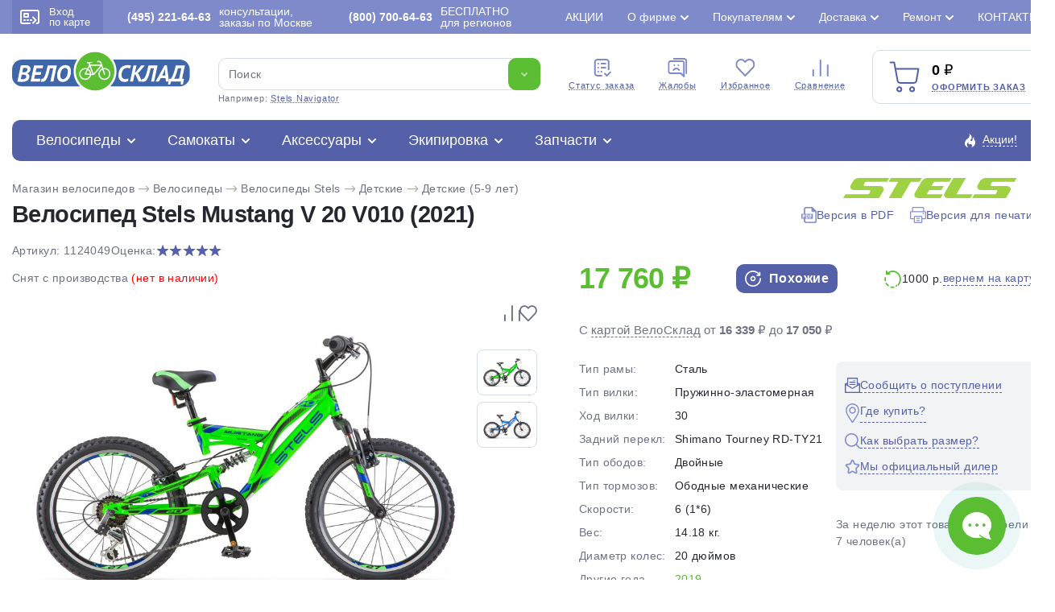

--- FILE ---
content_type: text/html; charset=utf-8
request_url: https://www.velosklad.ru/velosipedy/bike/24049/stels-mustang-v-20-v010/
body_size: 46735
content:
<!DOCTYPE html>
<html lang="ru">
<head>
    <title>Велосипед Stels Mustang V 20 V010 2021: характеристики, цены, отзывы. Купить Велосипед Stels Mustang V 20 V010 2021 в Интернет-магазине ВелоСклад.ру</title>
        <meta name="Description" content="Велосипед Stels Mustang V 20 V010 2021 детский для мальчиков от 5 до 9 лет. Продаем Велосипед Stels Mustang V 20 V010 2021 по низкой цене с доставкой по Москве и России. Двухподвес, предназначенный для детей в возрасте от пяти до девяти лет, с навесным оборудованием Shimano, 6 скоростей. Технические особенности: стальная рама Hi-Ten, амортизированная вилка, задний амортизатор, двойные алюминиевые обода, надежные ободные тормоза V-brake, подножка. Подходит для поездок по городским улицам и несложным маршрутам в лесу. Диаметр колес - 20 дюймов. Вес - 14,18 кг. Принимаем заказы круглосуточно. Звоните - (495) 221-64-63">
            <meta name="Keywords" Content="Велосипед Stels Mustang V 20 V010 2021, детский для мальчиков от 5 до 9 лет, характеристики, цены, отзывы, Интернет-магазин, ВелоСклад.ру">
    			<link rel="canonical" href="https://www.velosklad.ru/velosipedy/bike/24049/stels-mustang-v-20-v010/"/>
		<meta http-equiv="Content-Type" content="text/html; charset=utf8">
	<meta name="viewport" content="width=device-width, initial-scale=1, maximum-scale=1">
	<meta name="format-detection" content="telephone=no"> 
	<link rel="shortcut icon" href="/favicon.ico">
	<link rel="apple-touch-icon" sizes="180x180" href="/mob/favicon/apple-touch-icon.png">
 	<link rel="icon" type="image/png" sizes="32x32" href="/mob/favicon/favicon-32x32.png">
  	<link rel="icon" type="image/png" sizes="16x16" href="/mob/favicon/favicon-16x16.png">
  	<link rel="manifest" href="/mob/favicon/site.webmanifest">
  	<link rel="mask-icon" href="/mob/favicon/safari-pinned-tab.svg" color="#5bbad5">

		<link rel="stylesheet" href="/js/plite/bnpl.css">
	
    <link rel="stylesheet" href="/css/pages.css?10.611">
    	<link rel="stylesheet" href="/css/style.css?10.611">
	<link rel="stylesheet" href="/css/jquery.fancybox.min-3.5.7.css">
	<link rel="stylesheet" href="/css/simplebar.css" />
		<link rel="stylesheet" href="/css/ah-style.css?10.611" />
						<script type="application/ld+json">
	{"@context":"https:\/\/schema.org","@type":"Organization","name":"\u0412\u0435\u043b\u043e\u0421\u043a\u043b\u0430\u0434.\u0440\u0443","url":"https:\/\/www.velosklad.ru","logo":"https:\/\/www.velosklad.ru\/img\/header\/logo.svg","contactPoint":{"@type":"ContactPoint","telephone":"+7 (800) 700-64-63","contactType":"customer service"},"sameAs":["https:\/\/www.youtube.com\/user\/VeloSklad","https:\/\/vk.com\/velosklad_ru","https:\/\/dzen.ru\/velosklad","https:\/\/twitter.com\/Velosklad","https:\/\/ok.ru\/group\/53486423310518\/","https:\/\/t.me\/VeloskladRu","https:\/\/www.tiktok.com\/@velosklad"]}
	</script>
	
</head>

<body>
<script>
var dostavkaMSK = sumallzakaz = actcrt = 0;
 var CountMainSearch = 0;  var getPoiskFiltrParentType = 0;
var getPoiskFiltrType = 0;
var getPoiskFiltrBrand = 0;
var mbVersNo = 0;
 var SelectConstructorMain = true;
</script>

	<div class="wrapper">
		<header class="header">
			<div class="header__top">
				<div class="header__top__container">
					<div class="header__enter">
						<a href="#modal" data-fancybox>
							<span><img src="/img/header/card.svg" alt=""></span>
							Вход <br> по карте
						</a>
					</div>
					<div class="header__phone">
						<a rel="nofollow" href="/contact/"><b>(495) 221-64-63</b> консультации, заказы по Москве</a>
					</div>
					<div class="header__phone">
						<a rel="nofollow" href="/contact/"><b>(800) 700-64-63</b>БЕСПЛАТНО <br>для регионов</a>
					</div>

					<ul class="header__top-links top-links">
                        						<li >
							<a href="/action/">Акции</a>
                            						</li>
                        						<li class="top-links__list">
							<a href="#">О фирме</a>
                            							<ul>
                                								<li><a href="/velomagazin/">История компании</a></li>
                                								<li><a href="/nashi-preimuschestva/">Наши преимущества</a></li>
                                								<li><a href="/staff-velo/">Сотрудники</a></li>
                                								<li><a href="/velo-comment/">Отзывы о ВелоСклад</a></li>
                                								<li><a href="/video/?type=1">Видео о фирме</a></li>
                                								<li><a href="/video/">Видео обзоры</a></li>
                                								<li><a href="/velo-news/">Новости</a></li>
                                								<li><a href="/partnerskaya-programma/">Партнерская программа</a></li>
                                								<li><a href="/velosklad-smi/">Мы в СМИ</a></li>
                                								<li><a href="/opt/">Оптовикам</a></li>
                                								<li><a href="/vakansii/">Вакансии</a></li>
                                							</ul>
                            						</li>
                        						<li class="top-links__list">
							<a href="#">Покупателям</a>
                            							<ul>
                                								<li><a href="/kak-vybrat-velosiped/">Как выбрать велосипед?</a></li>
                                								<li><a href="/oplata/">Способы оплаты</a></li>
                                								<li><a href="/return/">Возврат и обмен</a></li>
                                								<li><a href="/brand/">Каталог марок</a></li>
                                								<li><a href="/velo-cashback/">Дисконтная карта и кэшбэк</a></li>
                                								<li><a href="/gift-certificate/">Подарочный сертификат</a></li>
                                								<li><a href="/sezonnoe-hranenie/">Сезонное хранение</a></li>
                                								<li><a href="/velo-trade-in/">Вело Трейд-ин</a></li>
                                								<li><a href="/velo-obzor/">Статьи о велосипедах</a></li>
                                								<li><a href="/video/?type=3">Видео о велосипедах</a></li>
                                								<li><a href="/velo-help/">Вопросы и ответы</a></li>
                                								<li><a href="/option-velo/">Особенности велосипедов</a></li>
                                								<li><a href="/settings-velo/">Регулировки и настройки</a></li>
                                							</ul>
                            						</li>
                        						<li class="top-links__list">
							<a href="#">Доставка</a>
                            							<ul>
                                								<li><a href="/velosipedy-dostavka/">Доставка велосипедов по Москве</a></li>
                                								<li><a href="/delivery-russia/">Доставка велосипедов по России</a></li>
                                								<li><a href="/velosipedy-dostavka/#getpoint">Доставка в пункты самовывоза</a></li>
                                							</ul>
                            						</li>
                        						<li class="top-links__list">
							<a href="#">Ремонт</a>
                            							<ul>
                                								<li><a href="/velomagazin-garantia/">Гарантия</a></li>
                                								<li><a href="/velomaster/">Веломастерская</a></li>
                                								<li><a href="/viezdnoi-veloremont/">Выездной велоремонт</a></li>
                                								<li><a href="/velo-obzor/tema/obslujivanie-velosipeda-remont/">Статьи о ремонте</a></li>
                                								<li><a href="/video/?type=2">Видео о ремонте</a></li>
                                							</ul>
                            						</li>
                        						<li >
							<a href="/contact/">Контакты</a>
                            						</li>
                        					</ul>

				</div>
			</div>


			<div class="header__container">

				<div class="header__middle">
					<div class="header__middle-logo">
						<a href="/"><img src="/img/header/logo.svg" alt="Велосипеды с доставкой по России. Интернет магазин велосипедов ВелоСклад"></a>
					</div>

					<form action="/velosipedy/poiskall/" class="header__middle-search _search-paste search">
						<div class="header__middle-input">
							<input autocomplete="off" type="text" name="text" data-error="Ошибка" placeholder="Поиск" class="input jsTopsearch">
							<button type="submit" class="button">
								<img src="/img/down.svg" alt="">
							</button>
														<div class="search_top_panel">
							 <div class="search_top_panel_items">
								<div class="search_top_item1">
																		<div class="item1_1">
																				<div class="search_kyestop">Aspect Air</div>
																				<div class="search_kyestop">Merida Big.Nine</div>
																				<div class="search_kyestop">Foxx Aragon</div>
																				<div class="search_kyestop">Cube Attention</div>
																				<div class="search_kyestop">Titan Racing</div>
																				<div class="search_kyestop">Stinger Element</div>
																			</div>
																		<div class="item1_2">
										<div class="tnametop">Категории</div>
										<div class="namecat"><a href="/velosipedy/">Велосипеды</a> <span>1 146</span></div>
										<div class="namecat"><a href="/samokat/">Самокаты</a> <span>111</span></div>
										<div class="namecat"><a href="/velosipedy-accessory/">Аксессуары</a> <span>630</span></div>
										<div class="namecat"><a href="/velosipedy-ekipirovka/">Экипировка</a> <span>311</span></div>
										<div class="namecat"><a href="/velosipedy-parts/">Запчасти</a> <span>1 092</span></div>
									</div>
								</div>
								<div class="search_top_item2">
																		<div class="tnametop">Популярные товары</div>
									<div class="search_top_new_bike">
																				<div class="search_top_new_bike_item">
											<div><img src="/i/models/big/22830.jpg"></div>
											<div>
												<div class="bname"><a href="/velosipedy/bike/22830/stels-navigator-900-md-29-f020/">Велосипед Stels Navigator 900 MD 29 F020 (2021)</a></div>
												<div class="bprice">22 000 ₽</div>
											</div>
										</div>
																				<div class="search_top_new_bike_item">
											<div><img src="/i/models/big/28378.jpg"></div>
											<div>
												<div class="bname"><a href="/velosipedy/bike/28378/cube-attention-pro-29/">Велосипед Cube Attention Pro 29 (2025)</a></div>
												<div class="bprice">92 900 ₽</div>
											</div>
										</div>
																				<div class="search_top_new_bike_item">
											<div><img src="/i/models/big/28376.jpg"></div>
											<div>
												<div class="bname"><a href="/velosipedy/bike/28376/cube-aim-slx-29/">Велосипед Cube Aim SLX 29 (2025)</a></div>
												<div class="bprice">83 500 ₽</div>
											</div>
										</div>
																				<div class="search_top_new_bike_item">
											<div><img src="/i/models/big/28290.jpg"></div>
											<div>
												<div class="bname"><a href="/velosipedy/bike/28290/cube-reaction-pro-29/">Велосипед Cube Reaction Pro 29 (2025)</a></div>
												<div class="bprice">114 900 ₽</div>
											</div>
										</div>
															
									</div>
								</div>
							 </div>
							</div>

							<div class="search__list jsAddTextRezultPoisk searchListItemsNew" id="search_list_scrol">
                               							</div>
						</div>
						<div class="header__middle-example">
							Например: <span class="_example">Stels Navigator</span>
						</div>
					</form>


					<ul class="header__middle-menu">
						<li>
							<a href="/statusorder/"><span><img src="/img/header/menu1.svg" alt="Cтатус заказа - Интернет магазин велосипедов ВелоСклад"></span> Cтатус заказа</a>
						</li>
						<li>
							<a href="/contact/?tema=complaint#form-contact"><span><img src="/img/header/menu2.svg" alt="Жалобы - Интернет магазин велосипедов ВелоСклад"></span> Жалобы</a>
						</li>
						<li>
						    							<span class="cart-quantity-top outCountFavoritetop" style="display:none;">0</span>
														<a rel="nofollow" href="/velosipedy/favorites/"><span><img src="/img/header/menu3.svg" alt="Избранное - Интернет магазин велосипедов ВелоСклад"></span> Избранное</a>
						</li>
						<li>
						    							<span class="cart-quantity-top outCountComparetop" style="display:none;">0</span>
														<a rel="nofollow" href="/compare/"><span><img src="/img/header/menu4.svg" alt="Сравнение - Интернет магазин велосипедов ВелоСклад"></span> Сравнение</a>
						</li>
					</ul>

					<div class="header__middle-card">
						<div class="header__middle-cardIcon">
							<img src="/img/header/cart.svg" alt="Оформить заказ - ВелоСклад">
														<span class="cart-quantity AddCountChar outCountMain" style="display:none;">0</span>
													</div>
						<div class="header__middle-price">
							<span class="total-price rub AddSummChar">0</span>
							<a onclick="ym(51453,'reachGoal','go_to_the_shopping_cart'); return true;" href="/basket/">Оформить заказ</a>
						</div>
					</div>
				</div>

				<div class="header__bottom">
					<div class="header__bottom-item">
						<div class="header__bottom-title">
                            							<a href="/velosipedy/">Велосипеды</a>
							<div class="header__bottom-list">

								<ul class="header__bottom-tabs">
									<li>
										<a href="/velosipedy/sale/"><img class="mainMenuIcon" src="/imagelib/icon-catalog/velosipedy-svg/sale.svg" alt="Скидки на велосипеды"> Скидки на велосипеды</a>
										<ul>
											<li><a href="/velosipedy/bigsale/">Распродажа велосипедов по типам</a></li>
											<li><a href="/velosipedy/brandsbigsale/">Распродажа велосипедов по маркам</a></li>
											<li><a href="/velosipedy/sale/">Велосипеды со скидкой >20%</a></li>
											<li><a href="/velosipedy/hit/">Хиты продаж</a></li>
										</ul>
									</li>

																		<li>
										<a><img class="mainMenuIcon" src="/imagelib/icon-catalog/velosipedy-svg/brand.svg" alt="Подбор велосипедов"> Подбор велосипедов</a>
										<ul>
																						<li><a title="Велосипеды Мужские" href="/velosipedy/gender/men/">Мужские велосипеды</a></li>
																						<li><a title="Велосипеды Женские" href="/velosipedy/gender/women/">Женские велосипеды</a></li>
																						<li><a title="Велосипеды Детские для мальчиков до 3 лет" href="/velosipedy/gender/children-boys-3-years/">Детские для мальчиков до 3 лет</a></li>
																						<li><a title="Велосипеды Детские для девочек до 3 лет" href="/velosipedy/gender/children-girls-3-years/">Детские для девочек до 3 лет</a></li>
																						<li><a title="Велосипеды Детские для мальчиков 3-5 лет" href="/velosipedy/gender/children-boys-3-5-years/">Детские для мальчиков 3-5 лет</a></li>
																						<li><a title="Велосипеды Детские для девочек 3-5 лет" href="/velosipedy/gender/children-girls-3-5-years/">Детские для девочек 3-5 лет</a></li>
																						<li><a title="Велосипеды Детские для мальчиков 5-9 лет" href="/velosipedy/gender/children-boys-5-9-years/">Детские для мальчиков 5-9 лет</a></li>
																						<li><a title="Велосипеды Детские для девочек 5-9 лет" href="/velosipedy/gender/children-girls-5-9-years/">Детские для девочек 5-9 лет</a></li>
																						<li><a title="Велосипеды Подростковые для мальчиков 9-13 лет" href="/velosipedy/gender/teenage-boys-9-13-years/">Подростковые для мальчиков 9-13 лет</a></li>
																						<li><a title="Велосипеды Подростковые для девочек 9-13 лет" href="/velosipedy/gender/teenage-girls-9-13-years/">Подростковые для девочек 9-13 лет</a></li>
																					</ul>
									</li>
                                    									<li>
										<a href="/velosipedy/type/gornye/"><img class="mainMenuIcon" src="/imagelib/icon-catalog/velosipedy-svg/gornye.svg" alt="Горные велосипеды"> Горные велосипеды</a>
										                                                                                <ul>
                                            											<li><a href="/velosipedy/type/gornye/gornye-26/">Горные 26</a></li>
                                            											<li><a href="/velosipedy/type/gornye/gornye-27-5/">Горные 27.5</a></li>
                                            											<li><a href="/velosipedy/type/gornye/gornye-29/">Горные 29</a></li>
                                            											<li><a href="/velosipedy/type/gornye/fat-bike/">Фэтбайки</a></li>
                                            											<li><a href="/velosipedy/type/gornye/polu-fat-bike/">Полуфэтбайки</a></li>
                                            											 																						<li>
											<div class="bestItemsMenu">
												<div class="imgSVG"><img width="23" src="/img/icon/saleCat.svg"></div>
												<div><a href="/velosipedy/type/gornye/sale/">Распродажа горных велосипедов</a></div>
											</div>
											</li>
											
											<li>
											<div class="bestItemsMenu">
												<div class="imgSVG"><img width="21" src="/img/icon/best2.svg"></div>
												<div><a href="/velosipedy/type/gornye/best/"> Популярные горные велосипеды</a></div>
											</div>
											</li>
										</ul>
                                        									</li>
                                    									<li>
										<a href="/velosipedy/type/zhenskie/"><img class="mainMenuIcon" src="/imagelib/icon-catalog/velosipedy-svg/zhenskie.svg" alt="Женские велосипеды"> Женские велосипеды</a>
										                                                                                <ul>
                                            											<li><a href="/velosipedy/type/zhenskie/sportivnye/">Спортивные</a></li>
                                            											<li><a href="/velosipedy/type/zhenskie/turistitcheskie-s-krylyami-i-bagazhnikom/">Туристические с крыльями и багажником</a></li>
                                            											<li><a href="/velosipedy/type/zhenskie/kruizery/">Круизеры</a></li>
                                            											<li><a href="/velosipedy/type/zhenskie/komfortnye/">Комфортные</a></li>
                                            											 																						<li>
											<div class="bestItemsMenu">
												<div class="imgSVG"><img width="23" src="/img/icon/saleCat.svg"></div>
												<div><a href="/velosipedy/type/zhenskie/sale/">Распродажа женских велосипедов</a></div>
											</div>
											</li>
											
											<li>
											<div class="bestItemsMenu">
												<div class="imgSVG"><img width="21" src="/img/icon/best2.svg"></div>
												<div><a href="/velosipedy/type/zhenskie/best/"> Популярные женские велосипеды</a></div>
											</div>
											</li>
										</ul>
                                        									</li>
                                    									<li>
										<a href="/velosipedy/type/detskie/"><img class="mainMenuIcon" src="/imagelib/icon-catalog/velosipedy-svg/detskie.svg" alt="Детские велосипеды"> Детские велосипеды</a>
										                                                                                <ul>
                                            											<li><a href="/velosipedy/type/detskie/begovely/">Беговелы</a></li>
                                            											<li><a href="/velosipedy/type/detskie/trekhkolesnye/">Трехколесные</a></li>
                                            											<li><a href="/velosipedy/type/detskie/detskie-1-5-3-let/">Детские (1.5-3 лет)</a></li>
                                            											<li><a href="/velosipedy/type/detskie/detskie-3-5-let/">Детские (3-5 лет)</a></li>
                                            											<li><a href="/velosipedy/type/detskie/detskie-5-9-let/">Детские (5-9 лет)</a></li>
                                            											 																						<li>
											<div class="bestItemsMenu">
												<div class="imgSVG"><img width="23" src="/img/icon/saleCat.svg"></div>
												<div><a href="/velosipedy/type/detskie/sale/">Распродажа детских велосипедов</a></div>
											</div>
											</li>
											
											<li>
											<div class="bestItemsMenu">
												<div class="imgSVG"><img width="21" src="/img/icon/best2.svg"></div>
												<div><a href="/velosipedy/type/detskie/best/"> Популярные детские велосипеды</a></div>
											</div>
											</li>
										</ul>
                                        									</li>
                                    									<li>
										<a href="/velosipedy/type/podrostkovyie/"><img class="mainMenuIcon" src="/imagelib/icon-catalog/velosipedy-svg/podrostkovyie.svg" alt="Подростковые велосипеды"> Подростковые велосипеды</a>
										                                                                                <ul>
                                            											<li><a href="/velosipedy/type/podrostkovyie/dlya-maltchikov/">Для мальчиков</a></li>
                                            											<li><a href="/velosipedy/type/podrostkovyie/dlya-devotchek/">Для девочек</a></li>
                                            											<li><a href="/velosipedy/type/podrostkovyie/dvukhpodvesy/">Двухподвесы</a></li>
                                            											 																						<li>
											<div class="bestItemsMenu">
												<div class="imgSVG"><img width="23" src="/img/icon/saleCat.svg"></div>
												<div><a href="/velosipedy/type/podrostkovyie/sale/">Распродажа подростковых велосипедов</a></div>
											</div>
											</li>
											
											<li>
											<div class="bestItemsMenu">
												<div class="imgSVG"><img width="21" src="/img/icon/best2.svg"></div>
												<div><a href="/velosipedy/type/podrostkovyie/best/"> Популярные подростковые велосипеды</a></div>
											</div>
											</li>
										</ul>
                                        									</li>
                                    									<li>
										<a href="/velosipedy/type/dorozhnyie/"><img class="mainMenuIcon" src="/imagelib/icon-catalog/velosipedy-svg/dorozhnyie.svg" alt="Дорожные велосипеды"> Дорожные велосипеды</a>
										                                                                                <ul>
                                            											<li><a href="/velosipedy/type/dorozhnyie/turistitcheskie-s-krylyami-i-bagazhnikom/">Туристические с крыльями и багажником</a></li>
                                            											<li><a href="/velosipedy/type/dorozhnyie/gorodskie/">Городские</a></li>
                                            											<li><a href="/velosipedy/type/dorozhnyie/tandemy/">Тандемы</a></li>
                                            											 																						<li>
											<div class="bestItemsMenu">
												<div class="imgSVG"><img width="23" src="/img/icon/saleCat.svg"></div>
												<div><a href="/velosipedy/type/dorozhnyie/sale/">Распродажа дорожных велосипедов</a></div>
											</div>
											</li>
											
											<li>
											<div class="bestItemsMenu">
												<div class="imgSVG"><img width="21" src="/img/icon/best2.svg"></div>
												<div><a href="/velosipedy/type/dorozhnyie/best/"> Популярные дорожные велосипеды</a></div>
											</div>
											</li>
										</ul>
                                        									</li>
                                    									<li>
										<a href="/velosipedy/type/gornye-comfort/"><img class="mainMenuIcon" src="/imagelib/icon-catalog/velosipedy-svg/gornye-comfort.svg" alt="Комфортные велосипеды"> Комфортные велосипеды</a>
										                                                                                <ul>
                                            											<li><a href="/velosipedy/type/gornye-comfort/khardtejly/">Хардтейлы</a></li>
                                            											<li><a href="/velosipedy/type/gornye-comfort/kruizery/">Круизеры</a></li>
                                            											 																						<li>
											<div class="bestItemsMenu">
												<div class="imgSVG"><img width="23" src="/img/icon/saleCat.svg"></div>
												<div><a href="/velosipedy/type/gornye-comfort/sale/">Распродажа комфортных велосипедов</a></div>
											</div>
											</li>
											
											<li>
											<div class="bestItemsMenu">
												<div class="imgSVG"><img width="21" src="/img/icon/best2.svg"></div>
												<div><a href="/velosipedy/type/gornye-comfort/best/"> Популярные комфортные велосипеды</a></div>
											</div>
											</li>
										</ul>
                                        									</li>
                                    									<li>
										<a href="/velosipedy/type/skladnyie/"><img class="mainMenuIcon" src="/imagelib/icon-catalog/velosipedy-svg/skladnyie.svg" alt="Складные велосипеды"> Складные велосипеды</a>
										                                                                                <ul>
                                            											<li><a href="/velosipedy/type/skladnyie/kompaktnye-12-16-18/">Компактные 12, 16, 18</a></li>
                                            											<li><a href="/velosipedy/type/skladnyie/progulotchnye-20/">Прогулочные 20</a></li>
                                            											<li><a href="/velosipedy/type/skladnyie/dorozhnye-24/">Дорожные 24</a></li>
                                            											<li><a href="/velosipedy/type/skladnyie/polnorazmernye-26-29/">Полноразмерные  26-29</a></li>
                                            											 																						<li>
											<div class="bestItemsMenu">
												<div class="imgSVG"><img width="23" src="/img/icon/saleCat.svg"></div>
												<div><a href="/velosipedy/type/skladnyie/sale/">Распродажа складных велосипедов</a></div>
											</div>
											</li>
											
											<li>
											<div class="bestItemsMenu">
												<div class="imgSVG"><img width="21" src="/img/icon/best2.svg"></div>
												<div><a href="/velosipedy/type/skladnyie/best/"> Популярные складные велосипеды</a></div>
											</div>
											</li>
										</ul>
                                        									</li>
                                    									<li>
										<a href="/velosipedy/type/dvuhpodvesy/"><img class="mainMenuIcon" src="/imagelib/icon-catalog/velosipedy-svg/dvuhpodvesy.svg" alt="Двухподвесы велосипеды"> Двухподвесы велосипеды</a>
										                                                                                <ul>
                                            											<li><a href="/velosipedy/type/dvuhpodvesy/dvukhpodvesy-26/">Двухподвесы 26</a></li>
                                            											<li><a href="/velosipedy/type/dvuhpodvesy/dvukhpodvesy-27-5/">Двухподвесы 27.5</a></li>
                                            											<li><a href="/velosipedy/type/dvuhpodvesy/dvukhpodvesy-29/">Двухподвесы 29</a></li>
                                            											 																						<li>
											<div class="bestItemsMenu">
												<div class="imgSVG"><img width="23" src="/img/icon/saleCat.svg"></div>
												<div><a href="/velosipedy/type/dvuhpodvesy/sale/">Распродажа двухподвесных велосипедов</a></div>
											</div>
											</li>
											
											<li>
											<div class="bestItemsMenu">
												<div class="imgSVG"><img width="21" src="/img/icon/best2.svg"></div>
												<div><a href="/velosipedy/type/dvuhpodvesy/best/"> Популярные двухподвесы велосипеды</a></div>
											</div>
											</li>
										</ul>
                                        									</li>
                                    									<li>
										<a href="/velosipedy/type/hardtejly-extreme/"><img class="mainMenuIcon" src="/imagelib/icon-catalog/velosipedy-svg/hardtejly-extreme.svg" alt="Экстремальные велосипеды"> Экстремальные велосипеды</a>
										                                                                                <ul>
                                            											<li><a href="/velosipedy/type/hardtejly-extreme/strit-dert-4x-bajkerkross/">Стрит, дерт, 4X, байкеркросс</a></li>
                                            											<li><a href="/velosipedy/type/hardtejly-extreme/trial/">Триал</a></li>
                                            											<li><a href="/velosipedy/type/hardtejly-extreme/bmx/">BMX</a></li>
                                            											 																						<li>
											<div class="bestItemsMenu">
												<div class="imgSVG"><img width="23" src="/img/icon/saleCat.svg"></div>
												<div><a href="/velosipedy/type/hardtejly-extreme/sale/">Распродажа экстремальных велосипедов</a></div>
											</div>
											</li>
											
											<li>
											<div class="bestItemsMenu">
												<div class="imgSVG"><img width="21" src="/img/icon/best2.svg"></div>
												<div><a href="/velosipedy/type/hardtejly-extreme/best/"> Популярные экстремальные велосипеды</a></div>
											</div>
											</li>
										</ul>
                                        									</li>
                                    									<li>
										<a href="/velosipedy/type/elektrovelosipedy/"><img class="mainMenuIcon" src="/imagelib/icon-catalog/velosipedy-svg/elektrovelosipedy.svg" alt="Электровелосипеды велосипеды"> Электровелосипеды</a>
										                                                                                <ul>
                                            											<li><a href="/velosipedy/type/elektrovelosipedy/sportivnye/">Спортивные</a></li>
                                            											<li><a href="/velosipedy/type/elektrovelosipedy/skladnye/">Складные</a></li>
                                            											<li><a href="/velosipedy/type/elektrovelosipedy/gruzovyie/">Грузовые</a></li>
                                            											<li><a href="/velosipedy/type/elektrovelosipedy/dvukhpodvesy/">Двухподвесы</a></li>
                                            											<li><a href="/velosipedy/type/elektrovelosipedy/komfortnye/">Комфортные</a></li>
                                            											 																						<li>
											<div class="bestItemsMenu">
												<div class="imgSVG"><img width="23" src="/img/icon/saleCat.svg"></div>
												<div><a href="/velosipedy/type/elektrovelosipedy/sale/">Распродажа электровелосипедов</a></div>
											</div>
											</li>
											
											<li>
											<div class="bestItemsMenu">
												<div class="imgSVG"><img width="21" src="/img/icon/best2.svg"></div>
												<div><a href="/velosipedy/type/elektrovelosipedy/best/"> Популярные электровелосипеды</a></div>
											</div>
											</li>
										</ul>
                                        									</li>
                                    									<li>
										<a href="/velosipedy/type/shosseynyie/"><img class="mainMenuIcon" src="/imagelib/icon-catalog/velosipedy-svg/shosseynyie.svg" alt="Шоссейные велосипеды"> Шоссейные велосипеды</a>
										                                                                                <ul>
                                            											<li><a href="/velosipedy/type/shosseynyie/shossejnye/">Шоссейные</a></li>
                                            											<li><a href="/velosipedy/type/shosseynyie/tsiklokrossovye/">Циклокроссовые</a></li>
                                            											<li><a href="/velosipedy/type/shosseynyie/gravijnye/">Гравийные</a></li>
                                            											 																						<li>
											<div class="bestItemsMenu">
												<div class="imgSVG"><img width="23" src="/img/icon/saleCat.svg"></div>
												<div><a href="/velosipedy/type/shosseynyie/sale/">Распродажа шоссейных велосипедов</a></div>
											</div>
											</li>
											
											<li>
											<div class="bestItemsMenu">
												<div class="imgSVG"><img width="21" src="/img/icon/best2.svg"></div>
												<div><a href="/velosipedy/type/shosseynyie/best/"> Популярные шоссейные велосипеды</a></div>
											</div>
											</li>
										</ul>
                                        									</li>
                                    									<li>
										<a href="/velosipedy/type/gruzovyie/"><img class="mainMenuIcon" src="/imagelib/icon-catalog/velosipedy-svg/gruzovyie.svg" alt="Грузовые и другие велосипеды"> Грузовые и другие велосипеды</a>
										                                                                                <ul>
                                            											<li><a href="/velosipedy/type/gruzovyie/trehkolesnye/">Трехколесные</a></li>
                                            											<li><a href="/velosipedy/type/gruzovyie/velosipedy-pritsepy/">Велосипеды прицепы</a></li>
                                            											<li><a href="/velosipedy/type/gruzovyie/s-motorom/">С мотором</a></li>
                                            											 																						<li>
											<div class="bestItemsMenu">
												<div class="imgSVG"><img width="23" src="/img/icon/saleCat.svg"></div>
												<div><a href="/velosipedy/type/gruzovyie/sale/">Распродажа грузовых велосипедов</a></div>
											</div>
											</li>
											
											<li>
											<div class="bestItemsMenu">
												<div class="imgSVG"><img width="21" src="/img/icon/best2.svg"></div>
												<div><a href="/velosipedy/type/gruzovyie/best/"> Популярные грузовые и другие велосипеды</a></div>
											</div>
											</li>
										</ul>
                                        									</li>
                                    								</ul>

                                								<div class="header__bottom-marks marks">
									<div class="marks__title">Марки велосипедов</div>
									<ul class="marks__list">
                                                                                                                                                                										<li ><a href="/velosipedy/brand/adriatica/">Adriatica 1</a></li>
                                                                                                                                                                                                        										<li ><a href="/velosipedy/brand/alpine-bike/">Alpine Bike 1</a></li>
                                                                                                                        										<li ><a href="/velosipedy/brand/altair/">Altair 4</a></li>
                                                                                                                        										<li ><a href="/velosipedy/brand/aspect/">Aspect 30</a></li>
                                                                                                                        										<li ><a href="/velosipedy/brand/atom/">Atom 29</a></li>
                                                                                                                        										<li ><a href="/velosipedy/brand/author/">Author 1</a></li>
                                                                                                                                                                                                                                                                                        										<li ><a href="/velosipedy/brand/benort/">Benort 4</a></li>
                                                                                                                        										<li ><a href="/velosipedy/brand/bh/">BH 7</a></li>
                                                                                                                                                                                                                                                                                        										<li ><a href="/velosipedy/brand/bold/">Bold 3</a></li>
                                                                                                                                                                                                                                                                                                                                                                        										<li ><a href="/velosipedy/brand/chopper/">Chopper 1</a></li>
                                                                                                                                                                                                        										<li ><a href="/velosipedy/brand/cord/">Cord 1</a></li>
                                                                                                                                                                                                        										<li class="marks__active"><a href="/velosipedy/brand/cube/">Cube 84</a></li>
                                                                                                                                                                                                                                                                                        										<li ><a href="/velosipedy/brand/electra/">Electra 7</a></li>
                                                                                                                        										<li class="marks__active"><a href="/velosipedy/brand/eltreco/">Eltreco 4</a></li>
                                                                                                                        										<li ><a href="/velosipedy/brand/exegol/">Exegol 1</a></li>
                                                                                                                        										<li ><a href="/velosipedy/brand/falcon-bike/">Falcon Bike 8</a></li>
                                                                                                                        										<li ><a href="/velosipedy/brand/fixie-inc/">Fixie Inc 1</a></li>
                                                                                                                                                                                                        										<li ><a href="/velosipedy/brand/format/">Format 14</a></li>
                                                                                                                        										<li class="marks__active"><a href="/velosipedy/brand/forward/">Forward 19</a></li>
                                                                                                                                                                                                        										<li ><a href="/velosipedy/brand/foxx/">Foxx 22</a></li>
                                                                                                                        										<li ><a href="/velosipedy/brand/gelbert/">Gelbert 29</a></li>
                                                                                                                        										<li ><a href="/velosipedy/brand/ghost/">Ghost 8</a></li>
                                                                                                                        										<li ><a href="/velosipedy/brand/giant/">Giant 3</a></li>
                                                                                                                                                                                                        										<li ><a href="/velosipedy/brand/globber/">Globber 13</a></li>
                                                                                                                                                                                                        										<li class="marks__active"><a href="/velosipedy/brand/hagen/">Hagen 29</a></li>
                                                                                                                        										<li ><a href="/velosipedy/brand/haibike/">Haibike 2</a></li>
                                                                                                                                                                                                        										<li ><a href="/velosipedy/brand/haro/">Haro 16</a></li>
                                                                                                                                                                                                        										<li ><a href="/velosipedy/brand/intrino/">Intrino 6</a></li>
                                                                                                                                                                                                                                                                                                                                                                                                                                                        										<li ><a href="/velosipedy/brand/marin/">Marin 22</a></li>
                                                                                                                        										<li ><a href="/velosipedy/brand/masi/">Masi 1</a></li>
                                                                                                                                                                                                        										<li ><a href="/velosipedy/brand/maxiscoo/">Maxiscoo 46</a></li>
                                                                                                                        										<li class="marks__active"><a href="/velosipedy/brand/merida/">Merida 2</a></li>
                                                                                                                                                                                                                                                                                                                                                                                                                                                        										<li ><a href="/velosipedy/brand/novatrack/">Novatrack 85</a></li>
                                                                                                                                                                                                                                                                                                                                                                                                                                                                                                                                                                                                                        										<li ><a href="/velosipedy/brand/pifagor/">Pifagor 14</a></li>
                                                                                                                                                                                                        										<li ><a href="/velosipedy/brand/polygon/">Polygon 55</a></li>
                                                                                                                        										<li ><a href="/velosipedy/brand/q-play/">Q-Play 1</a></li>
                                                                                                                        										<li ><a href="/velosipedy/brand/rock-machine/">Rock Machine 8</a></li>
                                                                                                                                                                                                                                                                                        										<li ><a href="/velosipedy/brand/royal-baby/">Royal Baby 22</a></li>
                                                                                                                        										<li ><a href="/velosipedy/brand/rush-hour/">Rush Hour 8</a></li>
                                                                                                                                                                                                                                                                                        										<li ><a href="/velosipedy/brand/scott/">Scott 38</a></li>
                                                                                                                                                                                                        										<li ><a href="/velosipedy/brand/shulz/">Shulz 19</a></li>
                                                                                                                                                                                                                                                                                        										<li ><a href="/velosipedy/brand/spinn/">Spinn 8</a></li>
                                                                                                                        										<li ><a href="/velosipedy/brand/stalker/">Stalker 2</a></li>
                                                                                                                        										<li class="marks__active"><a href="/velosipedy/brand/stark/">Stark 103</a></li>
                                                                                                                        										<li class="marks__active"><a href="/velosipedy/brand/stels/">Stels 163</a></li>
                                                                                                                                                                                                        										<li class="marks__active"><a href="/velosipedy/brand/stinger/">Stinger 41</a></li>
                                                                                                                                                                                                                                                                                                                                                                        										<li ><a href="/velosipedy/brand/superior/">Superior 30</a></li>
                                                                                                                                                                                                        										<li ><a href="/velosipedy/brand/techteam/">TechTeam 12</a></li>
                                                                                                                        										<li ><a href="/velosipedy/brand/titan-racing/">Titan Racing 51</a></li>
                                                                                                                                                                                                        										<li ><a href="/velosipedy/brand/trek/">Trek 9</a></li>
                                                                                                                                                                                                                                                                                                                                                                                                                                                                                                                                                                                                                        										<li class="marks__active"><a href="/velosipedy/brand/welt/">Welt 44</a></li>
                                                                                                                        										<li ><a href="/velosipedy/brand/wind/">Wind 14</a></li>
                                                                                                                                                                                                                                                                                                                                										<li><a rel="nofollow" href="/brand/?all=1">Все марки</a></li>
									</ul>
								</div>
							</div>
						</div>
					</div>

                    					<div class="header__bottom-item header__bottom_samokat">
						<div class="header__bottom-title">
							<a href="/samokat/">Самокаты</a>
							<div class="header__bottom-list">
								<ul class="header__bottom-tabs">
									<li><a rel="nofollow" href="/samokat/"><img class="mainMenuIcon" src="/imagelib/icon-catalog/samokat-svg/samokat.svg" alt="Все типы самокатов"> Все типы</a></li>
									<li><a href="/samokat/bigsale/"><img class="mainMenuIcon" src="/imagelib/icon-catalog/samokat-svg/bigsale.svg" alt="Самокаты со скидкой>20%"> Самокаты со скидкой>20%</a></li>
									<li><a href="/samokat/sale/"><img class="mainMenuIcon" src="/imagelib/icon-catalog/samokat-svg/sale.svg" alt="Распродажа самокатов"> Распродажа самокатов</a></li>
									<li style="margin-bottom: 20px;"><a href="/samokat/hit/"><img class="mainMenuIcon" src="/imagelib/icon-catalog/samokat-svg/hit.svg" alt="Хиты продаж самокатов"> Хиты продаж</a></li>

                                    									<li><a href="/samokat/catalog/vnedorozhnye/"><img class="mainMenuIcon" src="/imagelib/icon-catalog/samokat-svg/vnedorozhnye.svg" alt="Самокаты внедорожные"> Самокаты внедорожные</a></li>
                                    									<li><a href="/samokat/catalog/gorodskie/"><img class="mainMenuIcon" src="/imagelib/icon-catalog/samokat-svg/gorodskie.svg" alt="Самокаты городские"> Самокаты городские</a></li>
                                    									<li><a href="/samokat/catalog/begovely/"><img class="mainMenuIcon" src="/imagelib/icon-catalog/samokat-svg/begovely.svg" alt="Самокаты детские"> Самокаты детские</a></li>
                                    									<li><a href="/samokat/catalog/dvuhkolesnye/"><img class="mainMenuIcon" src="/imagelib/icon-catalog/samokat-svg/dvuhkolesnye.svg" alt="Самокаты детские двухколесные"> Самокаты детские 2-колесные</a></li>
                                    									<li><a href="/samokat/catalog/kikbordy/"><img class="mainMenuIcon" src="/imagelib/icon-catalog/samokat-svg/kikbordy.svg" alt="Самокаты кикборды"> Самокаты кикборды</a></li>
                                    									<li><a href="/samokat/catalog/sportivnye/"><img class="mainMenuIcon" src="/imagelib/icon-catalog/samokat-svg/sportivnye.svg" alt="Самокаты экстремальные"> Самокаты экстремальные</a></li>
                                    									<li><a href="/samokat/catalog/tridery/"><img class="mainMenuIcon" src="/imagelib/icon-catalog/samokat-svg/tridery.svg" alt="Самокаты тридеры"> Самокаты тридеры</a></li>
                                    									<li><a href="/samokat/catalog/elecrtosamokaty/"><img class="mainMenuIcon" src="/imagelib/icon-catalog/samokat-svg/elecrtosamokaty.svg" alt="Электросамокаты"> Электросамокаты</a></li>
                                    								</ul>

                                								<div class="header__bottom-marks marks">
									<div class="marks__title">Марки самокатов</div>
									<ul class="marks__list">
                                                                                										<li><a href="/samokat/brand/aztec/">Aztec 9</a></li>
                                                                                                                        										<li><a href="/samokat/brand/ethic/">Ethic 1</a></li>
                                                                                                                        										<li><a href="/samokat/brand/exegol/">Exegol 4</a></li>
                                                                                                                        										<li><a href="/samokat/brand/globber/">Globber 43</a></li>
                                                                                                                        										<li><a href="/samokat/brand/maxiscoo/">Maxiscoo 14</a></li>
                                                                                                                        										<li><a href="/samokat/brand/micro/">Micro 3</a></li>
                                                                                                                        										<li><a href="/samokat/brand/novatrack/">Novatrack 14</a></li>
                                                                                                                        										<li><a href="/samokat/brand/razor/">Razor 5</a></li>
                                                                                                                        										<li><a href="/samokat/brand/scool/">Scool 1</a></li>
                                                                                                                        										<li><a href="/samokat/brand/shulz/">Shulz 7</a></li>
                                                                                                                        										<li><a href="/samokat/brand/slider/">Slider 9</a></li>
                                                                                                                        										<li><a href="/samokat/brand/versatyl/">Versatyl 1</a></li>
                                                                                									</ul>
								</div>
							</div>
						</div>
					</div>

                    					<div class="header__bottom-item header__bottom_accessory">
						<div class="header__bottom-title">
							<a href="/velosipedy-accessory/">Аксессуары</a>
							<ul class="header__bottom-items">
                                								<li>
									<a  href="/velosipedy-accessory/catalog/avtobagazhniki-dlya-velosipedov/"><img class="mainMenuIcon" src="/imagelib/icon-catalog/velosipedy-accessory-svg/avtobagazhniki-dlya-velosipedov.svg" alt="Автобагажники для велосипеда"> Автобагажники для велосипеда</a>
                                                                        									<ul class="header__bottom-itemsList">
																				<li><a href="/velosipedy-accessory/catalog/avtobagazhniki-dlya-velosipedov/drugie1/">Другие</a></li>
																				<li><a href="/velosipedy-accessory/catalog/avtobagazhniki-dlya-velosipedov/na-kryshu/">На крышу</a></li>
																				<li><a href="/velosipedy-accessory/catalog/avtobagazhniki-dlya-velosipedov/na-farkop/">На фаркоп</a></li>
																			</ul>
                                    								</li>
                                								<li>
									<a  href="/velosipedy-accessory/catalog/velobagazhniki/"><img class="mainMenuIcon" src="/imagelib/icon-catalog/velosipedy-accessory-svg/velobagazhniki.svg" alt="Багажники"> Багажники</a>
                                                                        									<ul class="header__bottom-itemsList">
																				<li><a href="/velosipedy-accessory/catalog/velobagazhniki/konsolnye/">Консольные</a></li>
																				<li><a href="/velosipedy-accessory/catalog/velobagazhniki/pod-diskovyj-tormoz/">Под дисковый тормоз</a></li>
																				<li><a href="/velosipedy-accessory/catalog/velobagazhniki/standartnye/">Стандартные</a></li>
																				<li><a href="/velosipedy-accessory/catalog/velobagazhniki/fiksatory-gruza-dlya-velosipedov/">Фиксаторы груза и другое</a></li>
																			</ul>
                                    								</li>
                                								<li>
									<a  href="/velosipedy-accessory/catalog/velokompyuteryi/"><img class="mainMenuIcon" src="/imagelib/icon-catalog/velosipedy-accessory-svg/velokompyuteryi.svg" alt="Велокомпьютеры"> Велокомпьютеры</a>
                                                                        									<ul class="header__bottom-itemsList">
																				<li><a href="/velosipedy-accessory/catalog/velokompyuteryi/besprovodnye/">Беспроводные</a></li>
																				<li><a href="/velosipedy-accessory/catalog/velokompyuteryi/gadzhety-dlya-velosipeda/">Гаджеты для велосипеда</a></li>
																				<li><a href="/velosipedy-accessory/catalog/velokompyuteryi/komplektuyushchie1/">Комплектующие</a></li>
																				<li><a href="/velosipedy-accessory/catalog/velokompyuteryi/provodnye/">Проводные</a></li>
																				<li><a href="/velosipedy-accessory/catalog/velokompyuteryi/pulsometry/">Пульсометры</a></li>
																			</ul>
                                    								</li>
                                								<li>
									<a  href="/velosipedy-accessory/catalog/derzhateli-telefonov/"><img class="mainMenuIcon" src="/imagelib/icon-catalog/velosipedy-accessory-svg/derzhateli-telefonov.svg" alt="Держатели телефонов"> Держатели телефонов</a>
                                                                        								</li>
                                								<li>
									<a  href="/velosipedy-accessory/catalog/detskie-velokresla/"><img class="mainMenuIcon" src="/imagelib/icon-catalog/velosipedy-accessory-svg/detskie-velokresla.svg" alt="Детские велокресла"> Детские велокресла</a>
                                                                        									<ul class="header__bottom-itemsList">
																				<li><a href="/velosipedy-accessory/catalog/detskie-velokresla/komplektuyushchie2/">Комплектующие</a></li>
																				<li><a href="/velosipedy-accessory/catalog/detskie-velokresla/na-bagazhnik/">На багажник</a></li>
																				<li><a href="/velosipedy-accessory/catalog/detskie-velokresla/velokresla-na-ramu/">На раму</a></li>
																			</ul>
                                    								</li>
                                								<li>
									<a  style="font-weight:bolder;" href="/velosipedy-accessory/catalog/drugie-aksessuaryi/"><img class="mainMenuIcon" src="/imagelib/icon-catalog/velosipedy-accessory-svg/drugie-aksessuaryi.svg" alt="Другие велоаксессуары"> Другие велоаксессуары</a>
                                                                        									<ul class="header__bottom-itemsList">
																				<li><a href="/velosipedy-accessory/catalog/drugie-aksessuaryi/adaptery/">Адаптеры</a></li>
																				<li><a href="/velosipedy-accessory/catalog/drugie-aksessuaryi/akustika/">Акустика</a></li>
																				<li><a href="/velosipedy-accessory/catalog/drugie-aksessuaryi/velostanki/">Велостанки</a></li>
																				<li><a href="/velosipedy-accessory/catalog/drugie-aksessuaryi/lyzhi/">Лыжи</a></li>
																				<li><a href="/velosipedy-accessory/catalog/drugie-aksessuaryi/nakladki-na-rul/">Накладки на руль</a></li>
																			</ul>
                                    								</li>
                                								<li>
									<a  href="/velosipedy-accessory/catalog/velozamki/"><img class="mainMenuIcon" src="/imagelib/icon-catalog/velosipedy-accessory-svg/velozamki.svg" alt="Замки"> Замки</a>
                                                                        									<ul class="header__bottom-itemsList">
																				<li><a href="/velosipedy-accessory/catalog/velozamki/drugie-velozamki/">Другие</a></li>
																				<li><a href="/velosipedy-accessory/catalog/velozamki/na-disk/">На диск</a></li>
																				<li><a href="/velosipedy-accessory/catalog/velozamki/ramki/">Рамки</a></li>
																				<li><a href="/velosipedy-accessory/catalog/velozamki/trossovye/">Тросовые</a></li>
																				<li><a href="/velosipedy-accessory/catalog/velozamki/cepi1/">Цепи</a></li>
																			</ul>
                                    								</li>
                                								<li>
									<a  href="/velosipedy-accessory/catalog/zaschita-pera-veloramyi/"><img class="mainMenuIcon" src="/imagelib/icon-catalog/velosipedy-accessory-svg/zaschita-pera-veloramyi.svg" alt="Защита пера велорамы"> Защита пера велорамы</a>
                                                                        								</li>
                                								<li>
									<a  href="/velosipedy-accessory/catalog/zawita-pereklyuchateley/"><img class="mainMenuIcon" src="/imagelib/icon-catalog/velosipedy-accessory-svg/zawita-pereklyuchateley.svg" alt="Защита переключателей"> Защита переключателей</a>
                                                                        								</li>
                                								<li>
									<a  href="/velosipedy-accessory/catalog/velozvonki/"><img class="mainMenuIcon" src="/imagelib/icon-catalog/velosipedy-accessory-svg/velozvonki.svg" alt="Звонки"> Звонки</a>
                                                                        									<ul class="header__bottom-itemsList">
																				<li><a href="/velosipedy-accessory/catalog/velozvonki/klaksony/">Клаксоны</a></li>
																				<li><a href="/velosipedy-accessory/catalog/velozvonki/pnevmosignaly/">Пневмосигналы</a></li>
																				<li><a href="/velosipedy-accessory/catalog/velozvonki/udarnye/">Ударные</a></li>
																				<li><a href="/velosipedy-accessory/catalog/velozvonki/elektricheskie/">Электрические</a></li>
																			</ul>
                                    								</li>
                                								<li>
									<a  href="/velosipedy-accessory/catalog/zerkala/"><img class="mainMenuIcon" src="/imagelib/icon-catalog/velosipedy-accessory-svg/zerkala.svg" alt="Зеркала"> Зеркала</a>
                                                                        								</li>
                                								<li>
									<a  href="/velosipedy-accessory/catalog/instrumentyi/"><img class="mainMenuIcon" src="/imagelib/icon-catalog/velosipedy-accessory-svg/instrumentyi.svg" alt="Инструменты"> Инструменты</a>
                                                                        									<ul class="header__bottom-itemsList">
																				<li><a href="/velosipedy-accessory/catalog/instrumentyi/drugie-veloinstrumentyi/">Другие велоинструменты</a></li>
																				<li><a href="/velosipedy-accessory/catalog/instrumentyi/klyuchi-dlya-velosipedov/">Ключи для велосипедов</a></li>
																				<li><a href="/velosipedy-accessory/catalog/instrumentyi/montazhki-dlya-velosipedov/">Монтажки для велосипедов</a></li>
																				<li><a href="/velosipedy-accessory/catalog/instrumentyi/nabory/">Наборы</a></li>
																			</ul>
                                    								</li>
                                								<li>
									<a  href="/velosipedy-accessory/catalog/velokorzinyi/"><img class="mainMenuIcon" src="/imagelib/icon-catalog/velosipedy-accessory-svg/velokorzinyi.svg" alt="Корзины"> Корзины</a>
                                                                        									<ul class="header__bottom-itemsList">
																				<li><a href="/velosipedy-accessory/catalog/velokorzinyi/komplektuyushchie3/">Комплектующие</a></li>
																				<li><a href="/velosipedy-accessory/catalog/velokorzinyi/korziny-dlya-velosipedov/">Корзины для велосипедов</a></li>
																			</ul>
                                    								</li>
                                								<li>
									<a  href="/velosipedy-accessory/catalog/kryilya-dlya-velosipedov/"><img class="mainMenuIcon" src="/imagelib/icon-catalog/velosipedy-accessory-svg/kryilya-dlya-velosipedov.svg" alt="Крылья для велосипедов"> Крылья для велосипедов</a>
                                                                        									<ul class="header__bottom-itemsList">
																				<li><a href="/velosipedy-accessory/catalog/kryilya-dlya-velosipedov/zadnie1/">Задние</a></li>
																				<li><a href="/velosipedy-accessory/catalog/kryilya-dlya-velosipedov/komplekty/">Комплекты</a></li>
																				<li><a href="/velosipedy-accessory/catalog/kryilya-dlya-velosipedov/perednie1/">Передние</a></li>
																			</ul>
                                    								</li>
                                								<li>
									<a  href="/velosipedy-accessory/catalog/nasosyi/"><img class="mainMenuIcon" src="/imagelib/icon-catalog/velosipedy-accessory-svg/nasosyi.svg" alt="Насосы"> Насосы</a>
                                                                        									<ul class="header__bottom-itemsList">
																				<li><a href="/velosipedy-accessory/catalog/nasosyi/co2/">CO2</a></li>
																				<li><a href="/velosipedy-accessory/catalog/nasosyi/vysokogo-davleniya/">Высокого давления</a></li>
																				<li><a href="/velosipedy-accessory/catalog/nasosyi/nozhnye/">Ножные</a></li>
																				<li><a href="/velosipedy-accessory/catalog/nasosyi/perehodniki/">Переходники</a></li>
																				<li><a href="/velosipedy-accessory/catalog/nasosyi/ruchnye/">Ручные</a></li>
																				<li><a href="/velosipedy-accessory/catalog/nasosyi/elektro/">Электрические</a></li>
																			</ul>
                                    								</li>
                                								<li>
									<a  href="/velosipedy-accessory/catalog/podstavki-i-kronshteyny/"><img class="mainMenuIcon" src="/imagelib/icon-catalog/velosipedy-accessory-svg/podstavki-i-kronshteyny.svg" alt="Подставки, кронштейны"> Подставки, кронштейны</a>
                                                                        									<ul class="header__bottom-itemsList">
																				<li><a href="/velosipedy-accessory/catalog/podstavki-i-kronshteyny/velokronshteyny/">Велокронштейны</a></li>
																				<li><a href="/velosipedy-accessory/catalog/podstavki-i-kronshteyny/velopodstavki/">Велоподставки</a></li>
																				<li><a href="/velosipedy-accessory/catalog/podstavki-i-kronshteyny/roditelskie-ruchki/">Родительские ручки</a></li>
																			</ul>
                                    								</li>
                                								<li>
									<a  href="/velosipedy-accessory/catalog/remkomplektyi/"><img class="mainMenuIcon" src="/imagelib/icon-catalog/velosipedy-accessory-svg/remkomplektyi.svg" alt="Ремкомплекты"> Ремкомплекты</a>
                                                                        								</li>
                                								<li>
									<a  href="/velosipedy-accessory/catalog/svetootrazhateli-svetodiody/"><img class="mainMenuIcon" src="/imagelib/icon-catalog/velosipedy-accessory-svg/svetootrazhateli-svetodiody.svg" alt="Светоотражатели, светодиоды"> Светоотражатели, светодиоды</a>
                                                                        									<ul class="header__bottom-itemsList">
																				<li><a href="/velosipedy-accessory/catalog/svetootrazhateli-svetodiody/braslety/">Браслеты, клипсы</a></li>
																				<li><a href="/velosipedy-accessory/catalog/svetootrazhateli-svetodiody/na-spicy/">На спицы</a></li>
																				<li><a href="/velosipedy-accessory/catalog/svetootrazhateli-svetodiody/nakleyki/">Наклейки</a></li>
																			</ul>
                                    								</li>
                                								<li>
									<a  href="/velosipedy-accessory/catalog/velosmazki/"><img class="mainMenuIcon" src="/imagelib/icon-catalog/velosipedy-accessory-svg/velosmazki.svg" alt="Смазки и очистители"> Смазки и очистители</a>
                                                                        									<ul class="header__bottom-itemsList">
																				<li><a href="/velosipedy-accessory/catalog/velosmazki/gustye/">Густые</a></li>
																				<li><a href="/velosipedy-accessory/catalog/velosmazki/zhidkie/">Жидкие</a></li>
																				<li><a href="/velosipedy-accessory/catalog/velosmazki/sprei/">Спреи</a></li>
																			</ul>
                                    								</li>
                                								<li>
									<a  href="/velosipedy-accessory/catalog/velosumki/"><img class="mainMenuIcon" src="/imagelib/icon-catalog/velosipedy-accessory-svg/velosumki.svg" alt="Сумки"> Сумки</a>
                                                                        									<ul class="header__bottom-itemsList">
																				<li><a href="/velosipedy-accessory/catalog/velosumki/na-bagazhnik-i-drugie/">На багажник и другие</a></li>
																				<li><a href="/velosipedy-accessory/catalog/velosumki/na-ramu/">На раму</a></li>
																				<li><a href="/velosipedy-accessory/catalog/velosumki/na-rul/">На руль</a></li>
																				<li><a href="/velosipedy-accessory/catalog/velosumki/na-sedlo/">На седло</a></li>
																			</ul>
                                    								</li>
                                								<li>
									<a  href="/velosipedy-accessory/catalog/flyagi-derzhateli/"><img class="mainMenuIcon" src="/imagelib/icon-catalog/velosipedy-accessory-svg/flyagi-derzhateli.svg" alt="Фляги"> Фляги</a>
                                                                        									<ul class="header__bottom-itemsList">
																				<li><a href="/velosipedy-accessory/catalog/flyagi-derzhateli/obychnye2/">Обычные</a></li>
																				<li><a href="/velosipedy-accessory/catalog/flyagi-derzhateli/termoflyagi/">Термофляги</a></li>
																			</ul>
                                    								</li>
                                								<li>
									<a  href="/velosipedy-accessory/catalog/flyagoderzhateli/"><img class="mainMenuIcon" src="/imagelib/icon-catalog/velosipedy-accessory-svg/flyagoderzhateli.svg" alt="Флягодержатели"> Флягодержатели</a>
                                                                        								</li>
                                								<li>
									<a  href="/velosipedy-accessory/catalog/fonari/"><img class="mainMenuIcon" src="/imagelib/icon-catalog/velosipedy-accessory-svg/fonari.svg" alt="Фонари"> Фонари</a>
                                                                        									<ul class="header__bottom-itemsList">
																				<li><a href="/velosipedy-accessory/catalog/fonari/zadnie2/">Задние</a></li>
																				<li><a href="/velosipedy-accessory/catalog/fonari/komplekty-povorotniki/">Комплекты, поворотники</a></li>
																				<li><a href="/velosipedy-accessory/catalog/fonari/perednie2/">Передние</a></li>
																			</ul>
                                    								</li>
                                								<li>
									<a  href="/velosipedy-accessory/catalog/chekhly/"><img class="mainMenuIcon" src="/imagelib/icon-catalog/velosipedy-accessory-svg/chekhly.svg" alt="Чехлы"> Чехлы</a>
                                                                        									<ul class="header__bottom-itemsList">
																				<li><a href="/velosipedy-accessory/catalog/chekhly/dlya-samokatov/">Для самокатов</a></li>
																				<li><a href="/velosipedy-accessory/catalog/chekhly/dlya-skladnykh/">Для складных</a></li>
																				<li><a href="/velosipedy-accessory/catalog/chekhly/polnorazmernye/">Полноразмерные</a></li>
																			</ul>
                                    								</li>
                                							</ul>
						</div>
					</div>

                    					<div class="header__bottom-item">
						<div class="header__bottom-title">
							<a href="/velosipedy-ekipirovka/">Экипировка</a>
							<ul class="header__bottom-items">
                                								<li>
									<a href="/velosipedy-ekipirovka/catalog/bandany/"><img class="mainMenuIcon" src="/imagelib/icon-catalog/velosipedy-ekipirovka-svg/bandany.svg" alt="Банданы и шапки"> Банданы и шапки</a>
                                    																		<ul class="header__bottom-itemsList">
																				<li><a href="/velosipedy-ekipirovka/catalog/bandany/zimnie/">Зимние</a></li>
																				<li><a href="/velosipedy-ekipirovka/catalog/bandany/letnie/">Летние</a></li>
																			</ul>
                                    								</li>
                                								<li>
									<a href="/velosipedy-ekipirovka/catalog/veloryukzaki/"><img class="mainMenuIcon" src="/imagelib/icon-catalog/velosipedy-ekipirovka-svg/veloryukzaki.svg" alt="Велорюкзаки"> Велорюкзаки</a>
                                    																		<ul class="header__bottom-itemsList">
																				<li><a href="/velosipedy-ekipirovka/catalog/veloryukzaki/bolshie/">Большие</a></li>
																				<li><a href="/velosipedy-ekipirovka/catalog/veloryukzaki/obychnye3/">Обычные</a></li>
																				<li><a href="/velosipedy-ekipirovka/catalog/veloryukzaki/chehly-i-gidratory/">Чехлы и гидраторы</a></li>
																			</ul>
                                    								</li>
                                								<li>
									<a href="/velosipedy-ekipirovka/catalog/zawita/"><img class="mainMenuIcon" src="/imagelib/icon-catalog/velosipedy-ekipirovka-svg/zawita.svg" alt="Защита"> Защита</a>
                                    																		<ul class="header__bottom-itemsList">
																				<li><a href="/velosipedy-ekipirovka/catalog/zawita/drugaya/">Другая</a></li>
																				<li><a href="/velosipedy-ekipirovka/catalog/zawita/zawita-nog/">Защита ног</a></li>
																				<li><a href="/velosipedy-ekipirovka/catalog/zawita/zawita-ruk/">Защита рук</a></li>
																				<li><a href="/velosipedy-ekipirovka/catalog/zawita/zawita-shei/">Защита шеи</a></li>
																				<li><a href="/velosipedy-ekipirovka/catalog/zawita/zawita-komplekty/">Комплекты</a></li>
																			</ul>
                                    								</li>
                                								<li>
									<a href="/velosipedy-ekipirovka/catalog/kepki/"><img class="mainMenuIcon" src="/imagelib/icon-catalog/velosipedy-ekipirovka-svg/kepki.svg" alt="Кепки"> Кепки</a>
                                    																	</li>
                                								<li>
									<a href="/velosipedy-ekipirovka/catalog/shoes/"><img class="mainMenuIcon" src="/imagelib/icon-catalog/velosipedy-ekipirovka-svg/shoes.svg" alt="Обувь"> Обувь</a>
                                    																	</li>
                                								<li>
									<a href="/velosipedy-ekipirovka/catalog/odezhda/"><img class="mainMenuIcon" src="/imagelib/icon-catalog/velosipedy-ekipirovka-svg/odezhda.svg" alt="Одежда"> Одежда</a>
                                    																		<ul class="header__bottom-itemsList">
																				<li><a href="/velosipedy-ekipirovka/catalog/odezhda/dzhersi/">Джерси</a></li>
																				<li><a href="/velosipedy-ekipirovka/catalog/odezhda/kurtki-i-dozhdeviki/">Куртки и дождевики</a></li>
																				<li><a href="/velosipedy-ekipirovka/catalog/odezhda/svetootrazhayuschie-zhilety/">Светоотражающие жилеты</a></li>
																				<li><a href="/velosipedy-ekipirovka/catalog/odezhda/futbolki-i-tolstovki/">Футболки и толстовки</a></li>
																				<li><a href="/velosipedy-ekipirovka/catalog/odezhda/shorty/">Шорты и велотрусы</a></li>
																			</ul>
                                    								</li>
                                								<li>
									<a href="/velosipedy-ekipirovka/catalog/ochki/"><img class="mainMenuIcon" src="/imagelib/icon-catalog/velosipedy-ekipirovka-svg/ochki.svg" alt="Очки"> Очки</a>
                                    																	</li>
                                								<li>
									<a href="/velosipedy-ekipirovka/catalog/perchatki/"><img class="mainMenuIcon" src="/imagelib/icon-catalog/velosipedy-ekipirovka-svg/perchatki.svg" alt="Перчатки"> Перчатки</a>
                                    																		<ul class="header__bottom-itemsList">
																				<li><a href="/velosipedy-ekipirovka/catalog/perchatki/dlinnye/">Длинные</a></li>
																				<li><a href="/velosipedy-ekipirovka/catalog/perchatki/korotkie/">Короткие</a></li>
																			</ul>
                                    								</li>
                                								<li>
									<a href="/velosipedy-ekipirovka/catalog/shlemyi/"><img class="mainMenuIcon" src="/imagelib/icon-catalog/velosipedy-ekipirovka-svg/shlemyi.svg" alt="Шлемы"> Шлемы</a>
                                    																		<ul class="header__bottom-itemsList">
																				<li><a href="/velosipedy-ekipirovka/catalog/shlemyi/detskie/">Детские</a></li>
																				<li><a href="/velosipedy-ekipirovka/catalog/shlemyi/kaski-bmx/">Каски BMX</a></li>
																				<li><a href="/velosipedy-ekipirovka/catalog/shlemyi/otkrytye-kross-kantri/">Открытые кросс-кантри</a></li>
																				<li><a href="/velosipedy-ekipirovka/catalog/shlemyi/fulfejs-ehkstrim/">Фулфейс экстрим</a></li>
																			</ul>
                                    								</li>
                                							</ul>
						</div>
					</div>

                    					<div class="header__bottom-item header__bottom_parts">
						<div class="header__bottom-title">
							<a href="/velosipedy-parts/">Запчасти</a>
							<ul class="header__bottom-items">
                                								<li>
									<a href="/velosipedy-parts/catalog/amortizatoryi/"><img class="mainMenuIcon" src="/imagelib/icon-catalog/velosipedy-parts-svg/amortizatoryi.svg" alt="Амортизаторы"> Амортизаторы</a>
                                    																		<ul class="header__bottom-itemsList">
																				<li><a href="/velosipedy-parts/catalog/amortizatoryi/amortizator/">Амортизаторы</a></li>
																				<li><a href="/velosipedy-parts/catalog/amortizatoryi/amortizatoryi-komplektuyushchie/">Комплектующие</a></li>
																			</ul>
                                    								</li>
                                								<li>
									<a href="/velosipedy-parts/catalog/veloroga/"><img class="mainMenuIcon" src="/imagelib/icon-catalog/velosipedy-parts-svg/veloroga.svg" alt="Велорога"> Велорога</a>
                                    																	</li>
                                								<li>
									<a href="/velosipedy-parts/catalog/vilki/"><img class="mainMenuIcon" src="/imagelib/icon-catalog/velosipedy-parts-svg/vilki.svg" alt="Вилки"> Вилки</a>
                                    																		<ul class="header__bottom-itemsList">
																				<li><a href="/velosipedy-parts/catalog/vilki/vozdushnye-maslyanye/">Воздушные, масляные</a></li>
																				<li><a href="/velosipedy-parts/catalog/vilki/zhestkie1/">Жесткие</a></li>
																				<li><a href="/velosipedy-parts/catalog/vilki/pruzhinno-ehlastomernye/">Пружинно-эластомерные</a></li>
																			</ul>
                                    								</li>
                                								<li>
									<a href="/velosipedy-parts/catalog/vtulki/"><img class="mainMenuIcon" src="/imagelib/icon-catalog/velosipedy-parts-svg/vtulki.svg" alt="Втулки"> Втулки</a>
                                    																		<ul class="header__bottom-itemsList">
																				<li><a href="/velosipedy-parts/catalog/vtulki/vtulki-zadnie/">Задние</a></li>
																				<li><a href="/velosipedy-parts/catalog/vtulki/vilki-komplektuyushchie/">Комплектующие</a></li>
																				<li><a href="/velosipedy-parts/catalog/vtulki/vtulki-perednie/">Передние</a></li>
																			</ul>
                                    								</li>
                                								<li>
									<a href="/velosipedy-parts/catalog/vyinosyi/"><img class="mainMenuIcon" src="/imagelib/icon-catalog/velosipedy-parts-svg/vyinosyi.svg" alt="Выносы"> Выносы</a>
                                    																		<ul class="header__bottom-itemsList">
																				<li><a href="/velosipedy-parts/catalog/vyinosyi/vyinos/">Выносы</a></li>
																				<li><a href="/velosipedy-parts/catalog/vyinosyi/vyinosyi-komplektuyushchie/">Комплектующие</a></li>
																			</ul>
                                    								</li>
                                								<li>
									<a href="/velosipedy-parts/catalog/gripsyi/"><img class="mainMenuIcon" src="/imagelib/icon-catalog/velosipedy-parts-svg/gripsyi.svg" alt="Грипсы"> Грипсы</a>
                                    																		<ul class="header__bottom-itemsList">
																				<li><a href="/velosipedy-parts/catalog/gripsyi/standartnye/">Стандартные</a></li>
																				<li><a href="/velosipedy-parts/catalog/gripsyi/ehrgonomichnye/">Эргономичные</a></li>
																			</ul>
                                    								</li>
                                								<li>
									<a href="/velosipedy-parts/catalog/kameryi/"><img class="mainMenuIcon" src="/imagelib/icon-catalog/velosipedy-parts-svg/kameryi.svg" alt="Камеры"> Камеры</a>
                                    																		<ul class="header__bottom-itemsList">
																				<li><a href="/velosipedy-parts/catalog/kameryi/diametr-10-18/">Диаметр 10-18</a></li>
																				<li><a href="/velosipedy-parts/catalog/kameryi/diametr-20-24/">Диаметр 20-24</a></li>
																				<li><a href="/velosipedy-parts/catalog/kameryi/diametr-26/">Диаметр 26</a></li>
																				<li><a href="/velosipedy-parts/catalog/kameryi/diametr-27-5/">Диаметр 27.5</a></li>
																				<li><a href="/velosipedy-parts/catalog/kameryi/diametr-28/">Диаметр 28</a></li>
																				<li><a href="/velosipedy-parts/catalog/kameryi/diametr-29/">Диаметр 29</a></li>
																				<li><a href="/velosipedy-parts/catalog/kameryi/diametr-8/">Диаметр 8</a></li>
																				<li><a href="/velosipedy-parts/catalog/kameryi/kolpachki/">Колпачки</a></li>
																			</ul>
                                    								</li>
                                								<li>
									<a href="/velosipedy-parts/catalog/karetki/"><img class="mainMenuIcon" src="/imagelib/icon-catalog/velosipedy-parts-svg/karetki.svg" alt="Каретки"> Каретки</a>
                                    																		<ul class="header__bottom-itemsList">
																				<li><a href="/velosipedy-parts/catalog/karetki/karetka/">Каретки</a></li>
																				<li><a href="/velosipedy-parts/catalog/karetki/karetki-komplektuyushchie/">Комплектующие</a></li>
																			</ul>
                                    								</li>
                                								<li>
									<a href="/velosipedy-parts/catalog/kassetyi-i-treshhetki/"><img class="mainMenuIcon" src="/imagelib/icon-catalog/velosipedy-parts-svg/kassetyi-i-treshhetki.svg" alt="Кассеты и трещетки"> Кассеты и трещетки</a>
                                    																		<ul class="header__bottom-itemsList">
																				<li><a href="/velosipedy-parts/catalog/kassetyi-i-treshhetki/mnogoskorostnye/">Многоскоростные</a></li>
																				<li><a href="/velosipedy-parts/catalog/kassetyi-i-treshhetki/odnoskorostnye/">Односкоростные</a></li>
																			</ul>
                                    								</li>
                                								<li>
									<a href="/velosipedy-parts/catalog/kolesa/"><img class="mainMenuIcon" src="/imagelib/icon-catalog/velosipedy-parts-svg/kolesa.svg" alt="Колеса"> Колеса</a>
                                    																		<ul class="header__bottom-itemsList">
																				<li><a href="/velosipedy-parts/catalog/kolesa/kolesa-samokat/">Для самокатов</a></li>
																				<li><a href="/velosipedy-parts/catalog/kolesa/dopolnitelnye-kolesa-detskih-velosipedov/">Дополнительные колеса детских велосипедов</a></li>
																				<li><a href="/velosipedy-parts/catalog/kolesa/kolesa-v-sbore/">Колеса в сборе</a></li>
																				<li><a href="/velosipedy-parts/catalog/kolesa/kolesa-komplektuyushchie/">Комплектующие</a></li>
																				<li><a href="/velosipedy-parts/catalog/kolesa/oboda/">Обода</a></li>
																				<li><a href="/velosipedy-parts/catalog/kolesa/obodnye-lenty/">Ободные ленты</a></li>
																			</ul>
                                    								</li>
                                								<li>
									<a href="/velosipedy-parts/catalog/pegi/"><img class="mainMenuIcon" src="/imagelib/icon-catalog/velosipedy-parts-svg/pegi.svg" alt="Пеги"> Пеги</a>
                                    																	</li>
                                								<li>
									<a href="/velosipedy-parts/catalog/pedali/"><img class="mainMenuIcon" src="/imagelib/icon-catalog/velosipedy-parts-svg/pedali.svg" alt="Педали"> Педали</a>
                                    																		<ul class="header__bottom-itemsList">
																				<li><a href="/velosipedy-parts/catalog/pedali/kontaktnye/">Контактные</a></li>
																				<li><a href="/velosipedy-parts/catalog/pedali/metalicheskie/">Металические</a></li>
																				<li><a href="/velosipedy-parts/catalog/pedali/plastikovye/">Пластиковые</a></li>
																			</ul>
                                    								</li>
                                								<li>
									<a href="/velosipedy-parts/catalog/pereklyuchateli-manetki/"><img class="mainMenuIcon" src="/imagelib/icon-catalog/velosipedy-parts-svg/pereklyuchateli-manetki.svg" alt="Переключатели, манетки"> Переключатели, манетки</a>
                                    																		<ul class="header__bottom-itemsList">
																				<li><a href="/velosipedy-parts/catalog/pereklyuchateli-manetki/pereklyuchateli-manetki-komplektuyushchie/">Комплектующие</a></li>
																				<li><a href="/velosipedy-parts/catalog/pereklyuchateli-manetki/manetki-shiftery/">Манетки, шифтеры</a></li>
																				<li><a href="/velosipedy-parts/catalog/pereklyuchateli-manetki/pereklyuchateli-zadnie/">Переключатели задние</a></li>
																				<li><a href="/velosipedy-parts/catalog/pereklyuchateli-manetki/pereklyuchateli-perednie/">Переключатели передние</a></li>
																			</ul>
                                    								</li>
                                								<li>
									<a href="/velosipedy-parts/catalog/petuhi/"><img class="mainMenuIcon" src="/imagelib/icon-catalog/velosipedy-parts-svg/petuhi.svg" alt="Петухи"> Петухи</a>
                                    																	</li>
                                								<li>
									<a href="/velosipedy-parts/catalog/podnozhki-podstavki/"><img class="mainMenuIcon" src="/imagelib/icon-catalog/velosipedy-parts-svg/podnozhki-podstavki.svg" alt="Подножки"> Подножки</a>
                                    																	</li>
                                								<li>
									<a href="/velosipedy-parts/catalog/podsedelnyie-trubyi/"><img class="mainMenuIcon" src="/imagelib/icon-catalog/velosipedy-parts-svg/podsedelnyie-trubyi.svg" alt="Подседельные трубы"> Подседельные трубы</a>
                                    																		<ul class="header__bottom-itemsList">
																				<li><a href="/velosipedy-parts/catalog/podsedelnyie-trubyi/zhestkie2/">Жесткие</a></li>
																				<li><a href="/velosipedy-parts/catalog/podsedelnyie-trubyi/podsedelnyie-trubyi-komplektuyushchie/">Комплектующие</a></li>
																				<li><a href="/velosipedy-parts/catalog/podsedelnyie-trubyi/podpruzhinennye/">Подпружиненные</a></li>
																			</ul>
                                    								</li>
                                								<li>
									<a href="/velosipedy-parts/catalog/pokryishki/"><img class="mainMenuIcon" src="/imagelib/icon-catalog/velosipedy-parts-svg/pokryishki.svg" alt="Покрышки"> Покрышки</a>
                                    																		<ul class="header__bottom-itemsList">
																				<li><a href="/velosipedy-parts/catalog/pokryishki/sliki-polusliki/">Слики, полуслики</a></li>
																				<li><a href="/velosipedy-parts/catalog/pokryishki/universalnye/">Универсальные</a></li>
																				<li><a href="/velosipedy-parts/catalog/pokryishki/shipovannye/">Шипованные</a></li>
																			</ul>
                                    								</li>
                                								<li>
									<a href="/velosipedy-parts/catalog/ramyi/"><img class="mainMenuIcon" src="/imagelib/icon-catalog/velosipedy-parts-svg/ramyi.svg" alt="Рамы"> Рамы</a>
                                    																		<ul class="header__bottom-itemsList">
																				<li><a href="/velosipedy-parts/catalog/ramyi/ramyi-gornye/">Горные</a></li>
																				<li><a href="/velosipedy-parts/catalog/ramyi/ramyi-dvuhpodvesy/">Двухподвесы</a></li>
																				<li><a href="/velosipedy-parts/catalog/ramyi/ramyi-detskie/">Детские</a></li>
																				<li><a href="/velosipedy-parts/catalog/ramyi/ramyi-shosseynyie/">Шоссейные</a></li>
																			</ul>
                                    								</li>
                                								<li>
									<a href="/velosipedy-parts/catalog/rulevyie-kolonki/"><img class="mainMenuIcon" src="/imagelib/icon-catalog/velosipedy-parts-svg/rulevyie-kolonki.svg" alt="Рулевые колонки"> Рулевые колонки</a>
                                    																	</li>
                                								<li>
									<a href="/velosipedy-parts/catalog/ruli/"><img class="mainMenuIcon" src="/imagelib/icon-catalog/velosipedy-parts-svg/ruli.svg" alt="Рули"> Рули</a>
                                    																		<ul class="header__bottom-itemsList">
																				<li><a href="/velosipedy-parts/catalog/ruli/izognutye/">Изогнутые</a></li>
																				<li><a href="/velosipedy-parts/catalog/ruli/ruli-komplektuyushchie/">Комплектующие</a></li>
																				<li><a href="/velosipedy-parts/catalog/ruli/pryamye/">Прямые</a></li>
																			</ul>
                                    								</li>
                                								<li>
									<a href="/velosipedy-parts/catalog/sedla/"><img class="mainMenuIcon" src="/imagelib/icon-catalog/velosipedy-parts-svg/sedla.svg" alt="Седла"> Седла</a>
                                    																		<ul class="header__bottom-itemsList">
																				<li><a href="/velosipedy-parts/catalog/sedla/sedla-komplektuyushchie/">Комплектующие</a></li>
																				<li><a href="/velosipedy-parts/catalog/sedla/sedla-komfortnye/">Комфортные</a></li>
																				<li><a href="/velosipedy-parts/catalog/sedla/sedla-sportivnye/">Спортивные</a></li>
																			</ul>
                                    								</li>
                                								<li>
									<a href="/velosipedy-parts/catalog/spicyi/"><img class="mainMenuIcon" src="/imagelib/icon-catalog/velosipedy-parts-svg/spicyi.svg" alt="Спицы"> Спицы</a>
                                    																	</li>
                                								<li>
									<a href="/velosipedy-parts/catalog/tormoza/"><img class="mainMenuIcon" src="/imagelib/icon-catalog/velosipedy-parts-svg/tormoza.svg" alt="Тормоза"> Тормоза</a>
                                    																		<ul class="header__bottom-itemsList">
																				<li><a href="/velosipedy-parts/catalog/tormoza/v-brake/">V-Brake</a></li>
																				<li><a href="/velosipedy-parts/catalog/tormoza/diskovye/">Дисковые</a></li>
																				<li><a href="/velosipedy-parts/catalog/tormoza/komplektujushhie/">Комплектующие</a></li>
																			</ul>
                                    								</li>
                                								<li>
									<a href="/velosipedy-parts/catalog/tormoznyieskorostnyie-trosyi/"><img class="mainMenuIcon" src="/imagelib/icon-catalog/velosipedy-parts-svg/tormoznyieskorostnyie-trosyi.svg" alt="Тормозные/скоростные тросы"> Тормозные/скоростные тросы</a>
                                    																		<ul class="header__bottom-itemsList">
																				<li><a href="/velosipedy-parts/catalog/tormoznyieskorostnyie-trosyi/tormoznyieskorostnyie-trosyi-komplektuyushchie/">Комплектующие</a></li>
																				<li><a href="/velosipedy-parts/catalog/tormoznyieskorostnyie-trosyi/opletki/">Оплетки</a></li>
																				<li><a href="/velosipedy-parts/catalog/tormoznyieskorostnyie-trosyi/trosy-skorostnye/">Тросы скоростные</a></li>
																				<li><a href="/velosipedy-parts/catalog/tormoznyieskorostnyie-trosyi/trosy-tormoznye/">Тросы тормозные</a></li>
																			</ul>
                                    								</li>
                                								<li>
									<a href="/velosipedy-parts/catalog/cepi/"><img class="mainMenuIcon" src="/imagelib/icon-catalog/velosipedy-parts-svg/cepi.svg" alt="Цепи"> Цепи</a>
                                    																		<ul class="header__bottom-itemsList">
																				<li><a href="/velosipedy-parts/catalog/cepi/cepi-komplektuyushchie/">Комплектующие</a></li>
																				<li><a href="/velosipedy-parts/catalog/cepi/cep/">Цепи</a></li>
																			</ul>
                                    								</li>
                                								<li>
									<a href="/velosipedy-parts/catalog/shatunyi/"><img class="mainMenuIcon" src="/imagelib/icon-catalog/velosipedy-parts-svg/shatunyi.svg" alt="Шатуны, системы"> Шатуны, системы</a>
                                    																		<ul class="header__bottom-itemsList">
																				<li><a href="/velosipedy-parts/catalog/shatunyi/shatunyi-komplektuyushchie/">Комплектующие</a></li>
																				<li><a href="/velosipedy-parts/catalog/shatunyi/sistemyi/">Системы</a></li>
																				<li><a href="/velosipedy-parts/catalog/shatunyi/shatun/">Шатуны</a></li>
																			</ul>
                                    								</li>
                                								<li>
									<a href="/velosipedy-parts/catalog/yekscentriki/"><img class="mainMenuIcon" src="/imagelib/icon-catalog/velosipedy-parts-svg/yekscentriki.svg" alt="Эксцентрики"> Эксцентрики</a>
                                    																		<ul class="header__bottom-itemsList">
																				<li><a href="/velosipedy-parts/catalog/yekscentriki/dlja-vtulki-kolesa/">Для втулки колеса</a></li>
																				<li><a href="/velosipedy-parts/catalog/yekscentriki/dlja-podsedelnoj-truby/">Для подседельной трубы</a></li>
																			</ul>
                                    								</li>
                                							</ul>
						</div>
					</div>
										<div class="pageAllmainAction">
					<img width="13" src="/img/icon/fair.svg"> <a href="https://www.velosklad.ru/action/#n4920">Акции!</a>
					</div>	
					
				</div>
			</div>
		</header>

		<main class="page">
			<div class="container">
				<div class="ah-main">

										
					<div class="ah-content">
						<div class="ah-breadcrumbs">
							<a href="/">Магазин велосипедов</a>
							<span class="arrow"></span>
							<a href="/velosipedy/">Велосипеды</a>
														<span class="arrow"></span>
							<a href="/velosipedy/brand/stels/">Велосипеды Stels</a>
																					<span class="arrow"></span>
							<a href="/velosipedy/type/detskie/">Детские</a>
														<span class="arrow"></span>
							<a href="/velosipedy/type/detskie/detskie-5-9-let/">Детские (5-9 лет)</a>
																				</div>
						
						
						
<div class="topPanelPageAll modelInfoPanel">
	<div class="topPanelPageAllItem">
		<div class="imgModel">
						<img src="https://www.velosklad.ru/i/models/big/24049.jpg" alt="Фото Велосипед детский для мальчиков от 5 до 9 лет Stels Mustang V 20 V010 2021" />
					</div>
		<div class="nameModel">
			<div>
						<a href="/velosipedy/brand/stels/">Велосипеды Stels</a>
									<span class="arrow"></span>
			<a href="/velosipedy/type/detskie/">Детские</a>
						<span class="arrow"></span>
			<a href="/velosipedy/type/detskie/detskie-5-9-let/">Детские (5-9 лет)</a>
									</div>
			<div class="nameIn">Велосипед Stels Mustang V 20 V010 (2021)</div>
		</div>
		<div class="payinfo">
						<div class="price rowpayinfo">17 760 ₽</div>
					</div>
	</div>
</div>

 
	<div style="width:100%;text-align:right;margin-top:-40px;padding:0 20px 5px 0;">
		<a href="/velosipedy/brand/stels/"><img height="25" src="/imageModul/brandSVG/stels.svg" alt="Велосипеды Stels Mustang V 20 V010"></a>
	</div>

 

<div itemscope itemtype="http://schema.org/Product">
						<div class="ah-card">
							<div class="ah-card__top">
								<div class="ah-card__title">
									<meta itemprop="brand" content="Stels">
									<meta itemprop="model" content="Stels Mustang V 20 V010">
									<div itemprop="name"><h1>Велосипед Stels Mustang V 20 V010 (2021)</h1></div>
																										</div>
								<a href="/velosipedy/pdf/24049/stels-mustang-v-20-v010.pdf" class="ah-card__print">
									<img src="/img/pdf.png" alt="Версия в PDF - Велосипед Stels Mustang V 20 V010 (2021)">
									Версия в PDF
								</a>
								<a rel="nofollow" target="_blank" href="/velosipedy/veloprint/?idbike=24049" class="ah-card__print">
									<img src="/img/icon/print.svg" alt="Версия для печати Велосипед Stels Mustang V 20 V010 (2021)">
									Версия для печати
								</a>
							</div>
							<div class="ah-card__body">
								<div class="ah-card__left">
									<div class="ah-card-body">
										<div class="ah-card-body__top">
											<div class="ah-card-body__code">
												Артикул: 1124049
											</div>
																						<div class="ah-card-body__grade">
												Оценка:
												<span class="ah-icon-star active"></span>
												<span class="ah-icon-star active"></span>
												<span class="ah-icon-star active"></span>
												<span class="ah-icon-star active"></span>
												<span class="ah-icon-star active"></span>
											</div>
											
										</div>
																				<div class="ah-card-body__stock_grey">
											              								Снят с производства
            																			<span style="color:red;">(нет в наличии)<span>
										</div>
																				<div class="ah-card-box">
											<div class="ah-card-box__labels">
																																																																							</div>
											<div class="ah-card-box__actions">
																								<a val="24049" val2="0" class="ah-card-box__action ah-icon-compare addcompare compare24049"></a>
												<a  onclick="ym(51453,'reachGoal','favourites'); return true;" val="24049" val2="0" class="ah-card-box__action ah-icon-favorites addfavorite favorite24049"></a>
											</div>
											<div class="ah-card-box__sliders ah-sliders-thumbs">
												<div class="ah-card-slider swiper-container" style="height:410px;margin-top:-40px;">
													<div class="ah-card-slider__wrapper swiper-wrapper">
														<div class="ah-card-slider__slide swiper-slide">
															<div class="ah-card-slider__img velo-ah-card-slider__img">
																																	<a class="velo-ah-card-slider-href-img prevFoto" data-fancybox="gallery" id="mainfotoVelo_href" href="https://www.velosklad.ru/i/models/index/24049.jpg"><img itemprop="image" id="mainfotoVelo_src" src="https://www.velosklad.ru/i/models/big/24049.jpg" alt="Фото Велосипед детский для мальчиков от 5 до 9 лет Stels Mustang V 20 V010 2021" /></a>
																															</div>
														</div>
													</div>
												</div>
												
												<div class="ah-card-slider-thumbs swiper-container">
													<div class="ah-card-slider-thumbs__wrapper swiper-wrapper">
																												<div class="ah-card-slider-thumbs__slide swiper-slide">
															<div class="ah-card-slider-thumbs__img">
																<a class="prevFoto" data-fancybox="gallery" onmouseover="fotodopfelo('https://www.velosklad.ru/i/models/index/24049.jpg', 'https://www.velosklad.ru/i/models/big/24049.jpg');" href="https://www.velosklad.ru/i/models/index/24049.jpg"><img width="90" src="https://www.velosklad.ru/i/models/sredn/24049.jpg" alt="" /></a>
															</div>
														</div>
																												<div class="ah-card-slider-thumbs__slide swiper-slide">
															<div class="ah-card-slider-thumbs__img">
																<a class="prevFoto" data-fancybox="gallery" onmouseover="fotodopfelo('https://www.velosklad.ru/i/fotodop/big/87533.jpg', 'https://www.velosklad.ru/i/fotodop/big-new/87533.jpg');" href="https://www.velosklad.ru/i/fotodop/big/87533.jpg"><img width="90" src="https://www.velosklad.ru/i/fotodop/small-new/87533.jpg" alt="" /></a>
															</div>
														</div>
																																									</div>
													<div class="ah-card-slider-thumbs__next ah-icon-chevron-nav"></div>
													<div class="ah-card-slider-thumbs__prev ah-icon-chevron-nav"></div>
												</div>
												

											</div>
																						<div class="ah-card-box__bottom">
												<div class="ah-card-box__bottom-item">
													<img src="/img/icon/delivery.svg" alt="Доставка по Москве 0 руб!">
													Доставка по Москве 0 руб!
												</div>
																								<div class="ah-card-box__bottom-item">
													<a href="/velomagazin-garantia/"><img src="/img/icon/repair.svg" alt="Гарантия + бесплатное ТО 12 мес!"></a>
													<a target="_blank" class="ah-card-info-actions-href-cash" href="/velomagazin-garantia/ ">Гарантия</a> + бесплатное ТО 12 мес!
												</div>
																							</div>
											
																						<div class="ah-card-slider-bottom swiper-container">
												<div class="ah-card-slider-bottom__wrapper swiper-wrapper">
																																																																	<div class="ah-card-slider-bottom__slide swiper-slide">
														<div class="ah-card-slider-bottom__item">
															<a rel="nofollow" href="https://rutube.ru/play/embed/f4cce7287724c8f1119e88533b6890b1" data-fancybox  data-type="iframe" class="ah-card-slider-bottom__link highslide">
																																<img src="/img/icon/info-brand.svg" alt="О бренде">
																															</a>
														</div>
													</div>
																																																				<div class="ah-card-slider-bottom__slide swiper-slide">
														<div class="ah-card-slider-bottom__item">
															<a rel="nofollow" href="https://rutube.ru/play/embed/0c62d8da080235df5567b524ce4d8f39" data-fancybox  data-type="iframe" class="ah-card-slider-bottom__link highslide">
																																<img src="/img/icon/info-select.svg" alt="Как выбрать?">
																															</a>
														</div>
													</div>
																																																				<div class="ah-card-slider-bottom__slide swiper-slide">
														<div class="ah-card-slider-bottom__item">
															<a rel="nofollow" href="https://rutube.ru/play/embed/9b4b217b5968a38dc5bd026e4cbf82fe/" data-fancybox  data-type="iframe" class="ah-card-slider-bottom__link highslide">
																																<img src="/img/icon/info-shop.svg" alt="О магазине">
															    															</a>
														</div>
													</div>
																																	    																																												
												</div>
												<div class="ah-card-slider-bottom__prev ah-icon-chevron-nav"></div>
												<div class="ah-card-slider-bottom__next ah-icon-chevron-nav"></div>
											</div>
																					</div>
									</div>
								</div>
								
								<div class="ah-card__right">
									<div class="ah-card-info">
																				<div itemprop="offers" itemscope itemtype="http://schema.org/Offer" class="ah-card-info__line"  style="margin-bottom:50px;">
																						<meta itemprop="price" content="17760"> 
											<meta itemprop="priceCurrency" content="RUB">
											
											<div class="ah-card-info__prices">
											    												<div class="ah-card-info__price">
													17 760 ₽
												</div>
											</div>
											<div class="ah-card-info__btn analog-list">
																									
												<a rel="nofollow" href="/velosipedy/type/detskie/detskie-5-9-let/?getanalog=24049" class="ah-products-btn">
													<img class="analogSVG" src="/img/icon/analog.svg"> Похожие
												</a>									
																							</div>

																						 											<div class="ah-card-info__return ah-icon-loading">
												1000 р. <a class="ah-card-info-actions-href-cash" href="/velo-cashback/">вернем на карту!</a>
											</div>
																					</div>

																				<div class="cardVeloItemCena">С <a href="/velo-cashback/">картой ВелоСклад</a> от <b>16 339</b> ₽ до <b>17 050</b> ₽</div>
										
										
												
										<div class="ah-card-info__bottom">
											<div class="ah-card-info__col-info">
												<div class="ah-card-info-characteristics">
																										<div class="ah-card-info-characteristics__row">
														<div class="ah-card-info-characteristics__text">
															Тип рамы:
														</div>
														<div class="ah-card-info-characteristics__value">
															Сталь
														</div>
													</div>
																																							<div class="ah-card-info-characteristics__row">
														<div class="ah-card-info-characteristics__text">
															Тип вилки:
														</div>
														<div class="ah-card-info-characteristics__value">
															Пружинно-эластомерная
														</div>
													</div>
																																							<div class="ah-card-info-characteristics__row">
														<div class="ah-card-info-characteristics__text">
															Ход вилки:
														</div>
														<div class="ah-card-info-characteristics__value">
															30
														</div>
													</div>
																																							<div class="ah-card-info-characteristics__row">
														<div class="ah-card-info-characteristics__text">
															Задний перекл:
														</div>
														<div class="ah-card-info-characteristics__value">
															Shimano Tourney RD-TY21
														</div>
													</div>
																																							<div class="ah-card-info-characteristics__row">
														<div class="ah-card-info-characteristics__text">
															Тип ободов:
														</div>
														<div class="ah-card-info-characteristics__value">
															Двойные
														</div>
													</div>
																																							<div class="ah-card-info-characteristics__row">
														<div class="ah-card-info-characteristics__text">
															Тип тормозов:
														</div>
														<div class="ah-card-info-characteristics__value">
															Ободные механические
														</div>
													</div>
																																							<div class="ah-card-info-characteristics__row">
														<div class="ah-card-info-characteristics__text">
															Скорости:
														</div>
														<div class="ah-card-info-characteristics__value">
															6 (1*6)
														</div>
													</div>
																																							<div class="ah-card-info-characteristics__row">
														<div class="ah-card-info-characteristics__text">
															Вес:
														</div>
														<div class="ah-card-info-characteristics__value">
															14.18 кг.
														</div>
													</div>
																										 													<div class="ah-card-info-characteristics__row">
														<div class="ah-card-info-characteristics__text">
															Диаметр колес:
														</div>
														<div class="ah-card-info-characteristics__value">
															 20 дюймов
														</div>
													</div>
																																							<div class="ah-card-info-characteristics__row">
														<div class="ah-card-info-characteristics__text">
															Другие года этой модели:
														</div>
														<div class="ah-card-info-characteristics__value" style="color: #5ABD32">
															                                         					<a rel="nofollow" href="/velosipedy/bike/18005/stels-mustang-v-20-v010/">2019</a>
                                       																				</div>
													</div>
																									</div>

											</div>
											<div class="ah-card-info__col-actions">
												<div class="ah-card-info-actions">
																																							
																										<a href="#itemnal" data-fancybox class="ah-card-info-actions__row">
														<img src="/images/write-us.png" alt="" class="ah-card-info-actions__icon">
														<span class="ah-card-info-actions__text">
															Сообщить о поступлении
														</span>
													</a>
																										<a href="/contact/" class="ah-card-info-actions__row">
														<img src="/img/icon/location.svg" alt="" class="ah-card-info-actions__icon">
														<span class="ah-card-info-actions__text">
															Где купить?
														</span>
													</a>
													<a href="/size-velo/" class="ah-card-info-actions__row">
														<img src="/img/icon/search.svg" alt="" class="ah-card-info-actions__icon">
														<span class="ah-card-info-actions__text">
															Как выбрать размер?
														</span>
													</a>
																										<a href="/imageModul/laddfile/stels/fb95ede5c5d1f04ea70eed2662583f19.pdf" class="ah-card-info-actions__row">
														<img src="/img/icon/star.svg" alt="" class="ah-card-info-actions__icon">
														<span class="ah-card-info-actions__text">
															Мы официальный дилер
														</span>
													</a>
																																						</div>
												<div class="ah-card-info__col-actions-text">
													За неделю этот товар посмотрели 7 человек(а)
												</div>

											</div>
		
										</div>
																			</div>
								</div>
							</div>
						</div>
						<a name="coment"></a>
						<div class="ah-card-tab js-tab">
						  <div class="ah-card-tab__nav">
						    <div class="ah-card-tab__nav-item js-tab-nav-item active " data-tab="1">Спецификации</div>
							<div class="ah-card-tab__nav-item js-tab-nav-item" data-tab="5">Инструкции</div>						    <div class="ah-card-tab__nav-item js-tab-nav-item " data-tab="2" >Отзывы <span>(1)</span></div>
						    <div class="ah-card-tab__nav-item js-tab-nav-item" data-tab="3">Сопутствующие товары</div>
						    							
							<div class="ah-card-tab__nav-item js-tab-nav-item" data-tab="6">Вопросы и ответы <span>(6)</span></div>
						
						  </div>
						  <div class="ah-card-tab__body">
						    <div class="ah-card-tab__body-item js-tab-body-item active " data-tab="1">
									<div class="ah-card-spec">
										<div class="ah-card-spec__top">
																						<div class="ah-card-spec__box">
												<div class="ah-card-spec__heading">
													Начальный (класс 1 из 8)
												</div>
												<!-- class-1 class-2 class-3 class-4 class-5 class-6 class-7 class-8 -->
												<div class="ah-spec-class class-1">
													<span></span><span></span><span></span><span></span><span></span><span></span><span></span><span></span>
												</div>
											</div>
																																	<div class="ah-card-spec__text" itemprop="description">

											Двухподвес, предназначенный для детей в возрасте от пяти до девяти лет, с навесным оборудованием Shimano, 6 скоростей. Технические особенности: стальная рама Hi-Ten, амортизированная вилка, задний амортизатор, двойные алюминиевые обода, надежные ободные тормоза V-brake, подножка. Подходит для поездок по городским улицам и несложным маршрутам в лесу. Диаметр колес - 20 дюймов. Вес - 14,18 кг.

																						<p>Для кого: <strong>детский для мальчиков от 5 до 9 лет</strong></p>
																						</div>
																					
										</div>

																				<div class="dopOptionInfo">
											<div class="optionTitle"><h2>Особенности велосипеда</h2></div>
											<div class="listOptionjson">
																								<div><a target="_blank" href="/option-velo/#amortizacionnaya-vilka"><img width="30" title="Амортизационная вилка" src="/images/optionsico/velo-svg/option-324.svg" /> Амортизационная вилка</a></div>
																								<div><a target="_blank" href="/option-velo/#double-rims"><img width="30" title="Двойные обода" src="/images/optionsico/velo-svg/option-330.svg" /> Двойные обода</a></div>
																								<div><a target="_blank" href="/option-velo/#multi-speed"><img width="30" title="Многоскоростной" src="/images/optionsico/velo-svg/option-331.svg" /> Многоскоростной</a></div>
																							</div>
										</div>
																				

										<div class="optionTitle"><h2>Характеристики</h2></div>
										<div class="ah-card-spec__items">
																																												﻿											<div class="ah-card-spec__item">
												<div class="ah-card-spec__name">
													<img src="/mob/img/icons/rama.svg" alt="Рама">
																										<a val="actionRama" class="TolTiphref">Рама</a>
																									</div>
																								<div class="TolTipModalHelp actionRama">
    <div class="tooltip-title">
    <img src="/imageModul/options/rama.jpg" />
    <div class="tooltipName">Рама</div>
    </div>
    <div class="tooltip-desc">
    <p>Главная составная часть велосипеда. Она служит «скелетом» всех его механизмов. Рамы подразделяются по назначению: кросc-кантри, байкер-кросс, дертовые и т.д. По количеству амортизаторов одноподвесные (один передний амортизатор), двухподвесные (два амортизатора). По применяемым материаллам стальные, хромо-молибденовые, алюминиевые, магниевые и карбоновые. Ростовка э то размер рамы. Измеряется от оси кареточного вала до начала подседельного штыря.</p>
    </div>
    </div>
																								<div class="ah-card-spec__value">
													Сталь Hi-Ten
													
      <div class="ah-card-spec__bottom">
			Начальный ( 1 из 8)
			  <div class="ah-card-spec__info">
			    <div class="ah-card-spec__row class-1">
			      <span></span><span></span><span></span><span></span><span></span><span></span><span></span><span></span>
			    </div>
			  <div class="ah-card-spec__tooltip"><a data-fancybox href="#rang-help">?</a></div>
			  </div>
			</div>
      
												</div>
											</div>
											

																																												﻿											<div class="ah-card-spec__item">
												<div class="ah-card-spec__name">
													<img src="/mob/img/icons/vilka.svg" alt="Вилка">
																										<a val="actionVilka" class="TolTiphref">Вилка</a>
																									</div>
																								<div class="TolTipModalHelp actionVilka">
    <div class="tooltip-title">
    <img src="/imageModul/options/vilka.jpg" />
    <div class="tooltipName">Вилка</div>
    </div>
    <div class="tooltip-desc">
    <p>Составная часть велосипеда. Служит для крепления переднего колеса и направления его движения. Бывают жесткие и амортизационные. Амортизационные вилки поглощают энергию ударов, возникающих при наезде на препятствие. По рабочим элементам амортизационные вилки подразделяются на эластомерные, пружинные, масляные, пневматические. Также эти рабочие элементы чаще встречаются в сочетаниях. Жесткие вилки используются для катания по асфальтированным покрытиям. Они не раскачиваются, что позволяет значительно увеличить КПД педалирования.</p>
    </div>
    </div>
																								<div class="ah-card-spec__value">
													Амортизационная, ход 30мм
													
      <div class="ah-card-spec__bottom">
			Начальный ( 1 из 8)
			  <div class="ah-card-spec__info">
			    <div class="ah-card-spec__row class-1">
			      <span></span><span></span><span></span><span></span><span></span><span></span><span></span><span></span>
			    </div>
			  <div class="ah-card-spec__tooltip"><a data-fancybox href="#rang-help">?</a></div>
			  </div>
			</div>
      
												</div>
											</div>
											

											

											
																																												﻿											<div class="ah-card-spec__item">
												<div class="ah-card-spec__name">
													<img src="/mob/img/icons/manetki.svg" alt="Манетки">
																										<a val="actionManet1" class="TolTiphref">Манетки</a>
																									</div>
																								<div class="TolTipModalHelp actionManet1">
    <div class="tooltip-title">
    <img src="/imageModul/options/manetki.jpg" />
    <div class="tooltipName">Манетки</div>
    </div>
    <div class="tooltip-desc">
    <p>Механизм(ы) управления переключателями скоростей установлены на руле велосипеда. Подразделяются на два вида «крутилки» GripShift и «курковые» RapidFair. По типу переключения делятся на индексные (один щелчек — одна скорость) и плавающие (встречается редко). В основном выпускаются фирмами Shimano и Sram. Различают так же манетки предназначенные для горных велосипедов и шоссейных. Это обусловлено спецификой велосипеда: во-первых шоссейные манетки намного легче, как правило они комбинируются с тормозными ручками в единый механизм; во-вторых они имеют другой ход троса, более короткий.</p>
    </div>
    </div>
																								<div class="ah-card-spec__value">
													Shimano Tourney SL-RS36
													
      <div class="ah-card-spec__bottom">
			Начальный ( 1 из 8)
			  <div class="ah-card-spec__info">
			    <div class="ah-card-spec__row class-1">
			      <span></span><span></span><span></span><span></span><span></span><span></span><span></span><span></span>
			    </div>
			  <div class="ah-card-spec__tooltip"><a data-fancybox href="#rang-help">?</a></div>
			  </div>
			</div>
      
												</div>
											</div>
											

																																												﻿											<div class="ah-card-spec__item">
												<div class="ah-card-spec__name">
													<img src="/mob/img/icons/tormoza.svg" alt="Тормоза">
																										<a val="actionTormoz1" class="TolTiphref">Тормоза</a>
																									</div>
																								<div class="TolTipModalHelp actionTormoz1">
    <div class="tooltip-title">
    <img src="/imageModul/options/tormoza.jpg" />
    <div class="tooltipName">Тормоза</div>
    </div>
    <div class="tooltip-desc">
    <p>Относятся к механизмам управления движения байка. На односкоростных байках и байках с планетарным механизмом переключения передач тормоза встроены в корпус задней втулки, и торможение осуществляется вращением педалей назад. На многоскоростных байках тормоза бывают клещевые (дорожные и шоссейные байки), кантиливерные (детские и байки бюджетной серии). Самые распространенные векторные тормоза V-BRAKE. Также все большей популярностью пользуются дисковые тормоза, они бывают механические и гидравлические. Принцип действия в том, что торможение происходит при зажимании тормозного диска, а не обода, как у ранее перечисленных тормозов.</p>
    </div>
    </div>
																								<div class="ah-card-spec__value">
													Ободные (V-brake)
													
      <div class="ah-card-spec__bottom">
			Начальный ( 1 из 8)
			  <div class="ah-card-spec__info">
			    <div class="ah-card-spec__row class-1">
			      <span></span><span></span><span></span><span></span><span></span><span></span><span></span><span></span>
			    </div>
			  <div class="ah-card-spec__tooltip"><a data-fancybox href="#rang-help">?</a></div>
			  </div>
			</div>
      
												</div>
											</div>
											
											

																																												﻿											<div class="ah-card-spec__item">
												<div class="ah-card-spec__name">
													<img src="/mob/img/icons/zadniy-perekl.svg" alt="Задний переключатель">
																										<a val="actionopisanie_pereklzadn" class="TolTiphref">Задний переключатель</a>
																									</div>
																								<div class="TolTipModalHelp actionopisanie_pereklzadn">
    <div class="tooltip-title">
    <img src="/imageModul/options/zadnij-pereklyutchatel.jpg" />
    <div class="tooltipName">Задний переключатель</div>
    </div>
    <div class="tooltip-desc">
    <p>Переключает (перебрасывает) цепь на задних звездах. Принцип действия у всех одинаков — приводится в движение тросиком. Отличаются классом и производителем. Если рассматривать их взаимозаменяемость, то нужно учитывать следующие: параметры и диаметр крепежного хомута, его расположение (верхний или нижний), как подведен тросик (сверху или снизу переключателя, так называемая, тяга переключателя), а также количество зубьев на звездах. Регулировка заднего переключателя производится по тому же принципу что и регулировка переднего, однако здесь есть свои особенности. Так как данный тип оборудования достаточно обособлен от общей конструкции, некоторые велосипедисты устанавливают на ось специальную защитную скобу.</p>
    </div>
    </div>
																								<div class="ah-card-spec__value">
													Shimano Tourney RD-TY21
													
      <div class="ah-card-spec__bottom">
			Начальный ( 1 из 8)
			  <div class="ah-card-spec__info">
			    <div class="ah-card-spec__row class-1">
			      <span></span><span></span><span></span><span></span><span></span><span></span><span></span><span></span>
			    </div>
			  <div class="ah-card-spec__tooltip"><a data-fancybox href="#rang-help">?</a></div>
			  </div>
			</div>
      
												</div>
											</div>
											
																																												﻿											<div class="ah-card-spec__item">
												<div class="ah-card-spec__name">
													<img src="/mob/img/icons/pered-vtulka.svg" alt="Передняя втулка">
																										<a val="actionopisanie_vtulkaperedn" class="TolTiphref">Передняя втулка</a>
																									</div>
																								<div class="TolTipModalHelp actionopisanie_vtulkaperedn">
    <div class="tooltip-title">
    <img src="/imageModul/options/perednyaya-vtulka.jpg" />
    <div class="tooltipName">Передняя втулка</div>
    </div>
    <div class="tooltip-desc">
    <p>Составная часть колеса. Состоит из оси, подшипников, конусных гаек, контргаек, корпуса с фланцами, в которых есть отверстия под спицы, и может быть фланец для установки тормозного диска. Подшипники, используемые во втулках, бывают насыпные, с сепаратором и промышленные. Данный тип оборудования отвечает за накат велосипеда. Более дорогие втулки позволяют колесу вращаться продолжительное время, по сравнению с дешевыми, что в свою очередь влияет на легкость разгона. В зависимости от типа велосипеда втулки обладают различными свойствами, например втулки горного велосипеда более устойчивы к вибрациям.</p>
    </div>
    </div>
																								<div class="ah-card-spec__value">
													Сталь, под гайку
													
      <div class="ah-card-spec__bottom">
			Начальный ( 1 из 8)
			  <div class="ah-card-spec__info">
			    <div class="ah-card-spec__row class-1">
			      <span></span><span></span><span></span><span></span><span></span><span></span><span></span><span></span>
			    </div>
			  <div class="ah-card-spec__tooltip"><a data-fancybox href="#rang-help">?</a></div>
			  </div>
			</div>
      
												</div>
											</div>
											
																																												﻿											<div class="ah-card-spec__item">
												<div class="ah-card-spec__name">
													<img src="/mob/img/icons/zad-vtulka.svg" alt="Задняя втулка">
																										<a val="actionopisanie_vtulkazadn" class="TolTiphref">Задняя втулка</a>
																									</div>
																								<div class="TolTipModalHelp actionopisanie_vtulkazadn">
    <div class="tooltip-title">
    <img src="/imageModul/options/zadnyaya-vtulka.jpg" />
    <div class="tooltipName">Задняя втулка</div>
    </div>
    <div class="tooltip-desc">
    <p>Устройство задней втулки у скоростных велосипедов во многом схожи с передней, за исключением установки на ней ведущего барабана справа, на который в свою очередь установлена кассета. На велосипедах, оборудованных только одной скоростью, задняя втулка имеет тормозной барабан, который закрепляется специальным элементом за нижнее перо рамы. Как правило, такая тормозная система является достаточно надежной, она идеальна для обучения и не требует сложного ухода.</p>
    </div>
    </div>
																								<div class="ah-card-spec__value">
													Сталь, под гайку
													
      <div class="ah-card-spec__bottom">
			Начальный ( 1 из 8)
			  <div class="ah-card-spec__info">
			    <div class="ah-card-spec__row class-1">
			      <span></span><span></span><span></span><span></span><span></span><span></span><span></span><span></span>
			    </div>
			  <div class="ah-card-spec__tooltip"><a data-fancybox href="#rang-help">?</a></div>
			  </div>
			</div>
      
												</div>
											</div>
											

																																												﻿											<div class="ah-card-spec__item">
												<div class="ah-card-spec__name">
													<img src="/mob/img/icons/sistema.svg" alt="Система">
																										<a val="actionopisanie_sistema" class="TolTiphref">Система</a>
																									</div>
																								<div class="TolTipModalHelp actionopisanie_sistema">
    <div class="tooltip-title">
    <img src="/imageModul/options/sistema.jpg" />
    <div class="tooltipName">Система</div>
    </div>
    <div class="tooltip-desc">
    <p>Прямое назначение шатунной системы — превратить вращательное движение в линейное. Сситема крепятся к валу каретки. Существует два варианта (распространённых) их крепления. При первом варианте посадочное место каретки выполнено в виде конического квадрата. Второй вариант крепления предусматривает шлицевой вариант посадки системы на вал каретки. Второй вариант более прогрессивный и технически продвинутый. На правом шатуне смонтирована система из трех звезд. Системы могут различаться в зависимости от типов велосипеда, например на шоссейных велосипедах большая звезда имеет большее количество зубцов, по сравнению с горными велосипедами, что дает значительное преимущество в скорости.</p>
    </div>
    </div>
																								<div class="ah-card-spec__value">
													Сталь, 36Т
													
      <div class="ah-card-spec__bottom">
			Начальный ( 1 из 8)
			  <div class="ah-card-spec__info">
			    <div class="ah-card-spec__row class-1">
			      <span></span><span></span><span></span><span></span><span></span><span></span><span></span><span></span>
			    </div>
			  <div class="ah-card-spec__tooltip"><a data-fancybox href="#rang-help">?</a></div>
			  </div>
			</div>
      
												</div>
											</div>
											

																																												﻿											<div class="ah-card-spec__item">
												<div class="ah-card-spec__name">
													<img src="/mob/img/icons/karetka.svg" alt="Каретка">
																										<a val="actionopisanie_karetka" class="TolTiphref">Каретка</a>
																									</div>
																								<div class="TolTipModalHelp actionopisanie_karetka">
    <div class="tooltip-title">
    <img src="/imageModul/options/karetka.jpg" />
    <div class="tooltipName">Каретка</div>
    </div>
    <div class="tooltip-desc">
    <p>Один из немногих узлов байка, который практически невидим. Прямое назначение каретки — передавать вращательное движение одной педали другой. Принципиальное устройство кареточного узла предельно просто. Основной деталью является вал, который вращается на подшипниках. К концам вала крепятся шатуны с педалями. А вот технических вариантов решений много. Самым распространённым вариантом в данный момент является картриджная система. Она представляет собой неразборную капсулу, внутри которой установлены подшипники и вал, а в ней заложено определенное количество смазки. Удобство данной системы в том что такой узел не требует дополнительных регулировок и смазок.</p>
    </div>
    </div>
																								<div class="ah-card-spec__value">
													Картридж
													
      <div class="ah-card-spec__bottom">
			Начальный ( 1 из 8)
			  <div class="ah-card-spec__info">
			    <div class="ah-card-spec__row class-1">
			      <span></span><span></span><span></span><span></span><span></span><span></span><span></span><span></span>
			    </div>
			  <div class="ah-card-spec__tooltip"><a data-fancybox href="#rang-help">?</a></div>
			  </div>
			</div>
      
												</div>
											</div>
											
																																												﻿											<div class="ah-card-spec__item">
												<div class="ah-card-spec__name">
													<img src="/mob/img/icons/kaseta.svg" alt="Кассета">
																										<a val="actionopisanie_kasseta" class="TolTiphref">Кассета</a>
																									</div>
																								<div class="TolTipModalHelp actionopisanie_kasseta">
    <div class="tooltip-title">
    <img src="/imageModul/options/kasseta.jpg" />
    <div class="tooltipName">Кассета</div>
    </div>
    <div class="tooltip-desc">
    <p>Установлена на задней втулке и представляет собой блок, составленный из звезд с разным количеством зубьев. Количество звезд на велосипеде доходит до 10 штук. Существует два варианта конструкции кассет. Первый — это, собственно, кассета, она устанавливается на шлицы барабана, смонтированного на задней втулке. Второй — это, когда барабан выполняет единое целое со звездами, а на втулку наворачивается по резьбе.</p>
    </div>
    </div>
																								<div class="ah-card-spec__value">
													Трещотка 14-28Т
													
      <div class="ah-card-spec__bottom">
			Начальный ( 1 из 8)
			  <div class="ah-card-spec__info">
			    <div class="ah-card-spec__row class-1">
			      <span></span><span></span><span></span><span></span><span></span><span></span><span></span><span></span>
			    </div>
			  <div class="ah-card-spec__tooltip"><a data-fancybox href="#rang-help">?</a></div>
			  </div>
			</div>
      
												</div>
											</div>
											

																																												﻿											<div class="ah-card-spec__item">
												<div class="ah-card-spec__name">
													<img src="/mob/img/icons/obod.svg" alt="Обода">
																										<a val="actionopisanie_oboda" class="TolTiphref">Обода</a>
																									</div>
																								<div class="TolTipModalHelp actionopisanie_oboda">
    <div class="tooltip-title">
    <img src="/imageModul/options/oboda.jpg" />
    <div class="tooltipName">Обода</div>
    </div>
    <div class="tooltip-desc">
    <p>На данный момент подавляющее количество ободов изготавливается из алюминиевых сплавов. Такие обода значительно легче стальных, встречающихся иногда на самых дешевых горных велосипедах, а также большинстве городских. При этом прочность дешевых стальных ободов крайне низка, а ободные тормоза работают с ними значительно хуже, чем с алюминиевыми. Самые простые обода (прогулочные) обычно выполняются одностенными, то есть профиль такого обода похож на букву «U». Более совершенным типом ободов, которые могут иметь меньший вес при большей прочности, являются двухстенные (двойные) обода (кросс-кантри и даунхил), в которых в серединке «U» добавлена горизонтальная перемычка. Обода для фрирайда, а тем более для даунхила, могут быть значительно шире обычных. При увеличении ширины обода, заметно увеличивается и его поперечная жесткость.</p>
    </div>
    </div>
																								<div class="ah-card-spec__value">
													Алюминий, двойные
												</div>
											</div>
											

																																																																		


											
																																												<div class="ah-card-spec__item">
												<div class="ah-card-spec__name">
													<img src="/mob/img/icons/skorosti.svg" alt="Скорости">	
													Скорости
												</div>
												<div class="ah-card-spec__value">
													6 (1*6)
												</div>
											</div>
											
																																	<div class="ah-card-spec__item">
												<div class="ah-card-spec__name">
													<img src="/mob/img/icons/d-koles.svg" alt="Диаметр колес">	
													Диаметр колес
												</div>
												<div class="ah-card-spec__value">
													20 дюймов
												</div>
											</div>
											
																																	<div class="ah-card-spec__item">
												<div class="ah-card-spec__name">
													<img src="/mob/img/icons/type-rama.svg" alt="Тип рамы">	
													Тип рамы
												</div>
												<div class="ah-card-spec__value">
													Сталь
												</div>
											</div>
											
																																	<div class="ah-card-spec__item">
												<div class="ah-card-spec__name">
													<img src="/mob/img/icons/type-vilka.svg" alt="Тип вилки">	
													Тип вилки
												</div>
												<div class="ah-card-spec__value">
													Пружинно-эластомерная
												</div>
											</div>
											
																																	<div class="ah-card-spec__item">
												<div class="ah-card-spec__name">
													<img src="/mob/img/icons/type-obod.svg" alt="Тип ободов">	
													Тип ободов
												</div>
												<div class="ah-card-spec__value">
													Двойные
												</div>
											</div>
											
																																	<div class="ah-card-spec__item">
												<div class="ah-card-spec__name">
													 <img src="/mob/img/icons/type-tormoz.svg" alt="Тип тормозов">	
													Тип тормозов
												</div>
												<div class="ah-card-spec__value">
													Ободные механические
												</div>
											</div>
											
																																	<div class="ah-card-spec__item">
												<div class="ah-card-spec__name">
													<img src="/mob/img/icons/hod-vilki.svg" alt="Ход вилки">
													Ход вилки
												</div>
												<div class="ah-card-spec__value">
													30
												</div>
											</div>
											
																																	<div class="ah-card-spec__item">
												<div class="ah-card-spec__name">
													<img src="/mob/img/icons/ves.svg" alt="Вес">
													Вес
												</div>
												<div class="ah-card-spec__value">
													14.18 кг.
												</div>
											</div>
											
											
											
																																												﻿											<div class="ah-card-spec__item">
												<div class="ah-card-spec__name">
													<img src="/mob/img/icons/pedali.svg" alt="Педали">
																										<a val="actionopisanie_pedali" class="TolTiphref">Педали</a>
																									</div>
																								<div class="TolTipModalHelp actionopisanie_pedali">
    <div class="tooltip-title">
    <img src="/imageModul/options/pedali.jpg" />
    <div class="tooltipName">Педали</div>
    </div>
    <div class="tooltip-desc">
    <p>Велосипедные педали делятся на несколько видов по типу катания - прогулочные, универсальные (МТБ), шоссейные, кросскантрийные, даунхилл, акробатика. На все типы велопедалей, особенно на спортивные, можно устанавливать туклипсы. Это ремешки, которыми нога пристёгивается к педали. На педали с туклипсами можно не только нажимать, но и подтягивать их вверх. В этом случае легче забираться на горки, ехать по вязкому грунту, так как работают обе ноги. Существенный недостаток применения туклипсов - нельзя быстро снять ногу с педали.</p>
    </div>
    </div>
																								<div class="ah-card-spec__value">
													Пластик
												</div>
											</div>
											
																																												﻿											<div class="ah-card-spec__item">
												<div class="ah-card-spec__name">
													<img src="/mob/img/icons/rul-kolonka.svg" alt="Рулевая колонка">
																										<a val="actionopisanie_rulkolonka" class="TolTiphref">Рулевая колонка</a>
																									</div>
																								<div class="TolTipModalHelp actionopisanie_rulkolonka">
    <div class="tooltip-title">
    <img src="/imageModul/options/rulevaya-kolonka.jpg" />
    <div class="tooltipName">Рулевая колонка</div>
    </div>
    <div class="tooltip-desc">
    <p>Все байки имеют простую и надежную рулевую колонку Ahead Set и вынос типа Direct Connect. С таким оборудованием можно не опасаться за органы управления в жестких условиях. Если говорить о высоких технологиях, то здесь главное — запас прочности, надежность при минимальном весе компонентов. Для профессионального байка рулевая колонка очень важна, поэтому ей уделяют особое внимание. Рулевая колонка может быть двух типов: резьбовой (headset) и безрезьбовой (aheadset). Различия заключаются в методе фиксации подшипниковых узлов. В настоящее время резьбовые рулевые колонки могут устанавливаться на все типы велосипедов кроме горных, но гибридные велосипеды чаще оборудуются безрезьбовыми. Для горных велосипедов безрезьбовые рулевые стали стандартом, исключая самые дешевые велосипеды.</p>
    </div>
    </div>
																								<div class="ah-card-spec__value">
													Резьбовая стальная
												</div>
											</div>
											
																																												﻿											<div class="ah-card-spec__item">
												<div class="ah-card-spec__name">
													<img src="/mob/img/icons/vynos.svg" alt="Вынос">
																										<a val="actionopisanie_vynos" class="TolTiphref">Вынос</a>
																									</div>
																								<div class="TolTipModalHelp actionopisanie_vynos">
    <div class="tooltip-title">
    <img src="/imageModul/options/vynos.jpg" />
    <div class="tooltipName">Вынос</div>
    </div>
    <div class="tooltip-desc">
    <p>Часть велосипеда, соединяющая горизонтальную трубку руля со штоком вилки. Нерегулируемый вынос крепиться к нему болтами. Регулируемый вынос — это сложное устройство, привинчиваемое к штоку, позволяющее регулировать высоту и угол наклона выноса. Выносы руля на резьбовую и не резьбовую рулевые колонки имеют разную форму. Высококачественные выносы изготавливают из холодно-кованных алюминиевых сплавов. Распространены выносы фрезерованные из алюминиевых отливок, также в качестве материала используют сталь и карбоновое волокно. Длина выноса замеряется от центра клеммы руля вдоль выноса до центра штока вилки. Она подбирается индивидуально на велосипеде и должна быть согласована с ростом велосипедиста. Длина выноса влияет на управление. Более короткий вынос обеспечивает большую маневренность велосипеда.</p>
    </div>
    </div>
																								<div class="ah-card-spec__value">
													Резьбовой стальной
												</div>
											</div>
											
																																												﻿											<div class="ah-card-spec__item">
												<div class="ah-card-spec__name">
													<img src="/mob/img/icons/rul.svg" alt="Руль">
																										<a val="actionopisanie_rul" class="TolTiphref">Руль</a>
																									</div>
																								<div class="TolTipModalHelp actionopisanie_rul">
    <div class="tooltip-title">
    <img src="/imageModul/options/rul.jpg" />
    <div class="tooltipName">Руль</div>
    </div>
    <div class="tooltip-desc">
    <p>В настоящее время на велосипедах используются три основных типа рулей. Первый вариант — это традиционный «руль-рога» (руль с перепадом). Он используется на гоночных и туристских велосипедах. Для движения по дорогам он имеет несколько очень серьезных преимуществ. Основное из них состоит в том, что он позволяет варьировать посадку на велосипеде, то есть, используя разные хватки руля, вы можете ехать как в агрессивной низкой посадке, так и в спокойной верхней. Также очень удобны используемые с таким рулем ручки тормозов и переключателей. Второй вариант руля — это плоский руль. Он используется на MTB и дорожных велосипедах. Такой руль уступает рулю с перепадом при движении по дороге, однако он позволяет лучше маневрировать в сложных условиях. Третий вариант руля — восходящий руль (более комфортный). Он обычно устанавливается на утилитарных или дорожных велосипедах.</p>
    </div>
    </div>
																								<div class="ah-card-spec__value">
													Стальной
												</div>
											</div>
											
																																												﻿											<div class="ah-card-spec__item">
												<div class="ah-card-spec__name">
													<img src="/mob/img/icons/podsedel-shtyr.svg" alt="Подседельный штырь">
																										<a val="actionopisanie_podsshtyr" class="TolTiphref">Подседельный штырь</a>
																									</div>
																								<div class="TolTipModalHelp actionopisanie_podsshtyr">
    <div class="tooltip-title">
    <img src="/imageModul/options/podsedelnyj-shtyr.jpg" />
    <div class="tooltipName">Подседельный штырь</div>
    </div>
    <div class="tooltip-desc">
    <p>Для туризма в спортивном стиле и кросс-кантри хорошим вариантом будут сподседельные трубы следующих фирм: Tacoma (UNIVEGA), МountainBike (Merida), Ritchey и Race Face. Подседельный штырь должен соответствовать классу велосипеда в целом. Отдельно следует рассмотреть амортизационный подседельный штырь. Он представляет собой эластомерный амортизатор, расположенный в верхней части стандартного подседельного штыря. Размер обычно 27.2, но существуют переходники и под другие диаметры. Хорошие амортизационные подседельные штыри делает фирма Rock Shox. Есть гораздо более дешевые варианты, но они больше мешают, чем обеспечивают комфорт. Амортизационный подседельный штырь — достаточно спорный элемент оборудования. Для туризма он вполне оправдан, но для длительных прогулок обычно его не используют.</p>
    </div>
    </div>
																								<div class="ah-card-spec__value">
													Стальной
												</div>
											</div>
											
																																												﻿											<div class="ah-card-spec__item">
												<div class="ah-card-spec__name">
													<img src="/mob/img/icons/sedlo.svg" alt="Седло">
																										<a val="actionopisanie_sedlo" class="TolTiphref">Седло</a>
																									</div>
																								<div class="TolTipModalHelp actionopisanie_sedlo">
    <div class="tooltip-title">
    <img src="/imageModul/options/sedlo.jpg" />
    <div class="tooltipName">Седло</div>
    </div>
    <div class="tooltip-desc">
    <p>Конструкция у всех седел примерно одинаковая. Крепятся они к подседельному штырю металлической рамкой, она бывает стальная, хромомолибденовая и титановая. Выбрать конечно лучше кожаное сиденье, оно подстроится под вас, что положительно отразится на его комфортности. Седло имеет 3 регулировки: продольное смещение (ближе — дальше от руля), поворот влево — вправо (ну тут главное параллельно байку закрепить :) и угол наклона. А отличаются ли женские седла от мужских? У современных девушек уже не такие большие бедра как раньше и нет необходимости в «женском» седле. Но вообще они существуют, по форме чуть короче и шире обычных.</p>
    </div>
    </div>
																								<div class="ah-card-spec__value">
													Stels, детское
												</div>
											</div>
											
											
																																												﻿											<div class="ah-card-spec__item">
												<div class="ah-card-spec__name">
													<img src="/mob/img/icons/pokryshki.svg" alt="Покрышки">
																										<a val="actionopisanie_pokryshki" class="TolTiphref">Покрышки</a>
																									</div>
																								<div class="TolTipModalHelp actionopisanie_pokryshki">
    <div class="tooltip-title">
    <img src="/imageModul/options/pokryshki.jpg" />
    <div class="tooltipName">Покрышки</div>
    </div>
    <div class="tooltip-desc">
    <p>Один и тот же велосипед с разными шинами ведет себе принципиально по-разному. Шины выпускаются для любых погодных и рельефных условий, для велосипедистов разной подготовки. Выбор правильной резины для каждой поездки существенно облегчит вам движение. Поставив шипастую широкую резину (700&#215;40) на гибрид вы приблизите поведение велосипеда на дороге к поведению MTB. Поставив узкие клинчера (700&#215;28), вы приблизите его поведение к шоссейному велосипеду. В случае с MTB гладкая резина типа слик (slick) и полу-слик облегчит ваше движение по хорошей дороге с твердым покрытием. Функции переднего и заднего колеса на велосипеде отличаются, поэтому часто на них используются различные покрышки. Также следует учесть, что сейчас в ходу два варианта ниппеля для накачки камер — Presto (велониппель, французский ниппель) и Schraeder (автониппель). Для некоторых ободов требуется удлиненный ниппель. Соответственно, обода бывают двух типов, и при покупке камеры для вашего велосипеда следует учитывать тип используемого ниппеля.</p>
    </div>
    </div>
																								<div class="ah-card-spec__value">
													20x1.95
												</div>
											</div>
											
											
											
											
											
											
											
																																												﻿											<div class="ah-card-spec__item">
												<div class="ah-card-spec__name">
													<img src="/mob/img/icons/vypuskaemye_cveta.svg" alt="Цвета выпускаемые">
																										Цвета выпускаемые
																									</div>
																								<div class="ah-card-spec__value">
													синий, зеленый
												</div>
											</div>
											
																																												﻿											<div class="ah-card-spec__item">
												<div class="ah-card-spec__name">
													<img src="/mob/img/icons/razmery.svg" alt="Размеры выпускаемые">
																										Размеры выпускаемые
																									</div>
																								<div class="ah-card-spec__value">
													Один размер (13 дюймов)
												</div>
											</div>
											
																																												﻿											<div class="ah-card-spec__item">
												<div class="ah-card-spec__name">
													<img src="/mob/img/icons/strana_razrabotki.svg" alt="Разработка">
																										Разработка
																									</div>
																								<div class="ah-card-spec__value">
													Россия
												</div>
											</div>
											

																																												﻿											<div class="ah-card-spec__item">
												<div class="ah-card-spec__name">
													<img src="/mob/img/icons/strana_proizvodstva.svg" alt="Производство">
																										Производство
																									</div>
																								<div class="ah-card-spec__value">
													Россия
												</div>
											</div>
											

																																												﻿											<div class="ah-card-spec__item">
												<div class="ah-card-spec__name">
													<img src="/mob/img/icons/max_ves_velosipedista.svg" alt="Максимальный вес велосипедиста">
																										Максимальный вес велосипедиста
																									</div>
																								<div class="ah-card-spec__value">
													50 кг.
												</div>
											</div>
											

										</div>
																				
										<div class="ah-card-spec__desc">
											<i>Описания товаров на сайте не являются публичной офертой, т.к. заявленные производителем спецификации иногда не соответствуют фактическим. Если вы обнаружили несоответствие, сообщите нам.</i>
										</div>

									</div>
								</div>
						    <div class="ah-card-tab__body-item js-tab-body-item " data-tab="2">
									<div class="ah-card-reviews-block">
										<div class="ah-card-reviews-block__list">
										    																						<div class="ah-element-reviews">
												<div class="ah-element-reviews__top">
													<div class="ah-element-reviews__body">
																												<div class="ah-element-reviews__name">														
															Светлана от 26.03.2022
														</div>
																																									</div>
													<div class="ah-element-reviews__grade">
														<span class="ah-icon-star active"></span>
														<span class="ah-icon-star active"></span>
														<span class="ah-icon-star active"></span>
														<span class="ah-icon-star active"></span>
														<span class="ah-icon-star active"></span>
													</div>
												</div>
												<div class="ah-element-reviews__title">
													Отзыв
												</div>
												<div class="ah-element-reviews__text">
												Интересная и современная конструкция привлекла не только нашу дочку, но и меня и мы купили именно этот велосипед. Велосипед классный и орчень комфортный, даже на кочках и неровной дороге амортизирует и совсем не трясет. Дочка просто в восторге была катаясь на этом велосипеде, а с какой завистью смотрели детки в парке на такой интересный велосипед. Спасибо, за прочную и комфортную модель велосипеда и доставленное удовольствие нашей дочке.
												</div>
																							</div>
																						
										</div>
										<div class="ah-card-reviews-block__form">
											﻿											<script async="async" src='https://www.google.com/recaptcha/api.js'></script>
											<form class="ah-reviews-form formSendValidate" action="/velosipedy/addotziv/" method="post">
                                                    <input type="Hidden" name="modelid" value="24049">
                                                    <input type="Hidden" name="brand" value="stels">
												<div class="ah-reviews-form__title">
													Добавить отзыв
												</div>
												<div class="ah-reviews-form__grade">
													Оценка
													<div class="ah-reviews-form__box">
														<input type="radio" name="ocenca"  class="ah-reviews-form__input" id="grade-5" value="5" checked>
														<label for="grade-5" class="ah-reviews-form__label ah-icon-star"></label>
														<input type="radio" name="ocenca"  class="ah-reviews-form__input" id="grade-4" value="4">
														<label for="grade-4" class="ah-reviews-form__label ah-icon-star"></label>
														<input type="radio" name="ocenca"  class="ah-reviews-form__input" id="grade-3" value="3">
														<label for="grade-3" class="ah-reviews-form__label ah-icon-star"></label>
														<input type="radio" name="ocenca"  class="ah-reviews-form__input" id="grade-2" value="2">
														<label for="grade-2" class="ah-reviews-form__label ah-icon-star"></label>
														<input type="radio" name="ocenca"  class="ah-reviews-form__input" id="grade-1" value="1">
														<label for="grade-1" class="ah-reviews-form__label ah-icon-star"></label>
													</div>
												</div>
												<div class="ah-form-group">
													<input type="text" class="ah-form-control" placeholder="Заголовок*" name="name" minlength="3" required>
												</div>
												<div class="ah-form-group">
													<input type="text" class="ah-form-control" placeholder="ФИО*" name="user" minlength="3" required>
												</div>
												<div class="ah-form-group">
													<input type="email" class="ah-form-control" placeholder="Email*" name="mail" maxlength="50" required>
												</div>
												<div class="ah-form-group">
													<textarea class="ah-form-control" placeholder="Отзыв*" name="otziv" minlength="15" required></textarea>
												</div>

												<table>
												 <tr>
												  												  <td style="padding:10px 20px 0 10px;">
												  <div class="g-recaptcha com-captcha" style="transform:scale(0.82);transform-origin:0 0" data-sitekey="6LeBX2MUAAAAACytNRcx-FWT9ynfNP5hJYlZWoz2"></div>
												  </td>
												   
												  <td >
												  	<button type="submit" class="ah-btn btn-success">Отправить</button>
												  </td>
												 </tr>
												</table>
																								<div class="ah-reviews-form__text">
													Если кнопка «отправить» не активна, значит заполнены
													не все обязательные поля, отмеченные символом «*»
												</div>
											</form>										</div>
									</div>
								</div>
						    <div class="ah-card-tab__body-item js-tab-body-item" data-tab="3">
									<div class="ah-related-products">
																				<div class="ah-related-products__col">
											<div class="ah-related-item">
												<div class="ah-related-item__box">
												   													<a href="/velosipedy-accessory/info/6595/" class="ah-related-item__img">
														<img src="/i/aksessuary/sredn/6595.jpg" alt="Комплект фонарей Klonk (11951)">
													</a>
												</div>
												<div class="ah-related-item__body">
													<a href="/velosipedy-accessory/info/6595/" class="ah-related-item__title">
														Комплект фонарей Klonk (11951)
													</a>
													<div class="ah-related-item__prices">
																												<div class="ah-related-item__price">
															1 900 ₽
														</div>
													</div>
													<div class="ah-related-item__basket">
														<a rel="nofollow" typeval="goods" val="6595" data-remodal-target="addchar" class="ah-products-btn ah-icon-basket addvelochar">
															Добавить
														</a>
													</div>
												</div>
											</div>
										</div>
																				<div class="ah-related-products__col">
											<div class="ah-related-item">
												<div class="ah-related-item__box">
												   													<a href="/velosipedy-accessory/info/7026/" class="ah-related-item__img">
														<img src="/i/aksessuary/sredn/7026.jpg" alt="Трос-замок Stels 81201 (22х1500мм)">
													</a>
												</div>
												<div class="ah-related-item__body">
													<a href="/velosipedy-accessory/info/7026/" class="ah-related-item__title">
														Трос-замок Stels 81201 (22х1500мм)
													</a>
													<div class="ah-related-item__prices">
																												<div class="ah-related-item__price">
															910 ₽
														</div>
													</div>
													<div class="ah-related-item__basket">
														<a rel="nofollow" typeval="goods" val="7026" data-remodal-target="addchar" class="ah-products-btn ah-icon-basket addvelochar">
															Добавить
														</a>
													</div>
												</div>
											</div>
										</div>
																				<div class="ah-related-products__col">
											<div class="ah-related-item">
												<div class="ah-related-item__box">
												   													<a href="/velosipedy-accessory/info/8250/" class="ah-related-item__img">
														<img src="/i/aksessuary/sredn/8250.jpg" alt="Велозамок OYYO CN32 (6x1000мм) цепь с кодом">
													</a>
												</div>
												<div class="ah-related-item__body">
													<a href="/velosipedy-accessory/info/8250/" class="ah-related-item__title">
														Велозамок OYYO CN32 (6x1000мм) цепь с кодом
													</a>
													<div class="ah-related-item__prices">
																												<div class="ah-related-item__price">
															2 500 ₽
														</div>
													</div>
													<div class="ah-related-item__basket">
														<a rel="nofollow" typeval="goods" val="8250" data-remodal-target="addchar" class="ah-products-btn ah-icon-basket addvelochar">
															Добавить
														</a>
													</div>
												</div>
											</div>
										</div>
																				<div class="ah-related-products__col">
											<div class="ah-related-item">
												<div class="ah-related-item__box">
												   													<a href="/velosipedy-accessory/info/6585/" class="ah-related-item__img">
														<img src="/i/aksessuary/sredn/6585.jpg" alt="Съёмник шатуна RFR 2in1 Crank Tool (40210)">
													</a>
												</div>
												<div class="ah-related-item__body">
													<a href="/velosipedy-accessory/info/6585/" class="ah-related-item__title">
														Съёмник шатуна RFR 2in1 Crank Tool (40210)
													</a>
													<div class="ah-related-item__prices">
																												<div class="ah-related-item__price">
															1 390 ₽
														</div>
													</div>
													<div class="ah-related-item__basket">
														<a rel="nofollow" typeval="goods" val="6585" data-remodal-target="addchar" class="ah-products-btn ah-icon-basket addvelochar">
															Добавить
														</a>
													</div>
												</div>
											</div>
										</div>
																				<div class="ah-related-products__col">
											<div class="ah-related-item">
												<div class="ah-related-item__box">
												   													<a href="/velosipedy-accessory/info/123/" class="ah-related-item__img">
														<img src="/i/aksessuary/sredn/123.jpg" alt="Насос SKS Injex Lite">
													</a>
												</div>
												<div class="ah-related-item__body">
													<a href="/velosipedy-accessory/info/123/" class="ah-related-item__title">
														Насос SKS Injex Lite
													</a>
													<div class="ah-related-item__prices">
																												<div class="ah-related-item__price">
															1 690 ₽
														</div>
													</div>
													<div class="ah-related-item__basket">
														<a rel="nofollow" typeval="goods" val="123" data-remodal-target="addchar" class="ah-products-btn ah-icon-basket addvelochar">
															Добавить
														</a>
													</div>
												</div>
											</div>
										</div>
																				<div class="ah-related-products__col">
											<div class="ah-related-item">
												<div class="ah-related-item__box">
												   													<a href="/velosipedy-accessory/info/8836/" class="ah-related-item__img">
														<img src="/i/aksessuary/sredn/8836.jpg" alt="Очиститель тормозов Grent Breake Parts Cleaner 520 мл (40523)">
													</a>
												</div>
												<div class="ah-related-item__body">
													<a href="/velosipedy-accessory/info/8836/" class="ah-related-item__title">
														Очиститель тормозов Grent Breake Parts Cleaner 520 мл...
													</a>
													<div class="ah-related-item__prices">
																												<div class="ah-related-item__price">
															750 ₽
														</div>
													</div>
													<div class="ah-related-item__basket">
														<a rel="nofollow" typeval="goods" val="8836" data-remodal-target="addchar" class="ah-products-btn ah-icon-basket addvelochar">
															Добавить
														</a>
													</div>
												</div>
											</div>
										</div>
																				<div class="ah-related-products__col">
											<div class="ah-related-item">
												<div class="ah-related-item__box">
												   													<a href="/velosipedy-accessory/info/8491/" class="ah-related-item__img">
														<img src="/i/aksessuary/sredn/8491.jpg" alt="Смазка Weldtite TF2 Grease Gun & Bike Grease 125 мл (06009)">
													</a>
												</div>
												<div class="ah-related-item__body">
													<a href="/velosipedy-accessory/info/8491/" class="ah-related-item__title">
														Смазка Weldtite TF2 Grease Gun & Bike Grease 125 мл (06009)
													</a>
													<div class="ah-related-item__prices">
																												<div class="ah-related-item__price">
															2 400 ₽
														</div>
													</div>
													<div class="ah-related-item__basket">
														<a rel="nofollow" typeval="goods" val="8491" data-remodal-target="addchar" class="ah-products-btn ah-icon-basket addvelochar">
															Добавить
														</a>
													</div>
												</div>
											</div>
										</div>
																				<div class="ah-related-products__col">
											<div class="ah-related-item">
												<div class="ah-related-item__box">
												   													<a href="/velosipedy-accessory/info/7234/" class="ah-related-item__img">
														<img src="/i/aksessuary/sredn/7234.jpg" alt="Защита пера XLC CP-N04 (801300)">
													</a>
												</div>
												<div class="ah-related-item__body">
													<a href="/velosipedy-accessory/info/7234/" class="ah-related-item__title">
														Защита пера XLC CP-N04 (801300)
													</a>
													<div class="ah-related-item__prices">
																												<div class="ah-related-item__price">
															1 100 ₽
														</div>
													</div>
													<div class="ah-related-item__basket">
														<a rel="nofollow" typeval="goods" val="7234" data-remodal-target="addchar" class="ah-products-btn ah-icon-basket addvelochar">
															Добавить
														</a>
													</div>
												</div>
											</div>
										</div>
																				<div class="ah-related-products__col">
											<div class="ah-related-item">
												<div class="ah-related-item__box">
												   													<a href="/velosipedy-ekipirovka/info/7694/" class="ah-related-item__img">
														<img src="/i/aksessuary/sredn/7694.jpg" alt="Бандана Buff Merino Midweight Melange Rosewood (113022.341.10.00)">
													</a>
												</div>
												<div class="ah-related-item__body">
													<a href="/velosipedy-ekipirovka/info/7694/" class="ah-related-item__title">
														Бандана Buff Merino Midweight Melange Rosewood (113022.341.10.00)
													</a>
													<div class="ah-related-item__prices">
																												<div class="ah-related-item__price">
															1 990 ₽
														</div>
													</div>
													<div class="ah-related-item__basket">
														<a rel="nofollow" typeval="goods" val="7694" data-remodal-target="addchar" class="ah-products-btn ah-icon-basket addvelochar">
															Добавить
														</a>
													</div>
												</div>
											</div>
										</div>
																				<div class="ah-related-products__col">
											<div class="ah-related-item">
												<div class="ah-related-item__box">
												   													<a href="/velosipedy-accessory/info/9256/" class="ah-related-item__img">
														<img src="/i/aksessuary/sredn/9256.jpg" alt="Насос высокого давления SKS MSP (10503)">
													</a>
												</div>
												<div class="ah-related-item__body">
													<a href="/velosipedy-accessory/info/9256/" class="ah-related-item__title">
														Насос высокого давления SKS MSP (10503)
													</a>
													<div class="ah-related-item__prices">
																												<div class="ah-related-item__price">
															7 000 ₽
														</div>
													</div>
													<div class="ah-related-item__basket">
														<a rel="nofollow" typeval="goods" val="9256" data-remodal-target="addchar" class="ah-products-btn ah-icon-basket addvelochar">
															Добавить
														</a>
													</div>
												</div>
											</div>
										</div>
																				<div class="ah-related-products__col">
											<div class="ah-related-item">
												<div class="ah-related-item__box">
												   													<a href="/velosipedy-accessory/info/7607/" class="ah-related-item__img">
														<img src="/i/aksessuary/sredn/7607.jpg" alt="Комплект крыльев BBB CityGuard BFD-40, 20">
													</a>
												</div>
												<div class="ah-related-item__body">
													<a href="/velosipedy-accessory/info/7607/" class="ah-related-item__title">
														Комплект крыльев BBB CityGuard BFD-40, 20
													</a>
													<div class="ah-related-item__prices">
																												<div class="ah-related-item__price">
															2 360 ₽
														</div>
													</div>
													<div class="ah-related-item__basket">
														<a rel="nofollow" typeval="goods" val="7607" data-remodal-target="addchar" class="ah-products-btn ah-icon-basket addvelochar">
															Добавить
														</a>
													</div>
												</div>
											</div>
										</div>
																				<div class="ah-related-products__col">
											<div class="ah-related-item">
												<div class="ah-related-item__box">
												   													<a href="/velosipedy-accessory/info/6581/" class="ah-related-item__img">
														<img src="/i/aksessuary/sredn/6581.jpg" alt="Ключ Y-образный RFR T25 4/5 mm (40212)">
													</a>
												</div>
												<div class="ah-related-item__body">
													<a href="/velosipedy-accessory/info/6581/" class="ah-related-item__title">
														Ключ Y-образный RFR T25 4/5 mm (40212)
													</a>
													<div class="ah-related-item__prices">
																												<div class="ah-related-item__price">
															900 ₽
														</div>
													</div>
													<div class="ah-related-item__basket">
														<a rel="nofollow" typeval="goods" val="6581" data-remodal-target="addchar" class="ah-products-btn ah-icon-basket addvelochar">
															Добавить
														</a>
													</div>
												</div>
											</div>
										</div>
																				<div class="ah-related-products__col">
											<div class="ah-related-item">
												<div class="ah-related-item__box">
												   													<a href="/velosipedy-accessory/info/4733/" class="ah-related-item__img">
														<img src="/i/aksessuary/sredn/4733.jpg" alt="Фонарь габаритный Globber">
													</a>
												</div>
												<div class="ah-related-item__body">
													<a href="/velosipedy-accessory/info/4733/" class="ah-related-item__title">
														Фонарь габаритный Globber
													</a>
													<div class="ah-related-item__prices">
																												<div class="ah-related-item__price">
															979 ₽
														</div>
													</div>
													<div class="ah-related-item__basket">
														<a rel="nofollow" typeval="goods" val="4733" data-remodal-target="addchar" class="ah-products-btn ah-icon-basket addvelochar">
															Добавить
														</a>
													</div>
												</div>
											</div>
										</div>
																				<div class="ah-related-products__col">
											<div class="ah-related-item">
												<div class="ah-related-item__box">
												   													<a href="/velosipedy-ekipirovka/info/8311/" class="ah-related-item__img">
														<img src="/i/aksessuary/sredn/8311.jpg" alt="Рюкзак Deuter Bike I 18 SL Pistachio-Khaki">
													</a>
												</div>
												<div class="ah-related-item__body">
													<a href="/velosipedy-ekipirovka/info/8311/" class="ah-related-item__title">
														Рюкзак Deuter Bike I 18 SL Pistachio-Khaki
													</a>
													<div class="ah-related-item__prices">
																												<div class="ah-related-item__price">
															14 500 ₽
														</div>
													</div>
													<div class="ah-related-item__basket">
														<a rel="nofollow" typeval="goods" val="8311" data-remodal-target="addchar" class="ah-products-btn ah-icon-basket addvelochar">
															Добавить
														</a>
													</div>
												</div>
											</div>
										</div>
																				<div class="ah-related-products__col">
											<div class="ah-related-item">
												<div class="ah-related-item__box">
												   													<a href="/velosipedy-accessory/info/3293/" class="ah-related-item__img">
														<img src="/i/aksessuary/sredn/3293.jpg" alt="Фонарь задний JY-2L">
													</a>
												</div>
												<div class="ah-related-item__body">
													<a href="/velosipedy-accessory/info/3293/" class="ah-related-item__title">
														Фонарь задний JY-2L
													</a>
													<div class="ah-related-item__prices">
																												<div class="ah-related-item__price">
															900 ₽
														</div>
													</div>
													<div class="ah-related-item__basket">
														<a rel="nofollow" typeval="goods" val="3293" data-remodal-target="addchar" class="ah-products-btn ah-icon-basket addvelochar">
															Добавить
														</a>
													</div>
												</div>
											</div>
										</div>
																				<div class="ah-related-products__col">
											<div class="ah-related-item">
												<div class="ah-related-item__box">
												   													<a href="/velosipedy-accessory/info/6484/" class="ah-related-item__img">
														<img src="/i/aksessuary/sredn/6484.jpg" alt="Фляга BBB BWB-05 750мл">
													</a>
												</div>
												<div class="ah-related-item__body">
													<a href="/velosipedy-accessory/info/6484/" class="ah-related-item__title">
														Фляга BBB BWB-05 750мл
													</a>
													<div class="ah-related-item__prices">
																												<div class="ah-related-item__price">
															840 ₽
														</div>
													</div>
													<div class="ah-related-item__basket">
														<a rel="nofollow" typeval="goods" val="6484" data-remodal-target="addchar" class="ah-products-btn ah-icon-basket addvelochar">
															Добавить
														</a>
													</div>
												</div>
											</div>
										</div>
																				<div class="ah-related-products__col">
											<div class="ah-related-item">
												<div class="ah-related-item__box">
												   													<a href="/velosipedy-ekipirovka/info/9104/" class="ah-related-item__img">
														<img src="/i/aksessuary/sredn/9104.jpg" alt="Велошлем Alpina Gent Mips Be-Visible Gloss">
													</a>
												</div>
												<div class="ah-related-item__body">
													<a href="/velosipedy-ekipirovka/info/9104/" class="ah-related-item__title">
														Велошлем Alpina Gent Mips Be-Visible Gloss
													</a>
													<div class="ah-related-item__prices">
																												<div class="ah-related-item__price">
															17 990 ₽
														</div>
													</div>
													<div class="ah-related-item__basket">
														<a rel="nofollow" typeval="goods" val="9104" data-remodal-target="addchar" class="ah-products-btn ah-icon-basket addvelochar">
															Добавить
														</a>
													</div>
												</div>
											</div>
										</div>
																				<div class="ah-related-products__col">
											<div class="ah-related-item">
												<div class="ah-related-item__box">
												   													<a href="/velosipedy-accessory/info/4684/" class="ah-related-item__img">
														<img src="/i/aksessuary/sredn/4684.jpg" alt="Трос - замок Stels 84356 (650мм)">
													</a>
												</div>
												<div class="ah-related-item__body">
													<a href="/velosipedy-accessory/info/4684/" class="ah-related-item__title">
														Трос - замок Stels 84356 (650мм)
													</a>
													<div class="ah-related-item__prices">
																												<div class="ah-related-item__price">
															540 ₽
														</div>
													</div>
													<div class="ah-related-item__basket">
														<a rel="nofollow" typeval="goods" val="4684" data-remodal-target="addchar" class="ah-products-btn ah-icon-basket addvelochar">
															Добавить
														</a>
													</div>
												</div>
											</div>
										</div>
																				<div class="ah-related-products__col">
											<div class="ah-related-item">
												<div class="ah-related-item__box">
												   													<a href="/velosipedy-accessory/info/8749/" class="ah-related-item__img">
														<img src="/i/aksessuary/sredn/8749.jpg" alt="Крыло переднее Polisport Mud Pro 26-29ʺ (86243)">
													</a>
												</div>
												<div class="ah-related-item__body">
													<a href="/velosipedy-accessory/info/8749/" class="ah-related-item__title">
														Крыло переднее Polisport Mud Pro 26-29ʺ (86243)
													</a>
													<div class="ah-related-item__prices">
																												<div class="ah-related-item__price">
															2 100 ₽
														</div>
													</div>
													<div class="ah-related-item__basket">
														<a rel="nofollow" typeval="goods" val="8749" data-remodal-target="addchar" class="ah-products-btn ah-icon-basket addvelochar">
															Добавить
														</a>
													</div>
												</div>
											</div>
										</div>
																				<div class="ah-related-products__col">
											<div class="ah-related-item">
												<div class="ah-related-item__box">
												   													<a href="/velosipedy-ekipirovka/info/6516/" class="ah-related-item__img">
														<img src="/i/aksessuary/sredn/6516.jpg" alt="Велоочки Alpina Flexxy Kids 2021">
													</a>
												</div>
												<div class="ah-related-item__body">
													<a href="/velosipedy-ekipirovka/info/6516/" class="ah-related-item__title">
														Велоочки Alpina Flexxy Kids 2021
													</a>
													<div class="ah-related-item__prices">
																												<div class="ah-related-item__price">
															4 490 ₽
														</div>
													</div>
													<div class="ah-related-item__basket">
														<a rel="nofollow" typeval="goods" val="6516" data-remodal-target="addchar" class="ah-products-btn ah-icon-basket addvelochar">
															Добавить
														</a>
													</div>
												</div>
											</div>
										</div>
																				<div class="ah-related-products__col">
											<div class="ah-related-item">
												<div class="ah-related-item__box">
												   													<a href="/velosipedy-accessory/info/5209/" class="ah-related-item__img">
														<img src="/i/aksessuary/sredn/5209.jpg" alt="Фонарь Sigma Aura 60">
													</a>
												</div>
												<div class="ah-related-item__body">
													<a href="/velosipedy-accessory/info/5209/" class="ah-related-item__title">
														Фонарь Sigma Aura 60
													</a>
													<div class="ah-related-item__prices">
																												<div class="ah-related-item__price">
															4 400 ₽
														</div>
													</div>
													<div class="ah-related-item__basket">
														<a rel="nofollow" typeval="goods" val="5209" data-remodal-target="addchar" class="ah-products-btn ah-icon-basket addvelochar">
															Добавить
														</a>
													</div>
												</div>
											</div>
										</div>
										
									</div>
								</div>
																						<div class="ah-card-tab__body-item js-tab-body-item" data-tab="5">
									<div class="InstructionsItems">
																				<div><a target="_blank" href="/imageModul/instructions/6689.pdf"><img src="/imagelib/icoPDF.png" width="30" alt="Руководство по эксплуатации велосипедов Stels"> Руководство по эксплуатации велосипедов Stels</a></div>
																				<div><a target="_blank" href="/imageModul/instructions/6696.pdf"><img src="/imagelib/icoPDF.png" width="30" alt="Инструкция по сборке велосипеда Stels"> Инструкция по сборке велосипеда Stels</a></div>
																				<div><a target="_blank" href="/velosipedy/pdf/24049/stels-mustang-v-20-v010.pdf"><img src="/imagelib/icoPDF.png" width="30" alt="Версия в PDF - Велосипед Stels Mustang V 20 V010 (2021)"> Версия в PDF - Велосипед Stels Mustang V 20 V010 (2021)</a></div>
									</div>
								</div>
							
						
														<div class="ah-card-tab__body-item js-tab-body-item" data-tab="6">



								<div class="VeloMain rzdVelomasterServices">	
																		<div class="item">
										<div class="activationTop">
											<div class="name">Как выбрать велосипед?</div>
											<div class="addico"></div>
										</div>
										<div class="content">
											<table class="mastertable" cellpadding="10">
												<tbody>
													<tr>
														<td class="tdbody"><div><strong>Как выбрать размер рамы под свой рост?</strong></div><div>Можно ориентироваться на таблицу размеров в карточке товара, это справочная информация общего характера. Для точного подбора&mdash; сообщите нам свой рост по телефону, и мы подберём Вам оптимальный размер. Так же это можно сделать в торговом зале, так как пропорции длины ног у каждого человека индивидуальные.&nbsp;</div><div></div><div><strong>Как измеряется вес велосипеда?</strong></div><div>Вес указан в характеристиках в описании на нашем сайте. Взвешивается полностью укомплектованный велосипед в стандартной комплектации без дополнительных аксессуаров.&nbsp; Вес велосипеда и максимально допустимый вес пользователя &mdash; это разные характеристики, они не зависят друг от друга.&nbsp;</div><div></div><div><strong>Какой максимальный вес выдерживает велосипед?</strong></div><div>Если у велосипеда есть двойные обода, тогда в среднем &mdash; до 110&ndash;130 кг. Для конкретной модели уточняйте в характеристиках в карточке товара на нашем сайте.&nbsp;</div><div></div><div><strong>Есть ли в наличии другие цвета?</strong></div><div>Доступные цвета указаны в карточке товара. Цвета у велосипедов обычно двойные, рама обычно состоит из 2 цветов.&nbsp; У нас на сайте наличие указано отдельно для нашего магазина и отдельно для нашего склада.&nbsp;</div><div></div><div><strong>Стоит ли покупать недорогой велосипед с накачивающейся передней вилкой?</strong></div><div>Как показывает практика у таких передних амортизаторов часто приходится делать подкачку вилки, если Вас это не смущает, тогда других недостатков обычно нет.&nbsp;</div><div></div><div><strong>Из чего сделана рама?</strong></div><div>У большинства велосипедов это алюминиевый сплав (лёгкий и прочный) или сталь (более бюджетный, но тяжёлый вариант). Карбон и титан используется редко, как правило, это велосипеды дороже двухсот тысяч рублей.&nbsp;</div><div></div><div><strong>Какие тормоза лучше?</strong></div><div>Ободные или дисковые? Механика или гидравлика?</div><div>Дисковые тормоза надежнее и эффективнее. Гидравлические тормоза лучше и надёжнее, но ремонт их обойдется дороже.&nbsp;</div><div></div><div><strong>Какая амортизация лучше? Стоит ли брать двух-подвес?</strong></div><div>В характеристиках указано: жёсткая рама, амортизационная вилка или двухподвес. Почти все покупатели велосипедов начального и среднего уровня отдают предпочтение велосипедам с передним амортизатором, это золотая середина между комфортом, весом и скоростью.&nbsp; Велосипеды с жесткой вилкой (без амортизаторов) имеют лучший накат и меньший вес, но на них удобно ездить в городе, в парке, по шоссе, а не по лесу и грунтовым дорогам.&nbsp;&nbsp;</div></td>
													</tr>
												</tbody>
											</table>
										</div>
									</div>
																		<div class="item">
										<div class="activationTop">
											<div class="name">Сборка и настройка велосипеда</div>
											<div class="addico"></div>
										</div>
										<div class="content">
											<table class="mastertable" cellpadding="10">
												<tbody>
													<tr>
														<td class="tdbody"><div><strong>Как собрать велосипед после доставки, если велосипед куплен в коробке?&nbsp; &nbsp;</strong></div><div>В магазине и при доставке по Москве и Московской области мы продаем велосипеды в собранном и настроенном виде. При продаже в регионы России или при продаже через маркет плейсы велосипед приезжает в коробке на 85% собранным. Нужно поставить руль, педали и переднее колесо. Еще нужно настроить скорости и тормоза. Важно, чтобы сборку и настройку выполнил профессионал, иначе велосипед может выйти из строя и потребуется не гарантийный ремонт.&nbsp;</div><div></div><div>Настроен ли велосипед перед отправкой, если я покупаю в Москве или Московской области?</div><div>Да, мы полностью регулируем тормоза и передачи.</div><div></div><div></div><div></div><div><strong>Какие педали идут в комплекте?</strong></div><div>Обычные пластиковые/металлические (указано в описании для каждого велосипеда). На некоторых дорогих велосипедах педали не идут в комплекте, в таких случаях мы сообщаем об этом и сразу подбираем подходящие педали (по Вашему желанию).&nbsp; Если педали есть на фото &ndash; значит они идут в комплекте.&nbsp;</div></td>
													</tr>
												</tbody>
											</table>
										</div>
									</div>
																		<div class="item">
										<div class="activationTop">
											<div class="name">Торговый зал, доставка и оплата</div>
											<div class="addico"></div>
										</div>
										<div class="content">
											<table class="mastertable" cellpadding="10">
												<tbody>
													<tr>
														<td class="tdbody"><div><strong>Есть ли самовывоз и торговый зал в Москве?</strong></div><div>&mdash; Да, у нас есть торговый зал, где велосипеды выставлены в собранном виде и на них можно прокатиться.&nbsp;</div><div></div><div></div><div><strong>Сколько стоит доставка?</strong></div><div>Стоимость рассчитывается при оформлении заказа и зависит от региона. По Москве мы доставляем велосипеды бесплатно.&nbsp;</div><div></div><div></div><div><strong>Сколько времени занимает доставка?</strong></div><div>По Москве 1-2 дня. По России нужно к стандартному сроку 1-2 дня прибавить еще 3-7 дней (в зависимости от удаленности города и транспортной компании).&nbsp;</div><div></div><div></div><div><strong>Можно оплатить при получении?</strong></div><div>При доставке по Москве и области оплатить при получении можно наличными. При покупке в регионы России оплатить при получении можно используя услугу наложенный платеж, эта услуга есть у нас.&nbsp;</div><div></div><div></div><div><strong>Есть ли рассрочка или кредит с удаленным оформлением?</strong></div><div>Да, можно оформить рассрочку, кредит онлайн на нашем сайте.&nbsp;</div><div></div><div></div><div><strong>Какие способы оплаты доступны?</strong></div><div>Наличные, банковские карты, рассрочка, кредит, карты халва, наложенный платёж.</div><div></div><div></div><div><strong>Какие есть риски при покупке велосипеда через маркет плейс?&nbsp;</strong></div><div>Тут надо отметить, что для правильной работы всех компонентов велосипеда важна их правильная сборка и настройка. При покупке через маркет плейс важно, чтобы сборку выполнил профессионал, иначе даже компоненты высокого уровня могут выйти из строя и потребуется не гарантийный платный ремонт.&nbsp; &nbsp;При покупке через маркет плейс гарантия на сборку и настройку не распространяется.&nbsp;</div><div></div><div></div><div><strong>Можно ли заказать доставку по России?</strong></div><div>Да, доставка осуществляется по всей стране транспортными компаниями и курьерской службой. Мы сами отправим Вам заказ, Вам нужно будет получить его в филиале транспортной компании Вашего города. Для некоторых городов мы можем также доставить Вам заказ до двери, но такая доставка будет стоить дороже, чем доставка в филиал транспортной компании.&nbsp;</div></td>
													</tr>
												</tbody>
											</table>
										</div>
									</div>
																		<div class="item">
										<div class="activationTop">
											<div class="name">Комплектация велосипеда и аксессуары</div>
											<div class="addico"></div>
										</div>
										<div class="content">
											<table class="mastertable" cellpadding="10">
												<tbody>
													<tr>
														<td class="tdbody"><div><strong>Что входит в комплектацию?</strong></div><div>Велосипед, инструкция, кассовый чек, товарный чек с гарантийным талоном.</div><div></div><div></div><div><strong>Вы точно отправляете по России новые велосипеды, не меняя их комплектацию?</strong></div><div>Да, все велосипеды &mdash; новые, в заводской упаковке. Мы никогда не меняем и не упрощаем комплектацию велосипеда без одобрения покупателя.&nbsp;</div><div></div><div></div><div><strong>Как упакован велосипед при доставке?</strong></div><div>В прочной фирменной коробке с защитой рамы и колёс. Обычно для велосипедной коробки используется картон из пяти слоев. Компоненты велосипеда, которые находятся внутри коробки, но еще не установлены на велосипед, надежно запакованы в картонные упаковки.&nbsp;&nbsp;</div><div></div><div></div><div><strong>Можно ли поменять покрышки (и другие компоненты) вовремя или после покупки?</strong></div><div>Да, резину (и другие компоненты) можно заменить на более подходящую по условиям езды. Это можно сделать сразу после покупки в нашей мастерской за 1 час (оставлять велосипед или куда-то ехать не нужно), но старая резина (которая была в базовой комплектации) остается у Вас. Новую резину нужно будет докупить. Мы рекомендуем не спешить с заменой резины и других компонентов, потому что производитель обычно ставит оптимальные комплектующие для конкретного типа велосипеда.&nbsp;</div><div></div><div></div><div><strong>На любой велосипед можно установить багажник или крылья?</strong></div><div>Пластиковые крылья можно установить на любой велосипед, длинные металлические крылья обычно используют редко, они подходят не ко всем моделям. Багажники бывают 2 типов: на подседельный штырь (подходят к любому велосипеду), обычные классические с&nbsp; &nbsp;креплением на перья (подходят не ко всем моделям велосипедов).&nbsp;&nbsp;</div><div></div><div></div><div><strong>Какие аксессуары для велосипеда самые необходимые?</strong></div><div>Насос, ключ, сумка, задний фонарь, запасная камера, велозамок, крылья.&nbsp;</div></td>
													</tr>
												</tbody>
											</table>
										</div>
									</div>
																		<div class="item">
										<div class="activationTop">
											<div class="name">Сервис и эксплуатация</div>
											<div class="addico"></div>
										</div>
										<div class="content">
											<table class="mastertable" cellpadding="10">
												<tbody>
													<tr>
														<td class="tdbody"><div><strong>Нужно ли делать первое ТО после покупки?</strong></div><div>Рекомендуем пройти бесплатное первое ТО через примерно 1 месяц после покупки. Мы проверим велосипед и выполним настройки и регулировки (если это будет необходимо).&nbsp;</div><div></div><div></div><div><strong>Вы делаете сервисное обслуживание?</strong></div><div>Да, у нас есть собственная мастерская.&nbsp; Мы предоставляем 3 вида обслуживания: бесплатное ТО в течение 1 года, гарантийное обслуживание (при поломке), платный ремонт (если случай не гарантийный).&nbsp;</div><div></div><div></div><div><strong>Как ухаживать за велосипедом?</strong></div><div>Регулярно смазывайте цеп, проверяйте давление в шинах (при необходимости их надо подкачивать) и тормоза.</div><div></div><div></div><div><strong>Какие велосипеды подходят для съезда с лестниц или прыжков?</strong></div><div>Для съезда с лестниц подходят только экстремальные велосипеды.</div><div></div><div></div><div><strong>Где ближайший сервисный центр?</strong></div><div>Рядом с нашим торговым залом по адресу Москва, Варшавское шоссе д129 к2 эт2.</div></td>
													</tr>
												</tbody>
											</table>
										</div>
									</div>
																		<div class="item">
										<div class="activationTop">
											<div class="name">Гарантия, возврат, обмен</div>
											<div class="addico"></div>
										</div>
										<div class="content">
											<table class="mastertable" cellpadding="10">
												<tbody>
													<tr>
														<td class="tdbody"><div><strong>Какая гарантия на велосипед?</strong></div><div>Гарантия от производителя обычно 3-5 лет на раму и 6 месяцев на остальное оборудование. Некоторые производители максимум дают гарантию 10 лет на раму и 1 год на оборудование, например, это велосипеды марки Benort.&nbsp;&nbsp;</div><div></div><div></div><div><strong>Как быть с гарантией, если я нахожусь в отдаленном регионе России, а Ваш сервисный центр находится в Москве?&nbsp;</strong></div><div>В таких случаях мы принимаем и рассматриваем проблемные случаи по электронной почте или мессенджерам. Мы всегда исходим из пожеланий покупателям, если нужен быстрый ремонт (ремонт при этом гарантийный) &ndash; мы высылаем нужную запчасть и оплачиваем стоимость ее замены. Не было еще ни 1 случая, когда мы отказывали покупателю в рассмотрении его проблемной ситуации. Процент брака у современных качественных велосипедов не превышает пол процента.&nbsp;</div><div></div><div></div><div><strong>Как быть с гарантией если велосипед куплен через маркет плейс?</strong></div><div>Гарантия в этом случае не распространяется на сборку. Если неисправность возникла по причине неправильной сборке &ndash; это не гарантийный случай и ремонт будет платный. Покупка велосипеда через маркет плейс это всегда дополнительные риски, потому что мы в этом случае не можем нести ответственность за бережную доставку, правильную сборку и настройку велосипеда.&nbsp;</div><div></div><div></div><div><strong>Можно ли вернуть велосипед, если не подойдёт?</strong></div><div>Да, исправный велосипед можно вернуть в течение 14 дней при сохранении товарного вида. Товарный вид &ndash; это когда велосипед не был в эксплуатации. Если у велосипеда есть неисправность, мы вначале определим по чьей вине возникла эта неисправность, если неисправность возникла не по Вашей вине &ndash; мы предложим Вам обмен, возврат или гарантийный ремонт.&nbsp;&nbsp;</div></td>
													</tr>
												</tbody>
											</table>
										</div>
									</div>
																	</div>
								

							</div>
			

						  </div>
						</div>

						<section class="ActionListMain">
																			<div class="ActionListMainItem">
								<div><a href="https://www.velosklad.ru/we-give-1500-rubles-to-the-velosklad-card/"><img src="/imageModul/action/6517.jpg" alt="Дарим 1500 руб (бонусами на Вашу карту ВелоСклад) за фото с велосипедом!"></a></div>
							</div>
													<div class="ActionListMainItem">
								<div><a href="https://www.velosklad.ru/special-promo/"><img src="/imageModul/action/4917.jpg" alt="Специальная акция!"></a></div>
							</div>
													<div class="ActionListMainItem">
								<div><a href="https://www.velosklad.ru/100-percent/"><img src="/imageModul/action/4918.jpg" alt="Вернем 100% разницы, если вы найдете аналогичный товар в наличии!"></a></div>
							</div>
													<div class="ActionListMainItem">
								<div><a href="https://www.velosklad.ru/velosipedy/brand/cube/?p=1"><img src="/imageModul/action/4920.jpg" alt="ВелоСклад.ру дарит подарки!"></a></div>
							</div>
												</section>

												<div class="ah-card-block-product">
							<div class="ah-card-block-product__top">
								<h2>Похожие модели</h2>
								<a href="/velosipedy/brand/stels/" class="ah-card-block-product__link">
									Все <span>Stels велосипеды</span>
								</a>
							</div>
							<div class="ah-card-block-product__list">
																								<div class="ah-card-block-product__col">
									<div class="ah-products-item">
										<div class="ah-products-item__top">
											<div class="ah-products-item__box">
											    												<div class="ah-products-item__stock">
													В наличии
												</div>
																								<div class="ah-products-item__labels">
																																																																	<div class="ah-products-item__label ah-inner" style="background: #fff;">3D</div>													<div class="ah-products-item__label ah-icon-video ah-inner" style="background: #fff;"></div>												</div>
											</div>
											<a href="/velosipedy/bike/29303/stels-flash-16/" class="velo-analog-ah-products-item__img">
												<img id="29303_src" src="https://www.velosklad.ru/i/models/sredn/29303.jpg" alt="Велосипед Stels Flash 16 (2026)">
											</a>
											
											
										</div>
										<div class="ah-products-item__body">
											<div class="ah-products-item__line">
												<a href="/velosipedy/bike/29303/stels-flash-16/" class="ah-products-item__name">Велосипед Stels Flash 16 (2026)</a>
													
											</div>
											<div class="ah-products-item__text">
												Велосипед, предназначенный для детей в возрасте от трех до шести лет, без переключения передач. Технические особенности: легкая рама из магниевого сплава (скрытая проводка), жесткая вилка из магниевого сплава (крепление калипера IS), одинарные стальные обода (под AV ниппель), передний тормоз - ободной клещевой, задний тормоз - барабанный (роллерный), полная защита цепи, пластиковые крылья, съемные боковые колеса, передняя корзинка, звонок. Подходит для обучения и прогулочного катания в городских условиях. Диаметр колес - 16 дюймов. Вес - 8,5 кг.
											</div>
											<div class="ah-products-item__row">
												<div class="ah-products-item__column">
													<div class="ah-products-item__prices">
													
																												<div class="ah-products-item__price">
															14 500 ₽
														</div>
												
													</div>
													<div class="ah-products-item__basket">
													   														<a onclick="ym(51453,'reachGoal','add_to_cart'); return true;" rel="nofollow" val="29303" data-remodal-target="addchar" class="ah-products-btn ah-icon-basket addvelochar">
															Купить
														</a>
																											</div>
												</div>
												<div class="ah-products-item__icons">
																																																				                               
                                                                                                                                                                                                                        <img width="20" title="Подъем руля" src="/images/optionsico/velo-svg/option-297.svg" />
                                                                        <img width="20" title="Подьем сидения" src="/images/optionsico/velo-svg/option-345.svg" />
                                     
                                
                                												</div>
												<div class="ah-products-item__actions">
													<div val="29303" val2="0" class="ah-products-item__action ah-icon-compare addcompare compare29303"></div>
													<div val="29303" val2="0" class="ah-products-item__action ah-icon-favorites addfavorite favorite29303"></div>
												</div>
											</div>
											<div class="ah-products-item__characteristics">
												<div class="ah-characteristics">
																										<div class="ah-characteristics__row">
														<div class="ah-characteristics__text">Тип рамы:</div>
														<div class="ah-characteristics__value">Магний</div>
													</div>
																																							<div class="ah-characteristics__row">
														<div class="ah-characteristics__text">Тип вилки:</div>
														<div class="ah-characteristics__value">Жесткая </div>
													</div>
																																							<div class="ah-characteristics__row">
														<div class="ah-characteristics__text">Задний перекл:</div>
														<div class="ah-characteristics__value">Не входит в комплектацию</div>
													</div>
																																							<div class="ah-characteristics__row">
														<div class="ah-characteristics__text">Скорости:</div>
														<div class="ah-characteristics__value">Одна скорость</div>
													</div>
																																							<div class="ah-characteristics__row">
														<div class="ah-characteristics__text">Тип тормозов:</div>
														<div class="ah-characteristics__value">Передний ободной, задний барабанный</div>
													</div>
																																							<div class="ah-characteristics__row">
														<div class="ah-characteristics__text">Вес:</div>
														<div class="ah-characteristics__value">8.5 кг.</div>
													</div>
																																							<div class="ah-characteristics__row">
														<div class="ah-characteristics__text">Диаметр колес:</div>
														<div class="ah-characteristics__value">16 дюймов</div>
													</div>
																																							<div class="ah-characteristics__row">
														<div class="ah-characteristics__text">Цвет-размер в наличии:</div>
														<div class="ah-characteristics__value">Серый, Розовый, Синий</div>
													</div>
																										<div class="ah-characteristics__row">
														<div class="ah-characteristics__text">Артикул:</div>
														<div class="ah-characteristics__value">1129303</div>
													</div>
													 

												</div>
											</div>
										</div>
									</div>
								</div>
																																<div class="ah-card-block-product__col">
									<div class="ah-products-item">
										<div class="ah-products-item__top">
											<div class="ah-products-item__box">
											    												<div class="ah-products-item__stock">
													В наличии
												</div>
																								<div class="ah-products-item__labels">
																																																																	<div class="ah-products-item__label ah-inner" style="background: #fff;">3D</div>													<div class="ah-products-item__label ah-icon-video ah-inner" style="background: #fff;"></div>												</div>
											</div>
											<a href="/velosipedy/bike/29307/stels-magic-16/" class="velo-analog-ah-products-item__img">
												<img id="29307_src" src="https://www.velosklad.ru/i/models/sredn/29307.jpg" alt="Велосипед Stels Magic 16 (2026)">
											</a>
											
											
										</div>
										<div class="ah-products-item__body">
											<div class="ah-products-item__line">
												<a href="/velosipedy/bike/29307/stels-magic-16/" class="ah-products-item__name">Велосипед Stels Magic 16 (2026)</a>
													
											</div>
											<div class="ah-products-item__text">
												Велосипед, предназначенный для детей в возрасте от трех до шести лет, без переключения передач. Технические особенности: прочная стальная рама, жесткая стальная вилка, одинарные стальные обода (под AV ниппель), ножной педальный тормоз, пластиковая защита цепи, крылья, съемные боковые колеса, передняя корзина, сиденье для куклы, катафоты, звонок. Подходит для обучения и прогулочного катания в городских условиях. Диаметр колес - 16 дюймов. Вес - 10,8 кг.
											</div>
											<div class="ah-products-item__row">
												<div class="ah-products-item__column">
													<div class="ah-products-item__prices">
													
																												<div class="ah-products-item__price">
															12 500 ₽
														</div>
												
													</div>
													<div class="ah-products-item__basket">
													   														<a onclick="ym(51453,'reachGoal','add_to_cart'); return true;" rel="nofollow" val="29307" data-remodal-target="addchar" class="ah-products-btn ah-icon-basket addvelochar">
															Купить
														</a>
																											</div>
												</div>
												<div class="ah-products-item__icons">
																																																				                               
                                                                                                                                                                                                                        <img width="20" title="Подъем руля" src="/images/optionsico/velo-svg/option-297.svg" />
                                                                        <img width="20" title="Подьем сидения" src="/images/optionsico/velo-svg/option-345.svg" />
                                     
                                
                                												</div>
												<div class="ah-products-item__actions">
													<div val="29307" val2="0" class="ah-products-item__action ah-icon-compare addcompare compare29307"></div>
													<div val="29307" val2="0" class="ah-products-item__action ah-icon-favorites addfavorite favorite29307"></div>
												</div>
											</div>
											<div class="ah-products-item__characteristics">
												<div class="ah-characteristics">
																										<div class="ah-characteristics__row">
														<div class="ah-characteristics__text">Тип рамы:</div>
														<div class="ah-characteristics__value">Сталь</div>
													</div>
																																							<div class="ah-characteristics__row">
														<div class="ah-characteristics__text">Тип вилки:</div>
														<div class="ah-characteristics__value">Жесткая </div>
													</div>
																																							<div class="ah-characteristics__row">
														<div class="ah-characteristics__text">Задний перекл:</div>
														<div class="ah-characteristics__value">Не входит в комплектацию</div>
													</div>
																																							<div class="ah-characteristics__row">
														<div class="ah-characteristics__text">Скорости:</div>
														<div class="ah-characteristics__value">Одна скорость</div>
													</div>
																																							<div class="ah-characteristics__row">
														<div class="ah-characteristics__text">Тип тормозов:</div>
														<div class="ah-characteristics__value">Ножные педальные</div>
													</div>
																																							<div class="ah-characteristics__row">
														<div class="ah-characteristics__text">Вес:</div>
														<div class="ah-characteristics__value">10.8 кг.</div>
													</div>
																																							<div class="ah-characteristics__row">
														<div class="ah-characteristics__text">Диаметр колес:</div>
														<div class="ah-characteristics__value">16 дюймов</div>
													</div>
																																							<div class="ah-characteristics__row">
														<div class="ah-characteristics__text">Цвет-размер в наличии:</div>
														<div class="ah-characteristics__value">Синий-Зеленый, Фиолетовый</div>
													</div>
																										<div class="ah-characteristics__row">
														<div class="ah-characteristics__text">Артикул:</div>
														<div class="ah-characteristics__value">1129307</div>
													</div>
													 

												</div>
											</div>
										</div>
									</div>
								</div>
																																<div class="ah-card-block-product__col">
									<div class="ah-products-item">
										<div class="ah-products-item__top">
											<div class="ah-products-item__box">
											    												<div class="ah-products-item__stock">
													В наличии
												</div>
																								<div class="ah-products-item__labels">
																																																																	<div class="ah-products-item__label ah-inner" style="background: #fff;">3D</div>													<div class="ah-products-item__label ah-icon-video ah-inner" style="background: #fff;"></div>												</div>
											</div>
											<a href="/velosipedy/bike/29308/stels-cristy-220-v-20/" class="velo-analog-ah-products-item__img">
												<img id="29308_src" src="https://www.velosklad.ru/i/models/sredn/29308.jpg" alt="Велосипед Stels Cristy 220 V 20 (2026)">
											</a>
											
											
										</div>
										<div class="ah-products-item__body">
											<div class="ah-products-item__line">
												<a href="/velosipedy/bike/29308/stels-cristy-220-v-20/" class="ah-products-item__name">Велосипед Stels Cristy 220 V 20 (2026)</a>
													
											</div>
											<div class="ah-products-item__text">
												Велосипед, предназначенный для детей в возрасте от пяти до девяти лет, с оборудованием начального класса Shimano, 6 скоростей. Технические особенности: прочная стальная рама (открытая проводка, прямой рулевой стакан, кареточный стакан BSA), жесткая стальная вилка, двойные алюминиевые обода (под AV ниппель), надежные ободные тормоза V-типа (алюминиевые ручки), защита цепи, полноразмерные крылья, задний багажник, комфортное седло, катафоты, звонок. Подходит для обучения и прогулочного катания в городских условиях. Диаметр колес - 20 дюймов. Вес - 13 кг.
											</div>
											<div class="ah-products-item__row">
												<div class="ah-products-item__column">
													<div class="ah-products-item__prices">
													
																												<div class="ah-products-item__price">
															12 900 ₽
														</div>
												
													</div>
													<div class="ah-products-item__basket">
													   														<a onclick="ym(51453,'reachGoal','add_to_cart'); return true;" rel="nofollow" val="29308" data-remodal-target="addchar" class="ah-products-btn ah-icon-basket addvelochar">
															Купить
														</a>
																											</div>
												</div>
												<div class="ah-products-item__icons">
																																																				                               
                                                                                                                                                                                                                        <img width="20" title="Подъем руля" src="/images/optionsico/velo-svg/option-297.svg" />
                                                                        <img width="20" title="Подьем сидения" src="/images/optionsico/velo-svg/option-345.svg" />
                                     
                                
                                												</div>
												<div class="ah-products-item__actions">
													<div val="29308" val2="0" class="ah-products-item__action ah-icon-compare addcompare compare29308"></div>
													<div val="29308" val2="0" class="ah-products-item__action ah-icon-favorites addfavorite favorite29308"></div>
												</div>
											</div>
											<div class="ah-products-item__characteristics">
												<div class="ah-characteristics">
																										<div class="ah-characteristics__row">
														<div class="ah-characteristics__text">Тип рамы:</div>
														<div class="ah-characteristics__value">Сталь</div>
													</div>
																																							<div class="ah-characteristics__row">
														<div class="ah-characteristics__text">Тип вилки:</div>
														<div class="ah-characteristics__value">Жесткая </div>
													</div>
																																							<div class="ah-characteristics__row">
														<div class="ah-characteristics__text">Задний перекл:</div>
														<div class="ah-characteristics__value">Shimano Tourney RD-TY200</div>
													</div>
																																							<div class="ah-characteristics__row">
														<div class="ah-characteristics__text">Скорости:</div>
														<div class="ah-characteristics__value">6 (1*6)</div>
													</div>
																																							<div class="ah-characteristics__row">
														<div class="ah-characteristics__text">Тип тормозов:</div>
														<div class="ah-characteristics__value">Ободные механические</div>
													</div>
																																							<div class="ah-characteristics__row">
														<div class="ah-characteristics__text">Вес:</div>
														<div class="ah-characteristics__value">13 кг.</div>
													</div>
																																							<div class="ah-characteristics__row">
														<div class="ah-characteristics__text">Диаметр колес:</div>
														<div class="ah-characteristics__value">20 дюймов</div>
													</div>
																																							<div class="ah-characteristics__row">
														<div class="ah-characteristics__text">Цвет-размер в наличии:</div>
														<div class="ah-characteristics__value">Зеленый</div>
													</div>
																										<div class="ah-characteristics__row">
														<div class="ah-characteristics__text">Артикул:</div>
														<div class="ah-characteristics__value">1129308</div>
													</div>
													 

												</div>
											</div>
										</div>
									</div>
								</div>
																																<div class="ah-card-block-product__col">
									<div class="ah-products-item">
										<div class="ah-products-item__top">
											<div class="ah-products-item__box">
											    												<div class="ah-products-item__stock">
													В наличии
												</div>
																								<div class="ah-products-item__labels">
																																																																	<div class="ah-products-item__label ah-inner" style="background: #fff;">3D</div>													<div class="ah-products-item__label ah-icon-video ah-inner" style="background: #fff;"></div>												</div>
											</div>
											<a href="/velosipedy/bike/29316/stels-turbo-230-v-20/" class="velo-analog-ah-products-item__img">
												<img id="29316_src" src="https://www.velosklad.ru/i/models/sredn/29316.jpg" alt="Велосипед Stels Turbo 230 V 20 (2026)">
											</a>
											
											
										</div>
										<div class="ah-products-item__body">
											<div class="ah-products-item__line">
												<a href="/velosipedy/bike/29316/stels-turbo-230-v-20/" class="ah-products-item__name">Велосипед Stels Turbo 230 V 20 (2026)</a>
													
											</div>
											<div class="ah-products-item__text">
												Велосипед, предназначенный для детей в возрасте от пяти до девяти лет, с оборудованием начального класса Shimano, 6 скоростей. Технические особенности: прочная стальная рама (прямой рулевой стакан, кареточный стакан BSA), жесткая стальная вилка, двойные алюминиевые обода (под AV ниппель), надежные ободные тормоза V-типа, защита цепи, крылья, катафоты, звонок, подножка. Подходит для обучения и прогулочного катания в городских условиях. Диаметр колес - 20 дюймов. Вес - 13,09 кг.
											</div>
											<div class="ah-products-item__row">
												<div class="ah-products-item__column">
													<div class="ah-products-item__prices">
													
																												<div class="ah-products-item__price">
															12 900 ₽
														</div>
												
													</div>
													<div class="ah-products-item__basket">
													   														<a onclick="ym(51453,'reachGoal','add_to_cart'); return true;" rel="nofollow" val="29316" data-remodal-target="addchar" class="ah-products-btn ah-icon-basket addvelochar">
															Купить
														</a>
																											</div>
												</div>
												<div class="ah-products-item__icons">
																																																				                               
                                                                                                                                                                                                                        <img width="20" title="Подъем руля" src="/images/optionsico/velo-svg/option-297.svg" />
                                                                        <img width="20" title="Подьем сидения" src="/images/optionsico/velo-svg/option-345.svg" />
                                     
                                
                                												</div>
												<div class="ah-products-item__actions">
													<div val="29316" val2="0" class="ah-products-item__action ah-icon-compare addcompare compare29316"></div>
													<div val="29316" val2="0" class="ah-products-item__action ah-icon-favorites addfavorite favorite29316"></div>
												</div>
											</div>
											<div class="ah-products-item__characteristics">
												<div class="ah-characteristics">
																										<div class="ah-characteristics__row">
														<div class="ah-characteristics__text">Тип рамы:</div>
														<div class="ah-characteristics__value">Сталь</div>
													</div>
																																							<div class="ah-characteristics__row">
														<div class="ah-characteristics__text">Тип вилки:</div>
														<div class="ah-characteristics__value">Жесткая </div>
													</div>
																																							<div class="ah-characteristics__row">
														<div class="ah-characteristics__text">Задний перекл:</div>
														<div class="ah-characteristics__value">Shimano Tourney RD-TY200</div>
													</div>
																																							<div class="ah-characteristics__row">
														<div class="ah-characteristics__text">Скорости:</div>
														<div class="ah-characteristics__value">6 (1*6)</div>
													</div>
																																							<div class="ah-characteristics__row">
														<div class="ah-characteristics__text">Тип тормозов:</div>
														<div class="ah-characteristics__value">Ободные механические</div>
													</div>
																																							<div class="ah-characteristics__row">
														<div class="ah-characteristics__text">Вес:</div>
														<div class="ah-characteristics__value">13.09 кг.</div>
													</div>
																																							<div class="ah-characteristics__row">
														<div class="ah-characteristics__text">Диаметр колес:</div>
														<div class="ah-characteristics__value">20 дюймов</div>
													</div>
																																							<div class="ah-characteristics__row">
														<div class="ah-characteristics__text">Цвет-размер в наличии:</div>
														<div class="ah-characteristics__value">Серый, Синий</div>
													</div>
																										<div class="ah-characteristics__row">
														<div class="ah-characteristics__text">Артикул:</div>
														<div class="ah-characteristics__value">1129316</div>
													</div>
													 

												</div>
											</div>
										</div>
									</div>
								</div>
																																																																																																																																																																																																							</div>
						</div>
						
												
						<div class="ah-card-block-product">
							<div class="ah-card-block-product__top">
								<h2>Вы недавно смотрели</h2>
							</div>
							<div class="ah-card-block-product__list">
																								<div class="ah-card-block-product__col">
									<div class="ah-products-item">
										<div class="ah-products-item__top">
											<div class="ah-products-item__box">
											    												<div class="ah-products-item__stock">
													<span>Снят с производства</span>
												</div>
																								<div class="ah-products-item__labels">
																																																																																										</div>
											</div>
											<a href="/velosipedy/bike/24049/stels-mustang-v-20-v010/" class="velo-analog-ah-products-item__img">
												<img id="24049_src" src="https://www.velosklad.ru/i/models/sredn/24049.jpg" alt="Велосипед Stels Mustang V 20 V010 (2021)">
											</a>
											
											
										</div>
										<div class="ah-products-item__body">
											<div class="ah-products-item__line">
												<a href="/velosipedy/bike/24049/stels-mustang-v-20-v010/" class="ah-products-item__name">Велосипед Stels Mustang V 20 V010 (2021)</a>
													
											</div>
											<div class="ah-products-item__text">
												Двухподвес, предназначенный для детей в возрасте от пяти до девяти лет, с навесным оборудованием Shimano, 6 скоростей. Технические особенности: стальная рама Hi-Ten, амортизированная вилка, задний амортизатор, двойные алюминиевые обода, надежные ободные тормоза V-brake, подножка. Подходит для поездок по городским улицам и несложным маршрутам в лесу. Диаметр колес - 20 дюймов. Вес - 14,18 кг.
											</div>
											<div class="ah-products-item__row">
												<div class="ah-products-item__column">
													<div class="ah-products-item__prices">
																												<div class="ah-products-item__price">
															17 760 ₽
														</div>
													</div>
													<div class="ah-products-item__basket">
													   														<a rel="nofollow" href="/contact/" class="ah-products-btn ah-icon-basket">
															Звоните
														</a>
																											</div>
												</div>
												<div class="ah-products-item__icons">
																																																				                               
                                
                                												</div>
												<div class="ah-products-item__actions">
													<div val="24049" val2="0" class="ah-products-item__action ah-icon-compare addcompare compare24049"></div>
													<div val="24049" val2="0" class="ah-products-item__action ah-icon-favorites addfavorite favorite24049"></div>
												</div>
											</div>
											<div class="ah-products-item__characteristics">
												<div class="ah-characteristics">
																										<div class="ah-characteristics__row">
														<div class="ah-characteristics__text">Тип рамы:</div>
														<div class="ah-characteristics__value">Сталь</div>
													</div>
																																							<div class="ah-characteristics__row">
														<div class="ah-characteristics__text">Тип вилки:</div>
														<div class="ah-characteristics__value">Пружинно-эластомерная</div>
													</div>
																																							<div class="ah-characteristics__row">
														<div class="ah-characteristics__text">Задний перекл:</div>
														<div class="ah-characteristics__value">Shimano Tourney RD-TY21</div>
													</div>
																																							<div class="ah-characteristics__row">
														<div class="ah-characteristics__text">Скорости:</div>
														<div class="ah-characteristics__value">6 (1*6)</div>
													</div>
																																							<div class="ah-characteristics__row">
														<div class="ah-characteristics__text">Тип тормозов:</div>
														<div class="ah-characteristics__value">Ободные механические</div>
													</div>
																																							<div class="ah-characteristics__row">
														<div class="ah-characteristics__text">Вес:</div>
														<div class="ah-characteristics__value">14.18 кг.</div>
													</div>
																																							<div class="ah-characteristics__row">
														<div class="ah-characteristics__text">Диаметр колес:</div>
														<div class="ah-characteristics__value">20 дюймов</div>
													</div>
																																							<div class="ah-characteristics__row">
														<div class="ah-characteristics__text">Артикул:</div>
														<div class="ah-characteristics__value">1124049</div>
													</div>
													 

												</div>
											</div>
										</div>
									</div>
								</div>
																
							</div>
						</div>
						
												<div class="listBikeCardDopInfo">
														<div class="tagsListCat">
								<div class="ah-main-sections tagsItems">	
									<span class="nameOption">Тип:</span>
																											<a  href="/velosipedy/type/detskie/begovely/" class="ah-main-sections__item ">Беговелы</a>
																																				<a  href="/velosipedy/type/detskie/trekhkolesnye/" class="ah-main-sections__item ">Трехколесные</a>
																																				<a  href="/velosipedy/type/detskie/detskie-1-5-3-let/" class="ah-main-sections__item ">Детские (1.5-3 лет)</a>
																																				<a  href="/velosipedy/type/detskie/detskie-3-5-let/" class="ah-main-sections__item ">Детские (3-5 лет)</a>
																																																															<a style="border:1px solid #5460A8;" href="/velosipedy/type/detskie/best/" class="ah-main-sections__item ">&#10004; Популярные</a>
																										</div>
							</div>
																					<div class="tagsListCat">
								<div class="ah-main-sections tagsItems">
								<span class="nameOption">Теги:</span>
																								<a href="/velosipedy/type/detskie/tag-luchshie/" class="ah-main-sections__item ">Лучшие</a>
																																<a href="/velosipedy/type/detskie/tag-legkie/" class="ah-main-sections__item ">Легкие</a>
																																<a href="/velosipedy/type/detskie/tag-nedorogie/" class="ah-main-sections__item ">Недорогие</a>
																																<a href="/velosipedy/type/detskie/tag-rossiyskie/" class="ah-main-sections__item ">Российские</a>
																																<a href="/velosipedy/type/detskie/tag-nemeckie/" class="ah-main-sections__item ">Немецкие</a>
																																<a href="/velosipedy/type/detskie/tag-skladnye/" class="ah-main-sections__item ">Складные</a>
																																<a href="/velosipedy/type/detskie/tag-s-nozhnym-tormozom/" class="ah-main-sections__item ">С ножным тормозом</a>
																																<a href="/velosipedy/type/detskie/tag-skorostnye/" class="ah-main-sections__item ">Скоростные</a>
																																<a href="/velosipedy/type/detskie/tag-s-ruchkoy/" class="ah-main-sections__item ">С ручкой</a>
																																<a href="/velosipedy/type/detskie/tag-s-shirokimi-kolesami/" class="ah-main-sections__item ">С широкими колесами</a>
																																<a href="/velosipedy/type/detskie/tag-sportivnye/" class="ah-main-sections__item ">Спортивные</a>
																																<a href="/velosipedy/type/detskie/tag-s-ruchnym-tormozom/" class="ah-main-sections__item ">С ручным тормозом</a>
																																<a href="/velosipedy/type/detskie/tag-s-karbonovoy-ramoy/" class="ah-main-sections__item ">С карбоновой рамой</a>
																								</div>
							</div>
													</div>
							




<script type="text/javascript">
 var bikeAdd =1; 
</script>

<script type="text/javascript">
	/* yandex ecommerce */
	window.dataLayer = window.dataLayer || [];
	
	dataLayer.push({
		"ecommerce": {
			"detail": {
				"products": [{"id":"24049","name":"\u0412\u0435\u043b\u043e\u0441\u0438\u043f\u0435\u0434 Stels Mustang V 20 V010 (2021) ","price":"17760","brand":"Stels","category":"\u0414\u0435\u0442\u0441\u043a\u0438\u0435 \/ \u0414\u0435\u0442\u0441\u043a\u0438\u0435 (5-9 \u043b\u0435\u0442)"}]
			}
		}
	});
	
</script>
</div>

					</div>
				</div>
			</div>
		</main>


		<footer class="footer">
			<div class="footer__container">
				<div class="footer__inner">
					<div class="footer__top">
						<div class="footer__top-items">
							<div class="footer__top-item">
								<div class="footer__top-title">Адреса</div>
								<a rel="nofollow" href="/contact/" class="footer__top-adres">117545, Москва, м. Пражская, Варшавское шоссе д129 к2 эт2</a>
								<div class="footer__top-title">Телефоны в Москве</div>
								<div class="footer__top-phones">
									<div class="footer__top-phone">
										<a rel="nofollow" href="/contact/" class="footer__top-tel">(495) 221-64-63</a>
										<p>Консультации, заказы</p>
									</div>
									<div class="footer__top-phone">
										<a rel="nofollow" href="/contact/" class="footer__top-tel">(800) 700-64-63</a>
										<p>Бесплатный для регионов</p>
									</div>
								</div>
								<div class="footer__top-stet">
									<a href="/politika-konfidentsialnosti/" class="footer__top-link">Политика конфиденциальности</a>
								</div>
								<div class="footer__top-stet">
									<a href="/dogovor-oferta/" class="footer__top-link">Договор оферта</a>
								</div>
								<div class="footer__top-stet">
									<a href="/consent-to-the-processing-of-personal-data/" class="footer__top-link">Обработка персональных данных</a>
								</div>
								<div class="footer__top-stet">
									<a target="_blank" href="/doc/spec-ocenka-usloviy-truda.pdf" class="footer__top-link">СОУТ</a>
								</div>
							</div>
							<div class="footer__top-item">
								<ul class="footer__top-row">
									<li>
										<span><img src="/img/footeri/01.svg" alt="Задать вопрос - магазин велосипедов ВелоСклад"></span>
										<a href="/contact/#form-contact" class="footer__top-link">Задать вопрос</a>
									</li>
									<li>
										<span><img src="/img/footeri/02.svg" alt="Часы работы - магазин велосипедов ВелоСклад"></span>
										<a href="/contact/" class="footer__top-link">Часы работы</a>
									</li>
									<li>
										<span><img src="/img/footeri/03.svg" alt="Мобильная версия - магазин велосипедов ВелоСклад"></span>
										<a href="/?mobtest=1" class="footer__top-link">Мобильная версия</a>
									</li>
									<li>
										<span><img src="/img/footeri/04.svg" alt="Жалобы - магазин велосипедов ВелоСклад"></span>
										<a href="/contact/?tema=complaint#form-contact" class="footer__top-link">Жалобы</a>
									</li>
									<li>
										<span><img src="/img/footeri/05.svg" alt="Схема проезда - магазин велосипедов ВелоСклад"></span>
										<a href="/contact/#shema" class="footer__top-link">Схема проезда</a>
									</li>
								</ul>
							</div>
							<div class="footer__top-item">
								<div class="footer__top-title footer__top-title-c">Наши проекты</div>
								<div class="footer__top-projects">
									<a rel="nofollow" target="_blank" href="https://www.motosfera.ru/" class="footer__top-project">
										<img src="/img/footer/01.svg" alt="">
									</a>
									<a rel="nofollow" target="_blank" href="https://www.boardsklad.ru/" class="footer__top-project">
										<img src="/img/footer/02.svg" alt="">
									</a>
									<img src="/img/footer/logo-velo-team.svg" alt="">
								</div>
															</div>
							<div class="footer__top-item">
								<div class="footer__top-title">Наш рейтинг</div>
																								<div class="footer__top-rating">
									<div class="footer__top-name">Яндекс.Карты</div>
									<a rel="nofollow" target="_blank" href="https://yandex.ru/maps/org/velosklad_ru/190905162739/?from=tabbar&ll=37.611895%2C55.612111&mode=search&sll=37.611895%2C55.612111&source=serp_navig&text=%D0%B2%D0%B5%D0%BB%D0%BE%D1%81%D0%BA%D0%BB%D0%B0%D0%B4&z=16"><img width="70" src="/img/icon/rating/star5.svg" alt=""> 5.0</a>
								</div>
																																<div class="footer__top-rating">
									<div class="footer__top-name">Гугл.Карты</div>
									<a rel="nofollow" target="_blank" href="https://www.google.ru/maps/place/%D0%92%D0%B5%D0%BB%D0%BE%D0%A1%D0%BA%D0%BB%D0%B0%D0%B4.%D1%80%D1%83/@55.6124571,37.6121073,17z/data=!3m1!4b1!4m7!3m6!1s0x0:0x1ca93ec74985667b!8m2!3d55.6124571!4d37.614296!9m1!1b1"><img width="70" src="/img/icon/rating/star5.svg" alt=""> 4.6</a>
								</div>
																																<div class="footer__top-rating">
									<div class="footer__top-name">2ГИС</div>
									<a rel="nofollow" target="_blank" href="https://2gis.ru/moscow/firm/4504128908543139"><img width="70" src="/img/icon/rating/star5.svg" alt=""> 4.9</a>
								</div>
															</div>
							<div class="footer__top-item">
								<div class="footer__top-title">Мы в соц сетях</div>
								<ul class="footer__top-socials">
                                	<li><a rel="nofollow" target="_blank" href="https://www.youtube.com/user/VeloSklad" class="footer__top-social"><img src="/img/footer/i6.svg" alt="Велосклад в Youtube"></a></li>
									                                    <li><a rel="nofollow" target="_blank" href="https://vk.com/velosklad_ru" class="footer__top-social"><img src="/img/footer/i7.svg" alt="Велосклад в VK"></a></li>
									<li><a rel="nofollow" target="_blank" href="https://dzen.ru/velosklad" class="footer__top-social"><img src="/img/footer/i8.svg" alt="Велосклад Дзен"></a></li>
																		<li><a rel="nofollow" target="_blank" href="https://ok.ru/group/53486423310518/" class="footer__top-social"><img src="/img/footer/i3.svg" alt="Велосклад в Одноклассники"></a></li>
																		<br>
									<li><a rel="nofollow" target="_blank" href="https://t.me/VeloskladBot" class="footer__top-social social-stroke"><img src="/img/footer/i5.svg" alt="Велосклад в Telegram"></a></li>
									<li><a rel="nofollow" target="_blank" href="https://t.me/VeloskladRu" class="footer__top-social"><img src="/img/footer/i9.svg" alt="Велосклад в Telegram"></a></li>
									<li><a rel="nofollow" target="_blank" href="https://www.tiktok.com/@velosklad" class="footer__top-social"><img src="/img/footer/i10.svg" alt="Велосклад в Tiktok"></a></li>
									<li><a rel="nofollow" target="_blank" href="https://rutube.ru/channel/25064571/" class="footer__top-social"><img src="/img/footer/rutube.svg" alt="Велосклад в rutube"></a></li>
									<br>
									<li><a rel="nofollow" target="_blank" href="https://vkvideo.ru/@velosklad_ru " class="footer__top-social"><img src="/img/footer/vk-video.svg" alt="Велосклад в vk video"></a></li>
								</ul>

								<div class="footer__top-title">Мы принимаем</div>
								<div class="footer__top-accepts">


      
									<a href="/oplata/#halva" class="footer__top-accept"><img height="27" src="/mob/img/payments/Halva_logo.png" alt="Принимаем к оплате: Карта рассрочки Халва от Совкомбанка"></a>
									<a href="/oplata/#yasplit" class="footer__top-accept"><img height="27" src="/images/YandexSplit/YandexSplitPay_w2.svg" alt="Принимаем к оплате: Yandex Split рассрочка"></a>
									<a href="/oplata/#card" class="footer__top-accept"><img height="27" src="/img/footer/sbp-main.png" alt="Принимаем к оплате: СБП - система быстрых платежей"></a>
									<a href="/oplata/#plite" class="footer__top-accept"><img height="27" src="/images/plitew.svg" alt="Принимаем к оплате: Home Credit Bank"></a>
									<a href="/oplata/#card" class="footer__top-accept"><img height="27" src="/mob/img/payments/visa_mastercard_logo.png" alt="Принимаем к оплате: Visa Mastercard"></a>
									<a href="/oplata/#yandexpay" class="footer__top-accept"><img height="27" src="/images/yandePAY/yandexPAY_w.svg" alt="Принимаем к оплате: yandex PAY"></a>
									<a href="/oplata/#credit" class="footer__top-accept"><img height="27" src="/images/tinkoff/tbank_w.svg" alt="купить велосипеды в кредит или рассрочку от тинькофф "></a>

																		
								</div>
							</div>
						</div>
					</div>
					<div class="footer__bottom">
						<div class="footer__bottom-body">
							<div class="footer__bottom-items">
								<div class="footer__bottom-item">
									<div class="footer__bottom-cop">© 2004-2026 ВелоСклад.ру - 20 лет радуем вас!</div>
									<div class="footer__bottom-text">
                                        Интернет <a  href="/">магазин велосипедов в Москве</a> с доставкой по России. Каталог велосипедов:
										<a href="/velosipedy/bigsale/">распродажа веелосипедов</a>, 
                                        <a href="/velosipedy/brand/cube/">велосипеды Cube</a>, <a href="/velosipedy/brand/stels/">велосипеды Stels (Стелс)</a>, <a href="/velosipedy/brand/merida/">велосипеды Merida (Мерида)</a>
                                        <a href="/velosipedy/type/gornye/">горные велосипеды</a>, <a href="/velosipedy/type/detskie/">детские велосипеды</a>,
                                        <a href="/velosipedy/type/skladnyie/">складные велосипеды</a>, <a href="/velosipedy/type/dorozhnyie/">дорожные велосипеды</a>, <a href="/samokat/">купить самокат</a>, <a href="/velosipedy/">купить велосипед в Москве</a>
                                    </div>
								</div>
								<div class="footer__bottom-item item-footer">
									<div class="item-footer__body">
										<div class="item-footer__text"><a href="http://www.un-real.ru/">Создание сайта Unreal Solutions</a></div>
										<a rel="nofollow" href="http://www.un-real.ru/" class="item-footer__link">Un-Real</a>
									</div>
								</div>
							</div>
						</div>
					</div>
				</div>
			</div>
		</footer>
	</div>
	<div class="modal" id="modal">
		<form action="/login/" class="modal__body">
			<div class="modal__title">Введите номер дисконтной карты или телефон</div>
			<div class="modal__subtitle">Вход для владельцев дисконтных карт</div>
			<div class="modal__input">
				<input autocomplete="off" type="text" name="cardnumber" data-error="Ошибка" placeholder="Номер карты или телефона" class="input" required>
			</div>
			<div class="modal__btn">
				<button onclick="ym(51453,'reachGoal','authorization_is_successful'); return true;" type="submit" class="button">Отправить</button>
			</div>
		</form>
	</div> 
	

	<div class="remodal" id="char-modal" data-remodal-id="addchar">
		<a data-remodal-action="close" class="remodal-close"></a>
		<div class="modal-head">Товар добавлен в корзину</div>
		<div class="modal-prod-in-cart">
			Сейчас в корзине <span class="modal-prod-quantity AddCountChar">0</span> <span>товара</span> на сумму <span class="modal-prod-sum AddSummChar">0</span> <span>₽</span>
		</div>
		<div class="modal-issue-bl">
			<a data-remodal-action="close" href="#">Продолжить покупки</a> <a href="/basket/" class="go-to-basket">Перейти в корзину</a>
		</div>
	</div>

	<div class="remodal" id="fav-modal" data-remodal-id="modalDialog">
		<a data-remodal-action="close" class="remodal-close"></a>
		<div class="modal-head jaModalName">Товар добавлен</div>
		<div class="modal-prod-in-cart">
			 <span class="product-buy__modal-highlight jsAllModalMsg">Товаров - <span class=" modal-prod-quantity AddCountModal">0</span> шт.</span>
		</div>
		<div class="modal-issue-bl">
			<a rel="nofollow" data-remodal-action="close" href="#">Продолжить покупки</a> <a rel="nofollow" href="/basket/" class="go-to-basket jaModalATeg">Перейти в корзину</a>
		</div>
	</div>

		  	<div class="ah-popup" id="rang-help">
		<div class="ah-popup__subtitle">
			<p>Что бы упростить сравнение велосипедов, мы разделили основные элементы навесного оборудования <b>на 8 классов</b>.</p>
			<p><b>Чем выше класс</b>, тем выше <b>надежность</b> и <b>технологичность</b> каждого компонента.</p>
			<p>Каждый велосипед имеет свой итоговый класс, который рассчитывается, как среднее арифметическое.</p>
		</div>
	</div>

    <script async="async" src='https://www.google.com/recaptcha/api.js'></script>

	<div class="ah-popup" id="buy-click">
		<div class="ah-popup__title">
			Укажите свой номер телефона
		</div>
		<div class="ah-popup__subtitle">
			и наш менеджер свяжется с вами для оформления<br> заказа на эту модель
		</div>
		<form method="post" action="/basket/oneclickorder/" class="ah-popup__form formSendValidate1">
		    <input type="Hidden" name="idModel" value="24049">
            <input type="Hidden" name="modulindex" value="velosipedy">
			<div class="ah-form-group">
				<input type="tel" name="phone" class="ah-form-control" placeholder="Введите номер телефона" minlength="18" maxlength="18" required>
			</div>
			<div class="ah-confirmation">
				<div class="ah-block-label">
					<label class="ah-checkbox">
						<input type="checkbox" value="1" checked="checked"> 
						<span class="ah-icon-check"></span>
					</label>
				</div>
				<span>
					Продолжая, вы подтверждаете своё согласие на обработку персональных данных и подтверждаете, что ознакомились с
					<a href="/politika-konfidentsialnosti/" target="_blank">Порядком обработки персональных данных</a>
				</span>
			</div>
			<div class="order-notes">    
              <div class="g-recaptcha-inner" style="margin:0 0 20px 55px;">   
                <div class="g-recaptcha"  data-sitekey="6LeBX2MUAAAAACytNRcx-FWT9ynfNP5hJYlZWoz2"></div>
              </div>  
            </div> 
			<div class="ah-popup__btn">
				<button onclick="ym(51453,'reachGoal','in_1_click_success'); return true;" type="submit" class="ah-btn btn-success">Отправить</button>
			</div>
		</form>
	</div>


	<div class="ah-popup" id="price-reduction">
		<div class="ah-popup__title">
			Сообщить о снижении цены
		</div>
		<div class="ah-popup__subtitle">
			Введите свой e-mail адрес и имя
		</div>
		<form method="post" action="/velosipedy/addmail/" class="ah-popup__form formSendValidate2">
			<input type="Hidden" name="bike__id" value="24049">			<input type="Hidden" name="cena" value="17760">			<input type="Hidden" name="refer" value="/velosipedy/bike/24049/stels-mustang-v-20-v010/">
            <input type="Hidden" name="action" value="sale">

			<div class="ah-form-group">
				<input type="email" name="email" class="ah-form-control" placeholder="Ваш e-mail" minlength="5" required>
			</div>
			<div class="ah-form-group">
				<input type="text" name="nameuser" class="ah-form-control" placeholder="Имя" minlength="3" required>
			</div>
			<div class="ah-confirmation">
				<div class="ah-block-label">
					<label class="ah-checkbox">
						<input type="checkbox" value="1" checked="checked">
						<span class="ah-icon-check"></span>
					</label>
				</div>
				<span>
					Продолжая, вы подтверждаете своё согласие на обработку персональных данных и подтверждаете, что ознакомились с
					<a href="/politika-konfidentsialnosti/" target="_blank">Порядком обработки персональных данных</a>
				</span>
			</div>
			<div class="ah-popup__btn">
				<button onclick="ym(51453,'reachGoal','subscribe_to_the_newsletter'); return true;" type="submit" class="ah-btn btn-success">Отправить</button>
			</div>
		</form>
	</div>

	<div class="ah-popup" id="itemnal">
		<div class="ah-popup__title">
			Сообщить о поступлении
		</div>
		<div class="ah-popup__subtitle">
			Введите свой e-mail адрес и имя
		</div>
		<form method="post" action="/velosipedy/addmail/" class="ah-popup__form formSendValidate2">
			<input type="Hidden" name="bike__id" value="24049">			<input type="Hidden" name="cena" value="17760">			<input type="Hidden" name="refer" value="/velosipedy/bike/24049/stels-mustang-v-20-v010/">
            <input type="Hidden" name="action" value="sklad">

			<div class="ah-form-group">
				<input type="email" name="email" class="ah-form-control" placeholder="Ваш e-mail" minlength="5" required>
			</div>
			<div class="ah-form-group">
				<input type="text" name="nameuser" class="ah-form-control" placeholder="Имя" minlength="3" required>
			</div>
			<div class="ah-confirmation">
				<div class="ah-block-label">
					<label class="ah-checkbox">
						<input type="checkbox" value="1" checked="checked">
						<span class="ah-icon-check"></span>
					</label>
				</div>
				<span>
					Продолжая, вы подтверждаете своё согласие на обработку персональных данных и подтверждаете, что ознакомились с
					<a href="/politika-konfidentsialnosti/" target="_blank">Порядком обработки персональных данных</a>
				</span>
			</div>
			<div class="ah-popup__btn">
				<button type="submit" class="ah-btn btn-success">Отправить</button>
			</div>
		</form>
	</div>


	<div class="ah-popup" id="buy-cheaper">
		<div class="ah-popup__title">
			Хотите купить дешевле?
		</div>
		<div class="ah-popup__subtitle">
			<p>Если Вы нашли полностью аналогичный товар в другом магазине по более низкой цене, то мы готовы сделать Вам не менее выгодное предложение! Аргументом для снижения цены может служить ссылка на сайт магазина, где к продаже предлагается аналогичный товар и на него указана более низкая цена (c учетом стоимости доставки, если магазин находится не в Москве) и этот товар есть в наличии аналогичного модельного года, цвета и размера рамы. Что бы купить дешевле, необходимо выслать запрос, подробно заполнив все поля, указанные этой форме, том числе необходимо указать контактные координаты магазина, в котором была предложена более низкая цена.</p>
			<p>ВелоСклад.ру работает с 2004 года, поэтому Вы всегда можете быть уверены в нашей надежности и высоком качестве обслуживания и при покупке, и при дальнейшем гарантийном и послегарантийном обслуживании!</p>
		</div>
		<form method="post" action="/contact/sendform/" class="ah-popup__form formSendValidate3">

         	<input type="Hidden" name="send[typemail]" value="sale">
			<input type="Hidden" name="send[modelid]" value="24049">			<input type="Hidden" name="send[modelname]" value="Велосипед Stels Mustang V 20 V010 (2021) ">            <input type="Hidden" name="capname" value="captchasale">
            <input type="Hidden" name="refer" value="/velosipedy/bike/24049/stels-mustang-v-20-v010/">
			
			<div class="ah-form-group">
				<textarea name="send[prichina]" class="ah-form-control" placeholder="Укажите обоснованную причину снижения цены"  minlength="10" required></textarea>
			</div>
			<div class="ah-form-group">
				<input name="send[resurs]" type="text" class="ah-form-control" placeholder="Ресурс" minlength="5" required>
			</div>
			<div class="ah-form-group">
				<input name="send[email_name]" type="email" class="ah-form-control" placeholder="Ваш e-mail" minlength="5" required>
			</div>
			<div class="ah-form-group">
				<input name="send[last_name]" type="text" class="ah-form-control" placeholder="Имя" minlength="3" required>
			</div>
			<div class="ah-form-group">
				<input name="send[phon_name]" type="tel" class="ah-form-control formphone" placeholder="Введите номер телефона" minlength="18" required>
			</div>
			<div class="ah-form-group" style="margin-left:89px;">
              <div class="g-recaptcha com-captcha" style="transform:scale(0.82);transform-origin:0 0" data-sitekey="6LeBX2MUAAAAACytNRcx-FWT9ynfNP5hJYlZWoz2"></div>
			</div>
			<div class="ah-confirmation">
				<div class="ah-block-label">
					<label class="ah-checkbox">
						<input type="checkbox" value="1" checked="checked">
						<span class="ah-icon-check"></span>
					</label>
				</div>
				<span>
					Продолжая, вы подтверждаете своё согласие на обработку персональных данных и подтверждаете, что ознакомились с
					<a href="/politika-konfidentsialnosti/" target="_blank">Порядком обработки персональных данных</a>
				</span>
			</div>
			<div class="ah-popup__btn">
				<button onclick="ym(51453,'reachGoal','buy_cheaper'); return true;" type="submit" class="ah-btn btn-success">Отправить</button>
			</div>
		</form>
	</div>

			

    <script src="/js/jquery-3.3.1.min.js"></script>
    		
	<script src="/js/all-plugin.js"></script>
    	    <script src="/js/app.js?10.611"></script>
    <script src="/js/js.js?10.611"></script>
	<script src="/js/script.js?10.611"></script>

	
	    	<!-- 
            Начало модального окна
        -->
        <div class="bnpl-modal" style="z-index: 99999999;">
            <div class="bnpl-modal-wrapper">
                <div class="bnpl-modal__header">
                    <img class="bnpl-modal__logo" width="116px" heigh="32px" alt="Логотип Плайт" src="[data-uri]" />
                    <button class="bnpl-modal__close" type="button"> Закрыть</button>
                </div>
                <div class="bnpl-modal__body">
                    <div class="bnpl-banks-label">
                        Для клиентов всех банков
                        <div class="bnpl-banks-label__logotypes">
                            <img class="bnpl-banks-label__logo" src="/img/icon/plait/3.svg" alt="">
							<img class="bnpl-banks-label__logo" src="/img/icon/plait/1.svg" alt="">
							<img class="bnpl-banks-label__logo" src="/img/icon/plait/2.svg" alt="">
                        </div>
                    </div>
                    <h2 class="bnpl-modal__title">
                        Разбейте <br class="bnpl-mobile-only" />оплату
                        <br class="bnpl-desktop-only" />на части
                        <br class="bnpl-mobile-only" />без переплат
                    </h2>
                    <div class="bnpl-schedule-calc">
                        <h3 class="bnpl-schedule-calc__title">
                            График платежей
                        </h3>
                        <div class="bnpl-schedule-calc__payments">
                            <div class="bnpl-schedule-calc__today">
                                <div class="bnpl-schedule-calc__descr">
                                    Сегодня
                                </div>
                                <div class="bnpl-schedule-calc__sum"><span class="bnpl-first-percent">25</span>%</div>
                            </div>
                        </div>
                    </div>

                    <ul class="bnpl-modal-features">
                        <li class="bnpl-modal-features__item">
                            <i class="bnpl-modal-features__icon">
                                <svg xmlns="http://www.w3.org/2000/svg" width="18" height="18" fill="none" viewBox="0 0 18 18">
                                    <path fill="currentColor" d="M13.146 16.273H4.854c-.873 0-1.673-.364-2.328-1.018a3.221 3.221 0 0 1-.8-2.4l1.018-8.291C2.891 2.964 4.2 1.728 5.8 1.728h6.4c1.6 0 2.982 1.236 3.127 2.836l.946 8.29a3.22 3.22 0 0 1-.8 2.4c-.582.655-1.455 1.019-2.328 1.019ZM5.8 3.183c-.873 0-1.527.654-1.6 1.526L3.182 13c-.073.437.145.873.436 1.237.291.363.727.509 1.237.509h8.363c.437 0 .873-.219 1.237-.51.29-.363.436-.8.436-1.236L13.8 4.71c-.073-.873-.727-1.528-1.6-1.528H5.8Z"/>
                                    <path fill="currentColor" d="M9 8.564a3.725 3.725 0 0 1-3.71-3.71c0-.436.292-.727.728-.727.437 0 .727.291.727.728A2.266 2.266 0 0 0 9 7.109a2.266 2.266 0 0 0 2.255-2.254c0-.437.29-.728.727-.728.436 0 .727.291.727.728A3.725 3.725 0 0 1 9 8.564Z"/>
                                </svg>
                            </i>
                            <p>Добавляйте товары <br class="bnpl-mobile-only" />в корзину</p>
                        </li>
                        <li class="bnpl-modal-features__item">
                            <i class="bnpl-modal-features__icon">
                                <svg xmlns="http://www.w3.org/2000/svg" width="14" height="14" fill="none" viewBox="0 0 14 14">
                                    <path stroke="currentColor" stroke-width="1.455" d="M6.6 6.398v.425l-.257.13L1.5 9.416h-.001a.187.187 0 0 1-.2-.008.27.27 0 0 1-.117-.234V1.45c0-.174.131-.268.228-.268h4.962c.096 0 .228.094.228.268v4.948Zm.8 1.204v-.425l.257-.13 4.837-2.459a.206.206 0 0 1 .21.012c.062.04.114.115.114.227v7.724c0 .173-.131.267-.228.267H7.628c-.096 0-.228-.094-.228-.267V7.602Z"/>
                                </svg>
                            </i>
                            <p>
                                Оплачивайте сегодня только <br />
                                <strong><span class="bnpl-first-percent">25</span>% картой любого банка</strong>
                            </p>
                        </li>
                        <li class="bnpl-modal-features__item">
                            <i class="bnpl-modal-features__icon">
                                <svg xmlns="http://www.w3.org/2000/svg" width="13" height="16" fill="none" viewBox="0 0 13 16">
                                    <path fill="currentColor" fill-rule="evenodd" d="m7.202 1.817-1.62 2.01-1.562 1.89-2.267 2.82h2.97c.402 0 .728.326.728.728v5.153l3.257-4.083 1.486-1.816.785-1.004H7.93a.727.727 0 0 1-.727-.727v-4.97ZM7.8.072c.494.176.856.65.856 1.25V6.06h2.627c.584 0 .974.39 1.142.773.163.372.181.865-.075 1.282a.738.738 0 0 1-.047.068l-.969 1.239-.01.012-1.488 1.818-3.426 4.296a.727.727 0 0 1-.109.11 1.476 1.476 0 0 1-1.436.256 1.313 1.313 0 0 1-.869-1.257V9.992H1.444c-.584 0-.973-.389-1.141-.772a1.398 1.398 0 0 1 .074-1.283.728.728 0 0 1 .053-.075l2.466-3.068 1.562-1.891L6.378.52A1.23 1.23 0 0 1 7.8.072Z" clip-rule="evenodd"/>
                                </svg>
                            </i>
                            <p>
                                Получайте товар
                                <br class="bnpl-mobile-only" />выбранный способом
                            </p>
                        </li>
                        <li class="bnpl-modal-features__item">
                            <i class="bnpl-modal-features__icon">
                                <svg xmlns="http://www.w3.org/2000/svg" width="12" height="16" fill="none" viewBox="0 0 12 16">
                                    <path fill="currentColor" d="M6.29 6.473c2.983 0 5.383-1.455 5.383-3.273S9.273 0 6.29 0C3.236 0 .909 1.455.909 3.273s2.327 3.2 5.382 3.2Zm0-5.018c2.255 0 3.928.945 3.928 1.818 0 .872-1.673 1.818-3.927 1.818-2.255-.073-3.927-1.018-3.927-1.818S4.036 1.455 6.29 1.455Z"/>
                                    <path fill="currentColor" d="M11.018 6.327c-.363-.218-.8-.073-1.018.218-.364.728-1.818 1.382-3.71 1.382-1.963 0-3.345-.654-3.78-1.382-.22-.29-.655-.436-1.02-.218-.363.218-.435.655-.217 1.018.8 1.237 2.763 2.037 5.018 2.037 2.254 0 4.218-.8 5.018-2.037.146-.363.073-.8-.29-1.018ZM11.018 9.6c-.364-.218-.8-.073-1.018.218-.436.655-1.818 1.382-3.782 1.382-1.89 0-3.345-.654-3.782-1.382-.218-.363-.654-.436-1.018-.218-.363.218-.436.655-.218 1.018.8 1.237 2.764 2.037 5.018 2.037 2.255 0 4.218-.8 5.018-2.037.218-.363.146-.8-.218-1.018ZM11.018 12.945c-.363-.218-.8-.072-1.018.219-.364.727-1.818 1.382-3.71 1.382-1.89 0-3.345-.655-3.78-1.382-.22-.364-.655-.437-1.02-.219-.363.219-.435.655-.217 1.019C2 15.2 3.963 16 6.29 16c2.254 0 4.218-.8 5.018-2.036.146-.364.073-.8-.29-1.019Z"/>
                                </svg>
                            </i>
                            <p>
                                Оставшиеся <span class="bnpl-recs-percent">75</span>% будут
                                <br class="bnpl-mobile-only" />списываться
                                <br class="bnpl-desktop-only" />с вашей карты
                                <br class="bnpl-mobile-only" />по <span class="bnpl-rec-percent">25</span>% <span class="bnpl-rec-interval-every">каждые 2
                                недели</span>
                            </p>
                        </li>
                    </ul>
                    <div class="bnpl-modal-spoiler">
                        <div class="bnpl-modal-spoiler__header">
                            <div class="bnpl-modal-spoiler__header-text">
                                Подробнее <br class="bnpl-mobile-only" />об
                                оплате Плайтом
                            </div>
                        </div>
                        <div class="bnpl-modal-spoiler__body">
                            <dl class="bnpl-modal__questions">
                                <dt class="bnpl-modal__question">
                                    Что такое оплата Плайт?
                                </dt>
                                <dd class="bnpl-modal__answer">
                                    Это короткая мгновенная беспроцентная
                                    рассрочка. Вы оплачиваете сразу только <span class="bnpl-first-percent">25</span>%,
                                    а оставшиеся части будут списываться автоматически с привязанной карты <span class="bnpl-rec-interval">раз в 2 недели</span> по графику.
                                </dd>
                                <dt class="bnpl-modal__question">
                                    Есть ли переплата?
                                </dt>
                                <dd class="bnpl-modal__answer">
                                    Нет. Вы ничего не переплачиваете. Нет
                                    никаких скрытых комиссий.
                                </dd>
                                <dt class="bnpl-modal__question">
                                    Это кредит?
                                </dt>
                                <dd class="bnpl-modal__answer">
                                    Нет, это не кредит. Кредитный договор не
                                    оформляется.
                                </dd>
                                <dt class="bnpl-modal__question">
                                    Как будут списывать деньги за оставшиеся
                                    части?
                                </dt>
                                <dd class="bnpl-modal__answer">
                                    Всё работает также как в сервисах подписки,
                                    например, Яндекс.Музыка или ivi. Вы делаете
                                    первый платёж, а дальше с вашей карты
                                    списываются средства один &nbsp;<span class="bnpl-rec-interval">раз в 2 недели</span>.
                                </dd>
                            </dl>
                        </div>
                    </div>
                    <div class="bnpl-modal-footer">
                        <p>Остались вопросы?</p>
                        <a rel="nofollow" href="tel:88003020251" class="bnpl-modal-footer__phone">8 800 302-02-51</a>
                        <a rel="nofollow" href="https://plait.ru/" target="_blank" class="bnpl-modal-footer__site">plait.ru</a>
                    </div>
                </div>
            </div>
        </div>
        <!-- 
            Конец модального окна
        -->

	<script src="/js/plite/bnpl.js"></script>
	


			


			<!-- Yandex.Metrika counter -->
			<script async="async" type="text/javascript" >
			(function(m,e,t,r,i,k,a){m[i]=m[i]||function(){(m[i].a=m[i].a||[]).push(arguments)};
			m[i].l=1*new Date();k=e.createElement(t),a=e.getElementsByTagName(t)[0],k.async=1,k.src=r,a.parentNode.insertBefore(k,a)})
			(window, document, "script", "https://mc.yandex.ru/metrika/tag.js", "ym");

			ym(51453, "init", {
					clickmap:true,
					trackLinks:true,
					accurateTrackBounce:true,
					webvisor:false,
					ecommerce:"dataLayer"
			});
			</script>
            <noscript><div><img src="https://mc.yandex.ru/watch/51453" style="position:absolute; left:-9999px;" alt="" /></div></noscript>
            <!-- /Yandex.Metrika counter -->
			            
			
            
						<script type="text/javascript">
			
			var google_tag_params = {
			
			ecomm_prodid: '24049',
			ecomm_pagetype: 'product',
			ecomm_totalvalue: 17760,
			
			};
			
			</script>
			<script type="text/javascript">
			/* <![CDATA[ */
			var google_conversion_id = 994257731;
			var google_custom_params = window.google_tag_params;
			var google_remarketing_only = true;
			/* ]]> */
			</script>
			<script async="async" type="text/javascript" src="//www.googleadservices.com/pagead/conversion.js">
			</script>
			<noscript>
			<div style="display:inline;">
			<img height="1" width="1" style="border-style:none;" alt="" src="//googleads.g.doubleclick.net/pagead/viewthroughconversion/994257731/?guid=ON&amp;script=0"/>
			</div>
			</noscript>
			<script type="text/javascript" src="/js/WidgetW.js"></script>


<!-- Top.Mail.Ru counter -->
<script type="text/javascript">
var _tmr = window._tmr || (window._tmr = []);

var bike__id = false;
var bike__cena = false;
bike__id = "17760";
bike__cena = "24049";

if(bike__id && bike__cena) {
_tmr.push({ type: "reachGoal", id: 3564763, value: bike__cena, goal: "addToWishlist", params: { product_id: bike__id}});
}
_tmr.push({id: "3564763", type: "pageView", start: (new Date()).getTime()});
(function (d, w, id) {
  if (d.getElementById(id)) return;
  var ts = d.createElement("script"); ts.type = "text/javascript"; ts.async = true; ts.id = id;
  ts.src = "https://top-fwz1.mail.ru/js/code.js";
  var f = function () {var s = d.getElementsByTagName("script")[0]; s.parentNode.insertBefore(ts, s);};
  if (w.opera == "[object Opera]") { d.addEventListener("DOMContentLoaded", f, false); } else { f(); }
})(document, window, "tmr-code");
</script>
<noscript><div><img src="https://top-fwz1.mail.ru/counter?id=3564763;js=na" style="position:absolute;left:-9999px;" alt="Top.Mail.Ru" /></div></noscript>
<!-- /Top.Mail.Ru counter -->




	
	
	<div class="allOpenFont"></div>
	
</body>

</html>

--- FILE ---
content_type: text/html; charset=utf-8
request_url: https://www.google.com/recaptcha/api2/anchor?ar=1&k=6LeBX2MUAAAAACytNRcx-FWT9ynfNP5hJYlZWoz2&co=aHR0cHM6Ly93d3cudmVsb3NrbGFkLnJ1OjQ0Mw..&hl=en&v=PoyoqOPhxBO7pBk68S4YbpHZ&size=normal&anchor-ms=20000&execute-ms=30000&cb=pkrnouf9r22l
body_size: 49542
content:
<!DOCTYPE HTML><html dir="ltr" lang="en"><head><meta http-equiv="Content-Type" content="text/html; charset=UTF-8">
<meta http-equiv="X-UA-Compatible" content="IE=edge">
<title>reCAPTCHA</title>
<style type="text/css">
/* cyrillic-ext */
@font-face {
  font-family: 'Roboto';
  font-style: normal;
  font-weight: 400;
  font-stretch: 100%;
  src: url(//fonts.gstatic.com/s/roboto/v48/KFO7CnqEu92Fr1ME7kSn66aGLdTylUAMa3GUBHMdazTgWw.woff2) format('woff2');
  unicode-range: U+0460-052F, U+1C80-1C8A, U+20B4, U+2DE0-2DFF, U+A640-A69F, U+FE2E-FE2F;
}
/* cyrillic */
@font-face {
  font-family: 'Roboto';
  font-style: normal;
  font-weight: 400;
  font-stretch: 100%;
  src: url(//fonts.gstatic.com/s/roboto/v48/KFO7CnqEu92Fr1ME7kSn66aGLdTylUAMa3iUBHMdazTgWw.woff2) format('woff2');
  unicode-range: U+0301, U+0400-045F, U+0490-0491, U+04B0-04B1, U+2116;
}
/* greek-ext */
@font-face {
  font-family: 'Roboto';
  font-style: normal;
  font-weight: 400;
  font-stretch: 100%;
  src: url(//fonts.gstatic.com/s/roboto/v48/KFO7CnqEu92Fr1ME7kSn66aGLdTylUAMa3CUBHMdazTgWw.woff2) format('woff2');
  unicode-range: U+1F00-1FFF;
}
/* greek */
@font-face {
  font-family: 'Roboto';
  font-style: normal;
  font-weight: 400;
  font-stretch: 100%;
  src: url(//fonts.gstatic.com/s/roboto/v48/KFO7CnqEu92Fr1ME7kSn66aGLdTylUAMa3-UBHMdazTgWw.woff2) format('woff2');
  unicode-range: U+0370-0377, U+037A-037F, U+0384-038A, U+038C, U+038E-03A1, U+03A3-03FF;
}
/* math */
@font-face {
  font-family: 'Roboto';
  font-style: normal;
  font-weight: 400;
  font-stretch: 100%;
  src: url(//fonts.gstatic.com/s/roboto/v48/KFO7CnqEu92Fr1ME7kSn66aGLdTylUAMawCUBHMdazTgWw.woff2) format('woff2');
  unicode-range: U+0302-0303, U+0305, U+0307-0308, U+0310, U+0312, U+0315, U+031A, U+0326-0327, U+032C, U+032F-0330, U+0332-0333, U+0338, U+033A, U+0346, U+034D, U+0391-03A1, U+03A3-03A9, U+03B1-03C9, U+03D1, U+03D5-03D6, U+03F0-03F1, U+03F4-03F5, U+2016-2017, U+2034-2038, U+203C, U+2040, U+2043, U+2047, U+2050, U+2057, U+205F, U+2070-2071, U+2074-208E, U+2090-209C, U+20D0-20DC, U+20E1, U+20E5-20EF, U+2100-2112, U+2114-2115, U+2117-2121, U+2123-214F, U+2190, U+2192, U+2194-21AE, U+21B0-21E5, U+21F1-21F2, U+21F4-2211, U+2213-2214, U+2216-22FF, U+2308-230B, U+2310, U+2319, U+231C-2321, U+2336-237A, U+237C, U+2395, U+239B-23B7, U+23D0, U+23DC-23E1, U+2474-2475, U+25AF, U+25B3, U+25B7, U+25BD, U+25C1, U+25CA, U+25CC, U+25FB, U+266D-266F, U+27C0-27FF, U+2900-2AFF, U+2B0E-2B11, U+2B30-2B4C, U+2BFE, U+3030, U+FF5B, U+FF5D, U+1D400-1D7FF, U+1EE00-1EEFF;
}
/* symbols */
@font-face {
  font-family: 'Roboto';
  font-style: normal;
  font-weight: 400;
  font-stretch: 100%;
  src: url(//fonts.gstatic.com/s/roboto/v48/KFO7CnqEu92Fr1ME7kSn66aGLdTylUAMaxKUBHMdazTgWw.woff2) format('woff2');
  unicode-range: U+0001-000C, U+000E-001F, U+007F-009F, U+20DD-20E0, U+20E2-20E4, U+2150-218F, U+2190, U+2192, U+2194-2199, U+21AF, U+21E6-21F0, U+21F3, U+2218-2219, U+2299, U+22C4-22C6, U+2300-243F, U+2440-244A, U+2460-24FF, U+25A0-27BF, U+2800-28FF, U+2921-2922, U+2981, U+29BF, U+29EB, U+2B00-2BFF, U+4DC0-4DFF, U+FFF9-FFFB, U+10140-1018E, U+10190-1019C, U+101A0, U+101D0-101FD, U+102E0-102FB, U+10E60-10E7E, U+1D2C0-1D2D3, U+1D2E0-1D37F, U+1F000-1F0FF, U+1F100-1F1AD, U+1F1E6-1F1FF, U+1F30D-1F30F, U+1F315, U+1F31C, U+1F31E, U+1F320-1F32C, U+1F336, U+1F378, U+1F37D, U+1F382, U+1F393-1F39F, U+1F3A7-1F3A8, U+1F3AC-1F3AF, U+1F3C2, U+1F3C4-1F3C6, U+1F3CA-1F3CE, U+1F3D4-1F3E0, U+1F3ED, U+1F3F1-1F3F3, U+1F3F5-1F3F7, U+1F408, U+1F415, U+1F41F, U+1F426, U+1F43F, U+1F441-1F442, U+1F444, U+1F446-1F449, U+1F44C-1F44E, U+1F453, U+1F46A, U+1F47D, U+1F4A3, U+1F4B0, U+1F4B3, U+1F4B9, U+1F4BB, U+1F4BF, U+1F4C8-1F4CB, U+1F4D6, U+1F4DA, U+1F4DF, U+1F4E3-1F4E6, U+1F4EA-1F4ED, U+1F4F7, U+1F4F9-1F4FB, U+1F4FD-1F4FE, U+1F503, U+1F507-1F50B, U+1F50D, U+1F512-1F513, U+1F53E-1F54A, U+1F54F-1F5FA, U+1F610, U+1F650-1F67F, U+1F687, U+1F68D, U+1F691, U+1F694, U+1F698, U+1F6AD, U+1F6B2, U+1F6B9-1F6BA, U+1F6BC, U+1F6C6-1F6CF, U+1F6D3-1F6D7, U+1F6E0-1F6EA, U+1F6F0-1F6F3, U+1F6F7-1F6FC, U+1F700-1F7FF, U+1F800-1F80B, U+1F810-1F847, U+1F850-1F859, U+1F860-1F887, U+1F890-1F8AD, U+1F8B0-1F8BB, U+1F8C0-1F8C1, U+1F900-1F90B, U+1F93B, U+1F946, U+1F984, U+1F996, U+1F9E9, U+1FA00-1FA6F, U+1FA70-1FA7C, U+1FA80-1FA89, U+1FA8F-1FAC6, U+1FACE-1FADC, U+1FADF-1FAE9, U+1FAF0-1FAF8, U+1FB00-1FBFF;
}
/* vietnamese */
@font-face {
  font-family: 'Roboto';
  font-style: normal;
  font-weight: 400;
  font-stretch: 100%;
  src: url(//fonts.gstatic.com/s/roboto/v48/KFO7CnqEu92Fr1ME7kSn66aGLdTylUAMa3OUBHMdazTgWw.woff2) format('woff2');
  unicode-range: U+0102-0103, U+0110-0111, U+0128-0129, U+0168-0169, U+01A0-01A1, U+01AF-01B0, U+0300-0301, U+0303-0304, U+0308-0309, U+0323, U+0329, U+1EA0-1EF9, U+20AB;
}
/* latin-ext */
@font-face {
  font-family: 'Roboto';
  font-style: normal;
  font-weight: 400;
  font-stretch: 100%;
  src: url(//fonts.gstatic.com/s/roboto/v48/KFO7CnqEu92Fr1ME7kSn66aGLdTylUAMa3KUBHMdazTgWw.woff2) format('woff2');
  unicode-range: U+0100-02BA, U+02BD-02C5, U+02C7-02CC, U+02CE-02D7, U+02DD-02FF, U+0304, U+0308, U+0329, U+1D00-1DBF, U+1E00-1E9F, U+1EF2-1EFF, U+2020, U+20A0-20AB, U+20AD-20C0, U+2113, U+2C60-2C7F, U+A720-A7FF;
}
/* latin */
@font-face {
  font-family: 'Roboto';
  font-style: normal;
  font-weight: 400;
  font-stretch: 100%;
  src: url(//fonts.gstatic.com/s/roboto/v48/KFO7CnqEu92Fr1ME7kSn66aGLdTylUAMa3yUBHMdazQ.woff2) format('woff2');
  unicode-range: U+0000-00FF, U+0131, U+0152-0153, U+02BB-02BC, U+02C6, U+02DA, U+02DC, U+0304, U+0308, U+0329, U+2000-206F, U+20AC, U+2122, U+2191, U+2193, U+2212, U+2215, U+FEFF, U+FFFD;
}
/* cyrillic-ext */
@font-face {
  font-family: 'Roboto';
  font-style: normal;
  font-weight: 500;
  font-stretch: 100%;
  src: url(//fonts.gstatic.com/s/roboto/v48/KFO7CnqEu92Fr1ME7kSn66aGLdTylUAMa3GUBHMdazTgWw.woff2) format('woff2');
  unicode-range: U+0460-052F, U+1C80-1C8A, U+20B4, U+2DE0-2DFF, U+A640-A69F, U+FE2E-FE2F;
}
/* cyrillic */
@font-face {
  font-family: 'Roboto';
  font-style: normal;
  font-weight: 500;
  font-stretch: 100%;
  src: url(//fonts.gstatic.com/s/roboto/v48/KFO7CnqEu92Fr1ME7kSn66aGLdTylUAMa3iUBHMdazTgWw.woff2) format('woff2');
  unicode-range: U+0301, U+0400-045F, U+0490-0491, U+04B0-04B1, U+2116;
}
/* greek-ext */
@font-face {
  font-family: 'Roboto';
  font-style: normal;
  font-weight: 500;
  font-stretch: 100%;
  src: url(//fonts.gstatic.com/s/roboto/v48/KFO7CnqEu92Fr1ME7kSn66aGLdTylUAMa3CUBHMdazTgWw.woff2) format('woff2');
  unicode-range: U+1F00-1FFF;
}
/* greek */
@font-face {
  font-family: 'Roboto';
  font-style: normal;
  font-weight: 500;
  font-stretch: 100%;
  src: url(//fonts.gstatic.com/s/roboto/v48/KFO7CnqEu92Fr1ME7kSn66aGLdTylUAMa3-UBHMdazTgWw.woff2) format('woff2');
  unicode-range: U+0370-0377, U+037A-037F, U+0384-038A, U+038C, U+038E-03A1, U+03A3-03FF;
}
/* math */
@font-face {
  font-family: 'Roboto';
  font-style: normal;
  font-weight: 500;
  font-stretch: 100%;
  src: url(//fonts.gstatic.com/s/roboto/v48/KFO7CnqEu92Fr1ME7kSn66aGLdTylUAMawCUBHMdazTgWw.woff2) format('woff2');
  unicode-range: U+0302-0303, U+0305, U+0307-0308, U+0310, U+0312, U+0315, U+031A, U+0326-0327, U+032C, U+032F-0330, U+0332-0333, U+0338, U+033A, U+0346, U+034D, U+0391-03A1, U+03A3-03A9, U+03B1-03C9, U+03D1, U+03D5-03D6, U+03F0-03F1, U+03F4-03F5, U+2016-2017, U+2034-2038, U+203C, U+2040, U+2043, U+2047, U+2050, U+2057, U+205F, U+2070-2071, U+2074-208E, U+2090-209C, U+20D0-20DC, U+20E1, U+20E5-20EF, U+2100-2112, U+2114-2115, U+2117-2121, U+2123-214F, U+2190, U+2192, U+2194-21AE, U+21B0-21E5, U+21F1-21F2, U+21F4-2211, U+2213-2214, U+2216-22FF, U+2308-230B, U+2310, U+2319, U+231C-2321, U+2336-237A, U+237C, U+2395, U+239B-23B7, U+23D0, U+23DC-23E1, U+2474-2475, U+25AF, U+25B3, U+25B7, U+25BD, U+25C1, U+25CA, U+25CC, U+25FB, U+266D-266F, U+27C0-27FF, U+2900-2AFF, U+2B0E-2B11, U+2B30-2B4C, U+2BFE, U+3030, U+FF5B, U+FF5D, U+1D400-1D7FF, U+1EE00-1EEFF;
}
/* symbols */
@font-face {
  font-family: 'Roboto';
  font-style: normal;
  font-weight: 500;
  font-stretch: 100%;
  src: url(//fonts.gstatic.com/s/roboto/v48/KFO7CnqEu92Fr1ME7kSn66aGLdTylUAMaxKUBHMdazTgWw.woff2) format('woff2');
  unicode-range: U+0001-000C, U+000E-001F, U+007F-009F, U+20DD-20E0, U+20E2-20E4, U+2150-218F, U+2190, U+2192, U+2194-2199, U+21AF, U+21E6-21F0, U+21F3, U+2218-2219, U+2299, U+22C4-22C6, U+2300-243F, U+2440-244A, U+2460-24FF, U+25A0-27BF, U+2800-28FF, U+2921-2922, U+2981, U+29BF, U+29EB, U+2B00-2BFF, U+4DC0-4DFF, U+FFF9-FFFB, U+10140-1018E, U+10190-1019C, U+101A0, U+101D0-101FD, U+102E0-102FB, U+10E60-10E7E, U+1D2C0-1D2D3, U+1D2E0-1D37F, U+1F000-1F0FF, U+1F100-1F1AD, U+1F1E6-1F1FF, U+1F30D-1F30F, U+1F315, U+1F31C, U+1F31E, U+1F320-1F32C, U+1F336, U+1F378, U+1F37D, U+1F382, U+1F393-1F39F, U+1F3A7-1F3A8, U+1F3AC-1F3AF, U+1F3C2, U+1F3C4-1F3C6, U+1F3CA-1F3CE, U+1F3D4-1F3E0, U+1F3ED, U+1F3F1-1F3F3, U+1F3F5-1F3F7, U+1F408, U+1F415, U+1F41F, U+1F426, U+1F43F, U+1F441-1F442, U+1F444, U+1F446-1F449, U+1F44C-1F44E, U+1F453, U+1F46A, U+1F47D, U+1F4A3, U+1F4B0, U+1F4B3, U+1F4B9, U+1F4BB, U+1F4BF, U+1F4C8-1F4CB, U+1F4D6, U+1F4DA, U+1F4DF, U+1F4E3-1F4E6, U+1F4EA-1F4ED, U+1F4F7, U+1F4F9-1F4FB, U+1F4FD-1F4FE, U+1F503, U+1F507-1F50B, U+1F50D, U+1F512-1F513, U+1F53E-1F54A, U+1F54F-1F5FA, U+1F610, U+1F650-1F67F, U+1F687, U+1F68D, U+1F691, U+1F694, U+1F698, U+1F6AD, U+1F6B2, U+1F6B9-1F6BA, U+1F6BC, U+1F6C6-1F6CF, U+1F6D3-1F6D7, U+1F6E0-1F6EA, U+1F6F0-1F6F3, U+1F6F7-1F6FC, U+1F700-1F7FF, U+1F800-1F80B, U+1F810-1F847, U+1F850-1F859, U+1F860-1F887, U+1F890-1F8AD, U+1F8B0-1F8BB, U+1F8C0-1F8C1, U+1F900-1F90B, U+1F93B, U+1F946, U+1F984, U+1F996, U+1F9E9, U+1FA00-1FA6F, U+1FA70-1FA7C, U+1FA80-1FA89, U+1FA8F-1FAC6, U+1FACE-1FADC, U+1FADF-1FAE9, U+1FAF0-1FAF8, U+1FB00-1FBFF;
}
/* vietnamese */
@font-face {
  font-family: 'Roboto';
  font-style: normal;
  font-weight: 500;
  font-stretch: 100%;
  src: url(//fonts.gstatic.com/s/roboto/v48/KFO7CnqEu92Fr1ME7kSn66aGLdTylUAMa3OUBHMdazTgWw.woff2) format('woff2');
  unicode-range: U+0102-0103, U+0110-0111, U+0128-0129, U+0168-0169, U+01A0-01A1, U+01AF-01B0, U+0300-0301, U+0303-0304, U+0308-0309, U+0323, U+0329, U+1EA0-1EF9, U+20AB;
}
/* latin-ext */
@font-face {
  font-family: 'Roboto';
  font-style: normal;
  font-weight: 500;
  font-stretch: 100%;
  src: url(//fonts.gstatic.com/s/roboto/v48/KFO7CnqEu92Fr1ME7kSn66aGLdTylUAMa3KUBHMdazTgWw.woff2) format('woff2');
  unicode-range: U+0100-02BA, U+02BD-02C5, U+02C7-02CC, U+02CE-02D7, U+02DD-02FF, U+0304, U+0308, U+0329, U+1D00-1DBF, U+1E00-1E9F, U+1EF2-1EFF, U+2020, U+20A0-20AB, U+20AD-20C0, U+2113, U+2C60-2C7F, U+A720-A7FF;
}
/* latin */
@font-face {
  font-family: 'Roboto';
  font-style: normal;
  font-weight: 500;
  font-stretch: 100%;
  src: url(//fonts.gstatic.com/s/roboto/v48/KFO7CnqEu92Fr1ME7kSn66aGLdTylUAMa3yUBHMdazQ.woff2) format('woff2');
  unicode-range: U+0000-00FF, U+0131, U+0152-0153, U+02BB-02BC, U+02C6, U+02DA, U+02DC, U+0304, U+0308, U+0329, U+2000-206F, U+20AC, U+2122, U+2191, U+2193, U+2212, U+2215, U+FEFF, U+FFFD;
}
/* cyrillic-ext */
@font-face {
  font-family: 'Roboto';
  font-style: normal;
  font-weight: 900;
  font-stretch: 100%;
  src: url(//fonts.gstatic.com/s/roboto/v48/KFO7CnqEu92Fr1ME7kSn66aGLdTylUAMa3GUBHMdazTgWw.woff2) format('woff2');
  unicode-range: U+0460-052F, U+1C80-1C8A, U+20B4, U+2DE0-2DFF, U+A640-A69F, U+FE2E-FE2F;
}
/* cyrillic */
@font-face {
  font-family: 'Roboto';
  font-style: normal;
  font-weight: 900;
  font-stretch: 100%;
  src: url(//fonts.gstatic.com/s/roboto/v48/KFO7CnqEu92Fr1ME7kSn66aGLdTylUAMa3iUBHMdazTgWw.woff2) format('woff2');
  unicode-range: U+0301, U+0400-045F, U+0490-0491, U+04B0-04B1, U+2116;
}
/* greek-ext */
@font-face {
  font-family: 'Roboto';
  font-style: normal;
  font-weight: 900;
  font-stretch: 100%;
  src: url(//fonts.gstatic.com/s/roboto/v48/KFO7CnqEu92Fr1ME7kSn66aGLdTylUAMa3CUBHMdazTgWw.woff2) format('woff2');
  unicode-range: U+1F00-1FFF;
}
/* greek */
@font-face {
  font-family: 'Roboto';
  font-style: normal;
  font-weight: 900;
  font-stretch: 100%;
  src: url(//fonts.gstatic.com/s/roboto/v48/KFO7CnqEu92Fr1ME7kSn66aGLdTylUAMa3-UBHMdazTgWw.woff2) format('woff2');
  unicode-range: U+0370-0377, U+037A-037F, U+0384-038A, U+038C, U+038E-03A1, U+03A3-03FF;
}
/* math */
@font-face {
  font-family: 'Roboto';
  font-style: normal;
  font-weight: 900;
  font-stretch: 100%;
  src: url(//fonts.gstatic.com/s/roboto/v48/KFO7CnqEu92Fr1ME7kSn66aGLdTylUAMawCUBHMdazTgWw.woff2) format('woff2');
  unicode-range: U+0302-0303, U+0305, U+0307-0308, U+0310, U+0312, U+0315, U+031A, U+0326-0327, U+032C, U+032F-0330, U+0332-0333, U+0338, U+033A, U+0346, U+034D, U+0391-03A1, U+03A3-03A9, U+03B1-03C9, U+03D1, U+03D5-03D6, U+03F0-03F1, U+03F4-03F5, U+2016-2017, U+2034-2038, U+203C, U+2040, U+2043, U+2047, U+2050, U+2057, U+205F, U+2070-2071, U+2074-208E, U+2090-209C, U+20D0-20DC, U+20E1, U+20E5-20EF, U+2100-2112, U+2114-2115, U+2117-2121, U+2123-214F, U+2190, U+2192, U+2194-21AE, U+21B0-21E5, U+21F1-21F2, U+21F4-2211, U+2213-2214, U+2216-22FF, U+2308-230B, U+2310, U+2319, U+231C-2321, U+2336-237A, U+237C, U+2395, U+239B-23B7, U+23D0, U+23DC-23E1, U+2474-2475, U+25AF, U+25B3, U+25B7, U+25BD, U+25C1, U+25CA, U+25CC, U+25FB, U+266D-266F, U+27C0-27FF, U+2900-2AFF, U+2B0E-2B11, U+2B30-2B4C, U+2BFE, U+3030, U+FF5B, U+FF5D, U+1D400-1D7FF, U+1EE00-1EEFF;
}
/* symbols */
@font-face {
  font-family: 'Roboto';
  font-style: normal;
  font-weight: 900;
  font-stretch: 100%;
  src: url(//fonts.gstatic.com/s/roboto/v48/KFO7CnqEu92Fr1ME7kSn66aGLdTylUAMaxKUBHMdazTgWw.woff2) format('woff2');
  unicode-range: U+0001-000C, U+000E-001F, U+007F-009F, U+20DD-20E0, U+20E2-20E4, U+2150-218F, U+2190, U+2192, U+2194-2199, U+21AF, U+21E6-21F0, U+21F3, U+2218-2219, U+2299, U+22C4-22C6, U+2300-243F, U+2440-244A, U+2460-24FF, U+25A0-27BF, U+2800-28FF, U+2921-2922, U+2981, U+29BF, U+29EB, U+2B00-2BFF, U+4DC0-4DFF, U+FFF9-FFFB, U+10140-1018E, U+10190-1019C, U+101A0, U+101D0-101FD, U+102E0-102FB, U+10E60-10E7E, U+1D2C0-1D2D3, U+1D2E0-1D37F, U+1F000-1F0FF, U+1F100-1F1AD, U+1F1E6-1F1FF, U+1F30D-1F30F, U+1F315, U+1F31C, U+1F31E, U+1F320-1F32C, U+1F336, U+1F378, U+1F37D, U+1F382, U+1F393-1F39F, U+1F3A7-1F3A8, U+1F3AC-1F3AF, U+1F3C2, U+1F3C4-1F3C6, U+1F3CA-1F3CE, U+1F3D4-1F3E0, U+1F3ED, U+1F3F1-1F3F3, U+1F3F5-1F3F7, U+1F408, U+1F415, U+1F41F, U+1F426, U+1F43F, U+1F441-1F442, U+1F444, U+1F446-1F449, U+1F44C-1F44E, U+1F453, U+1F46A, U+1F47D, U+1F4A3, U+1F4B0, U+1F4B3, U+1F4B9, U+1F4BB, U+1F4BF, U+1F4C8-1F4CB, U+1F4D6, U+1F4DA, U+1F4DF, U+1F4E3-1F4E6, U+1F4EA-1F4ED, U+1F4F7, U+1F4F9-1F4FB, U+1F4FD-1F4FE, U+1F503, U+1F507-1F50B, U+1F50D, U+1F512-1F513, U+1F53E-1F54A, U+1F54F-1F5FA, U+1F610, U+1F650-1F67F, U+1F687, U+1F68D, U+1F691, U+1F694, U+1F698, U+1F6AD, U+1F6B2, U+1F6B9-1F6BA, U+1F6BC, U+1F6C6-1F6CF, U+1F6D3-1F6D7, U+1F6E0-1F6EA, U+1F6F0-1F6F3, U+1F6F7-1F6FC, U+1F700-1F7FF, U+1F800-1F80B, U+1F810-1F847, U+1F850-1F859, U+1F860-1F887, U+1F890-1F8AD, U+1F8B0-1F8BB, U+1F8C0-1F8C1, U+1F900-1F90B, U+1F93B, U+1F946, U+1F984, U+1F996, U+1F9E9, U+1FA00-1FA6F, U+1FA70-1FA7C, U+1FA80-1FA89, U+1FA8F-1FAC6, U+1FACE-1FADC, U+1FADF-1FAE9, U+1FAF0-1FAF8, U+1FB00-1FBFF;
}
/* vietnamese */
@font-face {
  font-family: 'Roboto';
  font-style: normal;
  font-weight: 900;
  font-stretch: 100%;
  src: url(//fonts.gstatic.com/s/roboto/v48/KFO7CnqEu92Fr1ME7kSn66aGLdTylUAMa3OUBHMdazTgWw.woff2) format('woff2');
  unicode-range: U+0102-0103, U+0110-0111, U+0128-0129, U+0168-0169, U+01A0-01A1, U+01AF-01B0, U+0300-0301, U+0303-0304, U+0308-0309, U+0323, U+0329, U+1EA0-1EF9, U+20AB;
}
/* latin-ext */
@font-face {
  font-family: 'Roboto';
  font-style: normal;
  font-weight: 900;
  font-stretch: 100%;
  src: url(//fonts.gstatic.com/s/roboto/v48/KFO7CnqEu92Fr1ME7kSn66aGLdTylUAMa3KUBHMdazTgWw.woff2) format('woff2');
  unicode-range: U+0100-02BA, U+02BD-02C5, U+02C7-02CC, U+02CE-02D7, U+02DD-02FF, U+0304, U+0308, U+0329, U+1D00-1DBF, U+1E00-1E9F, U+1EF2-1EFF, U+2020, U+20A0-20AB, U+20AD-20C0, U+2113, U+2C60-2C7F, U+A720-A7FF;
}
/* latin */
@font-face {
  font-family: 'Roboto';
  font-style: normal;
  font-weight: 900;
  font-stretch: 100%;
  src: url(//fonts.gstatic.com/s/roboto/v48/KFO7CnqEu92Fr1ME7kSn66aGLdTylUAMa3yUBHMdazQ.woff2) format('woff2');
  unicode-range: U+0000-00FF, U+0131, U+0152-0153, U+02BB-02BC, U+02C6, U+02DA, U+02DC, U+0304, U+0308, U+0329, U+2000-206F, U+20AC, U+2122, U+2191, U+2193, U+2212, U+2215, U+FEFF, U+FFFD;
}

</style>
<link rel="stylesheet" type="text/css" href="https://www.gstatic.com/recaptcha/releases/PoyoqOPhxBO7pBk68S4YbpHZ/styles__ltr.css">
<script nonce="kxJUT5U-dI5wDmx1qMIlww" type="text/javascript">window['__recaptcha_api'] = 'https://www.google.com/recaptcha/api2/';</script>
<script type="text/javascript" src="https://www.gstatic.com/recaptcha/releases/PoyoqOPhxBO7pBk68S4YbpHZ/recaptcha__en.js" nonce="kxJUT5U-dI5wDmx1qMIlww">
      
    </script></head>
<body><div id="rc-anchor-alert" class="rc-anchor-alert"></div>
<input type="hidden" id="recaptcha-token" value="[base64]">
<script type="text/javascript" nonce="kxJUT5U-dI5wDmx1qMIlww">
      recaptcha.anchor.Main.init("[\x22ainput\x22,[\x22bgdata\x22,\x22\x22,\[base64]/[base64]/[base64]/[base64]/[base64]/UltsKytdPUU6KEU8MjA0OD9SW2wrK109RT4+NnwxOTI6KChFJjY0NTEyKT09NTUyOTYmJk0rMTxjLmxlbmd0aCYmKGMuY2hhckNvZGVBdChNKzEpJjY0NTEyKT09NTYzMjA/[base64]/[base64]/[base64]/[base64]/[base64]/[base64]/[base64]\x22,\[base64]\\u003d\x22,\x22GMO9ISc5wp01w71LwpnCuRnDjCTCrsOJQnZQZ8OMWQ/DoFcnOF07wrvDtsOiEi16WcKBQcKgw5IOw6jDoMOWw4BMICUsIUp/KMOwdcK9VMOFGRHDqlrDlnzCkk1OCAMbwq9wFmrDtE0tBMKVwqcBUsKyw4REwrV0w5fCtsKTwqLDhQTDo1PCvxB1w7J8woXDmcOww5vCgRMZwq3Di2TCpcKIw5Ivw7bCtWnCjw5EU3waNTjCk8K1wrpZwrfDhgLDmsOSwp4Uw4fDlMKNNcK/A8OnGR3CpTYsw5DCl8OjwoHDu8OmAsO5KQsDwqdYC1rDh8Ocwpt8w4zDi03DomfCqsOHZsOtw68Rw4xYfXTCtk/[base64]/DmcKbalLCmMORw6jCi8K2woB2bcOYwpTCsUXDvzPCpcOKw6XDkX/Dg2w8PXwKw6E9P8OyKsK6w5NNw6gIwqfDisOUw4Y9w7HDnEkVw6obfMKUPzvDtx5Ew6hhwrprRzzDthQ2wpYRcMOAwrQ9CsORwqkPw6FbTMKoQX4WHcKBFMKfelggw51FeXXDpcOrFcK/[base64]/CpFnCssO3Z1ojDMKFDMKCDAsqYsObKcOMS8K4GcOaFQY8LFshfcOHHwgdZCbDs2hRw5lUci1fTcOQeX3Cs3Zdw6B7w4RPaHpRw5DCgMKgQERowpltw79xw4LDhxPDvVvDksK4ZgrCkk/Ck8OyGcKIw5IGXMKRHRPDp8Kew4HDkk/DtGXDp0MQwrrCm0/DksOXb8OmeCdvImfCqsKDwpxcw6psw69Iw4zDtsKiSMKyfsK/wpNiez10S8O2dWIowqMNDlAJwr4HwrJkcS0ABTRBwqXDth3DgWjDq8OOwpggw4nClCTDmsOtQ1HDpU5iwqzCvjVfWy3DiyhJw7jDtmE8wpfCtcOMw7HDow/CgzLCm3R7dgQ4w6TDs2E2wqjCpMOMwrvDnl4mwowpNyPCphV6wpXDj8OxIAvCmcOGcw3ChzPCmsOaw7zCksKKwqrDk8OoWHTCtsK/[base64]/bcKHY8KjQGbCtSTDjVbDrSUaDnkbcCI6w7QZwpnCsT7DtcKbZDwDExnDtcKMw6I6woRQZRXCpsOzw5nCmcKHw5/CsxPDlMOlw5sRw6vDjcKAw5hENy/Dv8KMQsK2GcKwdcK6M8KMWcKrSilnfQTCjE/CtsO+T0TCvMOjw5TCm8Odw4zCjyvChhJLw4zCtGUFZjfDtlAyw4fCtmLCiBsYfSzCjAhNPcKMw5NoDXzCm8OSFMKnwqTCgcKuwprCscOFw7EAwopUwr3CnzsEMmkXCsK/wrlVw5Nqwok2wqTCmsKFR8KuH8KTclhUDUJFwq8HMMKhUsKbWsOBw5d2w60iw4LDrzdJQ8Kjw4rDvMOMw50nwrXCqw/ClMOrRsK8XwY2diHCrcOiw4bCrcKlwoXCszPDuEQKw5M6ccK6wr7DhjnDtcKzYMK7BTTDr8KAIU48wqLCr8KnHmfDgE09wq3DjU4bLGpbAkF8wqJafDJNwqnCnQhsSG7DhhDCjsO5wrhgw5rDlMOvBcO2wr8Nw6fCjU1xwqvDqh/CjBNVw7xmw5VhccK6LMO6CsKRwplAw7DCvFRYwrLDtQJjw6Q1wpdhPMOUw54vB8KPa8OFwplFFMKHIWvCjh/Cj8KHw4sgAsO6wpvDpH7DosKGQsO+JMKjwr8lFR92wol0w7TCg8K/wo9Aw4B0MHUkFBzCsMKNcsKNw6nClcK+w6dLwocPFsKJM3rCpsOrw6fChMKdwp4bNMOBfGzDgcO0w4XDjXQjDMKSL3fDqnjCisKveyENw7B4P8ONw4rCrl19J2BLwrjCtDPDvcKiw7nCmxXCssOpJBHDqlILw5lxw5rCrmTDqcO2wqnCgMK/SEwLHMOOaF8Iw4rDjcOlbQs5w4I8wpbCm8KtTnQXIcOiwpUPAMKBFhoDw6nDo8O+wrNBZcOIZcKywoI5w58SSMOEw6kJw57CoMOEEmDCoMKDw69AwrZNw6LCjMKYGn1rE8O3A8KBLlnDji/DrMKSwrMqwoFBwpzCqXcIRV3ClMKHwobDlcKvw6PCggQ8Nlcow7MFw5TCvV1BBVXCv1nDlsO4w7zDvBvCssOCE2jCusKzZT7DrcOBw6UsVMOow5zCpWPDscObMsKmR8O7wrDDp3LCucKxa8Oow7TDuylfw6JEWsOiwrnDpxw/wqAwwo7CkGTDhQYyw6zCo0XDphotPsKgHhPCj0hVEMKvKl80LMKBEMKzaAfCoxTDocOla3pHw6lQwrcxCcKcw4LCjsK7ZFTCosOswrssw58lwqR4cynCh8OSwogiwpPDgg7CjDvCtcORPMK9Tj49BQhVw4zDnxUrwofDnMKqwofDjxRINW/Ck8OGH8OMwpZ2WXgpEcK/EsOnET1Jfl3DkcOZV3JQwox6wrEEX8Kjw5nDtsO8TMOFwplRWMKbw7/[base64]/ZsOJeMOCNMO1wrwMW8OFAcOMFsOaFjzCq0jDkHvCnsORAxrCjsK4QVXDucOVEcKQRcK4PsO0wpDDoDTDoMKowqcIHMKuWMO0NWc0WMOIw57CmsK+w5Ndwq3DkjjDnMOtISvDk8KUZF1Ewq7Dr8KEwrg0wrzCgBjCrsO7w41lwqPCl8KMMsKfw5EZXmYqDG/DosK1HcOIwpbCkXTCh8KkwofCs8K1wpTDiCVgDgLCli7CknEcIiRywrYxeMOFDloPw7HDuxzDrgnDmMKhAsK4w6EOBMKBw5DCpmLDu3czw7rCqcOifigLw4/DsWcwJMO3GCnCnMKkOcKXwq0/[base64]/[base64]/ChkwGK8KrCGI5Wx/Dn8Otw5/CkcOyZcOxFmMswq5fSznCo8OtQnzCt8O7HMKOTG/[base64]/[base64]/DhVogw73CtsORwrzDgQEiw7rDqi8MZnAMwrxEesO1w67CplbCh3/[base64]/Dt8KxD8K1MTjDucOYwppMwrnDoMKOwq7DqMKmVcOFUQNkw6ZKf8KoRMKNZiIHwoQeNgLDs3kPNE49w7rCu8K6wqB/wrfCiMKhUjfDtxHDvcKZSsOAw4jCrzHCucO1H8OlIMO6fyp0w64pbsKALsOybMOsw47DjHLDqsKfw4JpEMO2CGrDhG5tw4MNRsOtHDZlVcKIwqJFbQPCvGDDvyDCsFDCrjdIwqA0wp/CnVnCpnkTwqtwwobDqhXDtcORbHPCum3CksOCw6PDlsKqNHTDpsKrw4UBwoTDg8KFw7jDrCZoMClGw7Nkw6M0Lz7ClgQjw6bCtMOtMyQfJcK3wp7CrmcawpZ+ecORwr5PdnDCsCzDjsOjSsKOC2sJFMKrwoUrworCgCdqDXYmIjhHwojDqFMew7EgwodZHnrDqsOJwq/DsAIWRsK2DcK9wokMOXNuwq8IB8KrYMKwQVxXJBHDnsO2wr3Dk8K7XMO5w43CrhglwpnDicKIQsK8wrtvwpvDnTY/wp7CvcOba8OgEMK6wqjCtsKcH8Oxw61Iw4jDhcOUaRwCw6nCgGF0wp9FC1oew6rDuAHDoUzDq8OfJgLClMO3K015eXgJwqscdS4ed8KgWlJxTFkQEk1iGcOrb8OTMcKKbcKyw6UPRcODZ8OJKWPDrsOgBRDCtz3Dn8O0KMOWQEVxTcK/MhXCisOffMOWw5Zsa8OwRF7Cul4YQ8KCwprCoUzDl8KEKCAOPz3DmgBrw49CWMKKw7LCoRJ+wp1HworCigDDqXTDvFHCtcK2wqlYZMKuJMKnwr1owoTDoEzDm8KWw7nCqMO5DMKKAcOPGwBqwqTCkgHDnSHDpw0jwp93w7/DjMO8wq5mSsKfBcOUw77Dg8KJecKuwpnCtFrCsQPCoj/Cn0ZTw7R1QsKlw7tIZFEXwpvDqXlhWB3Dmi/CqcKyNUNow4rCtyXDgXkBw79Gwq/CscOewrh4U8KSDsKwB8OTw4kHworCpQ0jFcKtGcKSw7TCt8K0wqnDiMKQdsKyw6bDnMOPw5HCisKEw7wVw41kZh0aBcKbw5zDg8KqPE1/EVlFw6cjGxjClMOZJsOqw4/Ch8Oqw7/Dr8OhAsOrGg3DtcKUH8OJWDrDi8KTwoNiwqrDnMOSw4vDjjXCkVTDt8K9RAfDjXbClFdFw5PDpcOzw482wrXCoMKWFsK6w7zCksKHwrdUZ8Kgw4PDiTbDs2rDlx/[base64]/[base64]/CjkLDmsOVS8OsST7DmsOPFm8zYG1eQlQHw5DCpRzCqCIAw6/CryzDnmd/A8KXwr3DmkfDhVImw53DuMOzJyXCksO+W8OgLUI6aWnDnQ9CwqgnwrjDgBrDiCsnwo/DksKHS8K7GMK3w5nDgcKjw6deGMOncsKxPljDtBrDimkrCC/CosOlw54DfW0hw6HCsShrdmLCoAgZGcKWBWdSw7XCoRfCl2Mqw6Nww6lwHgLDlsKGW1AKC2dTw73DoxZUwpDDlMKYRAvCp8KAw5/DokjDkEfCiMKZw6fCpsKRw501TcO7wozDll/CvlzCoCHCjiR9wr1xw7HDgD3DlR0cB8K/[base64]/CkEQNNmgow5DDsMOew7d1wqDDo1AOQR1Lw6PCphsmwpfCq8OIw5oHwrJzLiPDs8OOdsOGw799LcKsw59OYC/DvsKKWsObR8KpUx3CgUvCqgHDsEPCmMKGB8KwC8OqCkPDmQ7DuwbDpcKfwpfCssK/w7sHb8OPw5trFwfDpnbCokXChwvDsgclLgbClMOswpLDkMK1w4TDhGt8WC/CrHc5DMKOw57CpMOwwprDvQnCjCYdfRcQbXhNZHvDuHjCicK/wpTCtsKmK8Okw6vDk8OHJj7DoEbDry3DisOOJMKcwq/Cu8KZwrPDqcKnHWZUwqxGw4bDulMjw6TCs8OFw6llw7oOwoPDucKYUwvCrErCpMOJw5l0w44YeMKJw7rCn1PDgMOZw77DmsOiQRrDqcO2w63Dgi/Dt8KlUG/CiCoAw5TCl8OewqI5BsOrwrHDkGAew5xlwqDCgsOEcsOhAzDCi8OIZ3nDsXEjwojCugFPwpVowoEtGG3DmEYUw41ewoc/wpNFwrVTwqFEIWbCo0LDh8KDw6vCjcKtw4gdw4htw79WwoTCmcOfBhQ9w7ohwro5woPCoDjDlsOAV8KFI1zCvm5NQcOcRH53SMKxwqbCpx7CqiAfw6V3wovDgMKswp8Oa8KDwrdSw4tCbTgvw5EtDF0Cw7rDih/Dg8OiOsKDBcOlBXxuRiRtwqfCqMOBwoJjU8OWwqQew4k3w7LDv8OpBiQ1DUXCkMOcw5nClEHDr8OLc8KwCMO3ehLCqMOoUMOYHMK2XATDkw8idkTDssObNMKtw4/DmsKTBsOzw6Apw4QnwrzDlCJ/bgDDv1/[base64]/Cu8OJL8KTGh1Tamp+aFrCtmNZwqbCmnbDrG/[base64]/[base64]/Cnz1RCsOjwpDDvD55FmvClHw2G8K0PcKXGMKZEkzDnxNKwrfDvcOyDXvCums1TsOoJMKawqk4QWHCozxLwqjDnxhxwrfDtTgcfsKETMOdPnzCjsO5wr/DpQDDqXM1J8Otw5nCj8OJHWvCgcKcOcKCw50CaAHDmy4ww6bDl18yw5RBw7JQwrLCqcKZwqfCoCYbwo7DsRY/GsKUJCA6dMOaHEp5wok/[base64]/I8KFC8K3DWduw5Nuw6jDkSV6EiIwwpbCrcKREAtewpXDhzIBwrsZw6jCijHCnwvCr0LDpcOjVcKpw5NVwpYOw5gmJMOSwonClk8eRsKHcG7DnRXCkcOnS0bCsQp7FB1rR8KGdQ4Wwo0uwp3DhXpQw5XDgsK4w4PDgAdlFcKAwrzDucOPwqt7wrsDAkYMcQbCjD/DtzPDj2LCssKWNcOywpTDlQLCkn4Pw7EEGsKsFUzCrsKYwrjCscOSNsKnQkNowpkjw58sw7tvw4IKacKtVBg5LWhiQ8OeE17CscKew7VIwqrDuhdXw50rwqIvwo5TVmdaOkQ/IMOvYy3Cm1bDo8OaAEgswp3Ck8ODwpIdw6nDsRInZQpsw4PCtMKaFcOJK8KEw7FXaE7CoSPCh2lqw65VMMKQw5vDt8KeMcKgaXvDkMOYasOFPsKHAE/CrMOpw4PCnQDDkS1Zwo4rIMKwwpFBw4rCncOxDDvCgcO7wr0MNwF6w5Y0fTNVw49rZ8Ozwp3Dg8O+R107GizDr8Ksw6XCl0HCncOAeMKvCSXDnMKZCFLClAhWITsxGMK9wq3Dn8OywpLDhjFBJMKPCGjCi0UAwot3wrfCksONVxtaZ8KNeMO8Lg/[base64]/[base64]/DpMKFFsKxwoMNOll3YMOSw4/CtA0XGinDusKmZ0Uawp7Dh0sdwqFCcMOiFMKzOsKBagojbcOpw5LCoBFgw7hLGMKZwpArYE7CksOwwqTClcOiZsKYcmzCnXV+woNjwpEQPU/DnMOwLcOVwoYwSMOIMH7Cp8O2w73ChSIfwr9/A8K3w6kaasOvNFlVw657w4HCpsO5w4BQwoAdwpYVfnbClMKswrjCpcKvwo4NLsOMw6jDskl6wpPDoMObwr/Ch00VF8KXwrkPCzluCsOcw6TDi8KGwrQfcAdew7A2w7rCtTrChR9ef8OAw67CujjDisKUZcOUeMO9wpVHwp1hGRwTw57Cm3PCtcOdPsOlw45/w517MsOjwr5YwpjDkSh6FiACWEpfw5RXUMKbw6VMw7HDi8Oaw6RKw5rDlULCpsKDwonDhxjDvi0bw5MGImfDgW9ew6fDhGbCrjbDr8OuwqzCl8KQDsK5w6Zpw4M2a1lmTG9uw4FHw7/[base64]/[base64]/ClGx0w58PwoIVw7PCqcKnw73DscOrQMKHGsOSw7ETwrLDsMKPw5hLw4TCiHhiGsKbT8OncFnCrsKjFnzCjMK3w5Iqw4gkw6g4IcKTbcKQw6Icwo/CjnDDpMKuwpXCiMOyEjcew4crX8KDKsK9dcKsUcOJKw/[base64]/Cnz0UH8OTwrHCrFYqwoPDki0fwq/CgkTCvMKyDl4NworCm8KAw73DjnjCgsK8AcOqe10CNmlNe8O5wqvDiB1xTQTCqcOpwqDDrcKsQ8Ksw7JCQwnCtMOARw4UwqzCn8OQw6lMwqUgw63Ch8OBUXMBVcOJH8OLw7HChMOOfcK8wp8nHcK8wrvDjDh/ScKVdcOLR8O0AMKNBAbDlsKCT3VuGRtowpdqNhsdCMOUwosFWjRFwoU4w6TCoR7DhnVMwolKezLDrcKVwp42HcOXwqpywqnCt1HDoG92KQTCgMOvFMOUI0bDjmvDtgEgw4nCs2oscMOBw4diUTrDvcO4wp/DisOVw67Cr8O8eMOQDsKNTsOmbMOEwrtaacKnQzwawqrDv0zDtsOTa8OQw7AeVsOIW8O7w5Bnw7F+wqvCusKQVgbDhzjCnTQGwqzCsFnCsMKicMO4wo5MMMKcGnI5w60TfsOhKz4bRUBEwq/Ck8Kcw4zDtUUGdcK2wqlLG2rDvQUfXcOnXsORwp9cwpFBw7ZlwqTCpsK9MsObacK+woDDlU/DuXoawoHDu8KNL8OaFcKkXcOvEsOoMsKEGcO4LwgBBMOjeVhjFHogw7NEHsOzw6zCk8OMwrbCn0zDlBLDscKzTsKCaERrwpEhCjJrCcKXw70TBsOlw5nCqMK/M1cnfsK1wrfCp1dMwoXCkFnCsi09w6RiFj1tw4XDnkN6VELCmzNrw6XCiyvCjnsLw6pFGcOLwpfCvizCkMKWw6grw6/ComJMw5NSRcKjJMKCWcKLQizDiwZSKnATN8OjKAscw7TCmHHDusK6w5fCtcKdZhwtw4hOw656YnApw7PDjjvCjsKRb0vCqDnDkEPCpsKfQFF4Nl4lwqHCp8O1DMKLwpfCs8KCD8KpIMOdYyHDrMOoHEPDoMO9Jwsyw5EJRHMtwp9ww5M3JsOhw4pNw5jCq8KJwpd/KhDCsV5wSlXDnl/CucKRw4DDjsKRNcOgwrbDg25hw6RObcKiw4FReV/CssOAUMKswpZ8wpsBUVg1H8Ocw4nDpsO3RMKmOMO9w5LCrRYCw63CuMO+EcOPMTDDuUYWw7LDm8K5wrHDvcKMw4pOLMKqw6g1P8K0F3EQwoPDiikyYEsuJBXDg0jCuDBoZx/[base64]/[base64]/[base64]/[base64]/Q0zDpgPCvW7CocKewqDCmMKoRsK5GWwXwrDDnhh1AMKaw5LDlVcEDxjDowotwotIJMKNAwrDv8O+NsKvShQjZFMYO8OZBi3ClMOWw64gFWU7wq7CoB5AwqDCt8OccBhJMjZqwpBOwrTCl8Kew7nDkVLCqMObIsO3woXDiTjDk37DjzpCccKpdS/DhcOtaMOLwo4Lwr3ChTrCncKAwpN7wqV9wqDCmXthRcKkQHAXwqxNwoIOw7rCsFEJMMKEw65pw67Dn8Kiw7/CvxUJN3PDv8OJwokIw7/Cqww6QcOUOMOew4N/w41bUSjDhsOPwpDDjQZDw4HCrEodw7vDrW57wpXDmxcKwplfa2/Cu3rDi8K3wrTCrsKiwq1/w5/Cj8KjUXvDtcOUcsKbwpImwrojw5vDjAIuwplZwozDowURwrLDlMORw7lNGwrCq3VUw6/DkUzDiyHDr8OzJMOGLcKvwoHCm8KVwrrCsMKvCsKvwr3DssKZw6hvw6B5aBkkTlpuUsOORgnCtcKmWMKqw4knPycqw5RJJ8O7AsKkdMOkw4EvwrpwGsO3wpBkPcKbw4Ykw4xtGcKpR8OBAcOtETt1wrnCqyfDocKYwq/DnMKEfsKDd0IUKlIwYnpQwr4RAyDDkMO2wo9QBBUZw4UaLlzCjsORw6fCoU3DrMOfesOqAMK3wpUBWcKSCRc8RA48eBXDtzLDvsKWZMKpw4vCucKJey/CmsO9SjPDqcOPDj1xX8KvJMOMw77DnijDusOtw6HDucOAw4jDpSJhAi8MwrcgUjTDm8K/[base64]/wqdxfMKkwqXDvcOUJsOgScODUsOrNDDCh8OowrHDhcOHdDEGTkHCiihmwpHCmhfCs8OiAMKXJsOLa20NDsK5wqnCm8Ofw6xPIcOZWsKzZMOlIsKxwqpZw6Yow5bChggpwp7DiFhRwovCqBdNw4/[base64]/w4NhwpzDt0gcw7s+wpLDgEzCicKcwrrDqcODJ8OFw4NUwoBMMGxnM8Ozw6haw5fDhcO9wqDCkGrDnsOxFDYkacKcMhB/Bz0WWzfDiBUrw6fCr1gGLsKkM8OzwpnCsVzCvHRmwpY1UsOIUyJ2wpJTHFzDn8KJw6VBwq9zK3LDtHQWUcKJwpNiDMO7M0zCrcKWwrjDqjzDhMOZwqFSwr1ABMO+TcK4w5bDr8K/SirCgMOKw6nCp8OLEADClVLDpBVOw6Mkwq7CjsKjNBTDlm7Cr8OnOnbCtcOfwpUEJsOxw7J8w6MjGjwZecKoNUzCjMO3w41+w7fCnMOVw5oAMVvDlnnDuUssw4Fkw7MGLFh4w716W23DmTdTw4zDusK/aghYwq5sw6MCwrrDnEPCgBbCjcKdw6rDt8O9AzdoU8KvwqnDtSDDmD44IsKPFcK0w5pXHsOHwonDjMKowoLDlcKyTRFiND/Dm3vDr8OdwqvCi1YNw4DClsOTJG7CocKbH8OUBsOdwqnDvRnCsAFBUm7Cjkc6wp/CggBKV8KKL8KIRHnDkUHCp3k2YMO9OMOEwrPChUADw6PCs8Kmw4VdOh/DqXhuFyzCiUk8w5fDkyXCmGzCsnRkwpo1wobChk1oL3FXf8KAPE4VMcO+wrsMwr0Mw7AIwp8ebRrDmBZxL8OGbsKtw5XCqsOgw67CmmUYacOew5AoB8ORLUoVflF8wqk4wpI6wp/[base64]/Cgi8ow4nDj8OtdcO9OncwwpVkwpfDuMK3wqLCqsKLw6TCgcKaw5t3wo4aJjM1wpQpbMOuw4zDpB45GDFRc8OAw67Dl8OELE3DqlrDjQxmOsKMw63DlMK2worCoUATwp3Cq8ODRcKjwpcbdCvCo8OnSiURw6/Dpj/DlBBzwp9PKUtFSknDvk3CjcK6CiHDkMKMwoMsT8ODwobDucODw4fCpsKRwpvCkyjCt3PDpcKiUALCs8OZeALDvsOvwozCgU/Do8KRNA3CqcKXSsK6wpfCviDClTVVw4teK3zCtMKYGMK4a8OgR8OJXsK6w5x0WV7Dt17Dg8KGKMKbw5DDlwDCvGM5w73CucKKwpzCpcKHBi/CmcOMw4EWKDPCq8OoeFVrVnrDocKfVzcma8KUBsKbbMKYw7rCiMOLdcOndsOQwpR6XFHCuMOjwoLCisOSwo8Rwp/CrmprJsODHyvChsOzWSlbwosSwrBWBcKYwqUGw6dOwqPCk0zCksKdc8Kwwpdxwo0+w4DCgAFzw63CsVLDhcOHw7prMCBfwrHCimVCwo0sPMO8w73CrktCw6LDgsKePMKGATDClSvCrWVfw5p2wqwVNcOfQkxSwrrCm8O/wozDqsOiwq7DgsOFDcKGOcKCwqTCm8OCwoHDvcK5D8Obwr03wqVzPsOxw5LCtcOuw6XDh8KZw4TCnQVswo7CkUdDWAbCpHLCug8kw7nCuMOrUMOBw6XDpcKQw4wnaUvCjzjCrMKBwqPCvxEEwrAHWsO+wqTCnsKAw4/DkcKrHcO3W8Kiw5rDksK3w4nClRvDtks+w4rCihTCn1NBwofDpBFawp/DoE9kwoLCgWTDvEzDocKRGMKwNsK+c8Ozw48Nwp/Ds3rCmcOfw50pw6gqMFALwp0bPldxw7gWwqZKw64Zw4bCgMOjf8KHwqDDosKqFMK/O1p8HcKICxrCqjfDjjbDnsOSKMO6TsO1w4g9wrfCjxXCocKtw6bDjcOJORlqw65iwqrDsMKjw695FGsnUMKycAvCsMO1aUvDjsKHYcKWbHzDoRwKRMKuw5TClBjDvMOqbFEfwoAGwrAewqcvBFoRwolVw4rDkV9GLcOnXcK4wrttckE7IUjCpRw8wpbDmWPDhcK/ckbDrsKKJsOtw4/DrcOPWsOKH8OjKmXChsOPGDNIw74wRcKVZ8OTw5nDnn9EaFTCkB14w5Z+woIvXCcNQcKAScKMwqoGw4Iew798XcKxwrZ/w7NrXMKJIcKewpRtw7zChcOufSh0BBfCvsKOwqHDksKsw6rChcK9wp5/DUzDiMOcJcO1w4/CvA1xXMKkwpQTM2DDq8OZwofDln3Dj8KPMjDDijHCqWs1WsOLASfDrcObw6gQwqPDjUdkBlU9X8OXwqMTc8Ozw7NDZUXCicOwXEjDq8KZw4B9w5DDt8KTw5hqPCYIw6HCliV/w6g1QXgzwp/Ds8Kvw7nCtsKrwqoSwrTCogQnw6fCj8K0HMOWw5JDS8KYXTXCoyPCu8Kiw7/[base64]/CikguwoxcwpDCgMORG8K0aMOoengaeyMdV8KswpMFw4QGVVcSYMOOLFksBR/DrxdlUsOQBjsMIcO5AVvCnm7ChFAnw6Zdw4jCkcOFw5hBwpnDgxoQJD8+wonDvcOaw7zCvlnDjTDCj8O2w7YBwrnDhgpxw7vChwXDv8KMw6TDv3pYwoQLw7Vaw4zDvF/CqTTDnVPCt8KCARjCtMKEwr3DoQYvwpYkfMKxwpJ8fMK8WsOWwr7ChsO8enLDjcOEw4URw4Bsw6vDkR97LEPCs8Oyw6nCny9HYsOgwqrDgsK9SD/[base64]/DuMO/w6TCmsKHw5tnDRPDsRh1K8KtwpPCl8O6wrDDg8KIw67DlMKDMcOmG1DDtsO3w78WIQQvIMOfISzCnsOFwozDmMO8acK2w6jDhm/DhMOVwp7DpBYlw6HCnsKfYcObMsKUB0pwLMO0SHl/[base64]/CpjfDlB7DkzgHMA9mHxITwqAyw4jCqMO4woXCkcOldcOzwoQCwrdRw6IGwofDisKawprCo8KDbcKnCidmV0x3QMKFw6JBw6QMwqEPwpbCthE7SV1SM8KlAsKaVVPCmcODf3tawpzCv8OPw7PDgm/[base64]/wqAYHMOOTy/Cn8OvPERlEsOvw6LDnQzDmcOCAU49wpHDhWnCtMOQworDjsOdRCXCkMKFwr/CuyzCmlsnw6XDscO2wpI9w4oNwrnCoMK4w6TDglTDmsKPwqnDgHJnwphow6ANw6nDmMKBXMKxw7QxZsO0esK3TjPCucKVwqYjw7XCjSHCpAw6RDzDixsHwr7DjxV/Rx/CnTLCk8KcWcKdwrMMe1jDt8KRLGQBw4TCpsO4w7jCocK6ZMOIwpUfMEHChMKOXX0HwqnCgmLCpsOgw6vDnUDClGTCjcKTF0tgFMOKw58uJhfDuMO/[base64]/RMOhUsKcZsKDw445G8OddMO2w4LChcO7GMKzw6PCu00uWjvDtX/CnjjCpsKjwrNswrcAwpUpP8KdwoxqwoVVOR3CmMKjwqbCpsOiwrnCi8OEwrDDgU/[base64]/[base64]/w7LDvsOYw43CmGXDjjINPALCjjxJGk3CosOyw7o8wpvDs8KVw4/DgxQYwrQeOnTDsTU/wrfCuCfDs2xWwpbDi2PDuSnCisK/w6IuR8Oyb8Kfw4nDgsKYYH8Ow7fDmcOJAiU+Z8OfVTPDrwE2w7HDu256YcOPwoZzCDjDoWlnw4/DsMOpwpcNwp5swq/Dm8OUwrpRIWfCnTBCwrhHw7DCq8O5dsKawqLDvsKcDh5Xw68hXsKOGhfDm0RdanXCm8KUVmvDncKUw5DDrBFnwpLCocO9wrg4wo/CvMOsw5/CkMKtZcK3YGxtUsOwwooIS37CnMOEwpXCrWXDisOIw5LCgMKVRgp0QgvCr2XChsOeBibDkGPDkATDp8KSw4Rcwrxaw5/CvsKMwp7CnsKpdEnDjMKuw74EGzwbwq0eFsODLsKzLMKOwq1QwpHDk8KewqBff8O+woLDsCMmwpPDksOcQsKRwpMJbMOJR8KKBcKwRcOKw5/DuwvDhMO/B8KRZQjDqwbDolADwqtTw6zDkkLCi17Cq8K5eMOTdEzDjsKkesK2acKPPhrCnMKswqPDrFcIM8OZIMO/[base64]/[base64]/cXnDicK2LcORw4ZVTcKnw5d3w6DDm0heXsKBdVJlEsOUw5B+wozDnw/CqX4VMVLCgMK1wr8uwqPCgAfCkMKIwroPw4JOCXHCtypOw5TCncKhEsOxw7pRw6ZAJcOceXMzw5XCnAXDpMOkw4oyZGcrembCn3jCrDUKwrDDgULCqsOKW3zCp8K7eV/CpcKGJ0tPw6HDmMOVwojDg8O7PHU7TMKbw6BvLHFawoIiYMK7fcKww65WZsKrCD0nQMOlEMKLw5nCssOzw4gxZMK2DQ/CksORewfCi8KQwpbChF/CjsOGN25DHMOMw4LDiXJNw7HCpMKfC8O+w5xSS8KnFEXDvsKfwoHClXrDhBILw4ITQ0ENwqnCnyo5w4wRw7fDucKRw6nDscKhM0glw5IzwrZeRMO8RBPDmlXCgD9ow4nCkMK6HMK2aHxAwodowrvDvxMXSEInDSEOwqnCjcKXesKIwozDjcOfCxUKcG1tGyDDoy/[base64]/wo7DksKzwrJ9w5vCiWN1PsKtT8K4woxLw7TDvMOzwobCn8Kmw67CucKfYGrCiCBQZ8K/PWxmScOyH8KwwqrDpsOlaxXClEHDhw7CvjdOwoVlw7oxAcKRwo/[base64]/DjybDvsOsw6vCjBhIwoXCowcjGl9edsKiwoI6w61Ew6ZAA0LCtAgtwo4dfGXCjEvDuETCt8Oyw5LChgFuG8OswpfCl8KKC05KYH1uwpQcOcO/wpjConx9wpQkeDYIw6ZKw6DDngxZYmpPwo0cL8OpKsKGw5nDi8OTw5Unwr/CthfCpMKmwpkwfMKowqRLwrpYPG8KwqJXZ8OwKBLDr8K+JsOUdsOrOMOaMMKtURjDvsOxHMOPw7cmYSAowo7CvWjDuS3DosOVKDnDuUcVwr0LFMOpwoNow6hGeMO1LsOlFiEaOQsZw4Qfw6zDrTTDk3YIw6PClcOrbB44TMOlwp/[base64]/CtmFkw6E9w5dtw4tgw5wzw5bDqcO7FsKuC8OUwo/Co8K6wpJfVcKXCSTCh8Ofw6TCncK4w5gKAUPDnUDClsOraX4Nw7HDlcKqEhXCkmLDpjRNwpXCgMOtaEhzbUR3wqAAw7rCtxIgwqdDWMOMw5cwwoo0wpPChxdMw6h5wq7Dh0pTIcKjPsO/[base64]/DjcKdBRjCpjUacMKWworDgMK6QcKLIWp7w7lIIsKgw5vCpsKiw7bCu8KDdjIYw6nCrwd+VsKTw6PCvik7CgnDqMKnwoIIw6/Dn1hmJMKdwrjCjxfDgWFqwrrDsMOPw5/CvcOrw4okX8OgZFI6a8OdR3B3OhBfw7bCthY4wq4UwoMSw47CmAAWwrjDvTg+wrhZwrlTYDPDk8KLwr1Cw4FwBkJLw5BJwqjCoMOiMllOBF/CkkbCr8KPw6XDkWMKw6wiw7XDlCfDpsK0w5rCoH5KwoYjw7IFccO/w7fDiELCrWUaQSR4wonCoDvCgAbCmQpXwpnClCnCk3Qww7U6w5TDjATCosKKa8KKwrPDucOww6pWNhF5w69PEsKqwpLCjnPCocKWw48KwqHCnMKWwpTCuztmw5DDjC5pPsOVcyhywqfDhcOBw5XDlxNBWsOKHcO7w7tMeMOJOF5uwqsMOsOyw7xJwoEHwqrCpmgHw5/Dp8O/w6jChcOkB2sOM8KyWEjDkDDDuCVcw6fCpsKtwqzCuSfDmsK3egXDvsOcw7jChMKvbSPCsnPCoQszw7TDgcKQGsKpYMOYw6RXwpfCn8Kww74KwqLCtMKBw5jDgiXDv3IJSsO1w5tNAyvCssK7w7HCq8OBwoDCoGfClsOxw5nCsgnDisKqw4HClMK/w7FWPRlEN8KYw6FBwpp6c8OjOx1rQMKTGzXCgcKYBcOUw5PCgg7CjiBVdk1swr3Drwc7eW7CgsKqGiTDlcOPw7lpIH/ChjzDisO0w7Azw6fDjcOyWhzCgcO0w7cVb8Kuwq7DtMK1HlEjWlbDjX0SwrBTJsK0CMOhwqciwq4ew6LCrMKQF8Ouw4tMworDjsO9woQEwpjCk1fCq8KSA31/w7XCiFY/NMK2YMOOwoXCssOEw7XDrHHCp8KfRj4Fw4/DvlvCimXDsjLDm8O+wpkNwqjCi8Opw6d5eThRJsOmS1UrwrHCpQNdewNjZMOmXcOswr/DgTEvwrXDpAp4w4LDt8OPw5VhwojDq2HCpy7Dq8KLX8KmdsOZw44tw6F9woHDl8KkbWBhKjvDj8OTwoNUwozCrV8rwqRibcK9wq7Dh8OVGMK3wqzCkMK4w7MwwotWJmE8w5IbOVLCkHjDlsKgJnXDl2DDlTF4fsOtwqTDtk47wq/CrMKgf2Bww6TDi8KeecKXKxLDqx7CtDpSwodPTCLCgMKvw6wtekzDjSfDucOGGWnDgcKZUT1eDsKvMDBqwpXDh8OZTUc+w4JXbBkIw4EaHwvDusKrwpoKMcOdw4nDksORHhDDk8Okw6XCvU/DkcOBw7YTw6o9LlvCg8KsK8OmWC/ClsKSHUTCq8Olw55Vcxorw7ZiSFFvfsK5w71ZwqfDrsObw7NUCTbCpGMcwoZRw5QMw7wEw4EVw5XCjMKnw4EqV8KMD3HDvMKWw712wqnCnS/DicO6w6d5JmhUwpDDgMOuw5gWKChAwqrCv3XCnsKpRMKfw6XCrwJowopuw7UOwqvCr8KZw7xdcFvDrzPDoF/CgMKOTcODw58Tw63CucOjJADCp2TCg2rDj1vCvcOhbMOQdMKlKHHDicKLw7DCqsObeMK7w73DgMOHX8KlHMKkB8Oxw4VYeMObHMOkw6jCrMKnwqAtwrcYw7stw5s0w5rDscKqw5rCocKFRgUONBBCc2lzwoQdwrzDp8Osw6/[base64]/woHCny3DrmbDt8Kbw5jCnmbDj8O5TMKawq0hwqXDiSAnHC9iZsKkNV0wNsOrW8KLXT/DnRvDocKEEithwo09w6JZwoTDpcOJcXoKGsKXw6rCnwfDgSTCl8OSwr3Cmk4JCCkrwo9XwonCunDDvGvChzFnwqvCjlvDrQnCrzPDh8K5w6Upw4NtAyzDqMO4wpRdw4o8CMKlw4zDgMOiwrvDoQoHw4TCusK4fcOXwr/DssKHw75Bw4nDhMKQwr0Nw7bCkMODw7Avw4/[base64]/wo7Du0bDhQjCssOfwp/DnA4xMBdZwrDDkT3Dn8KNDSbCqBdMw6fDpw3CojI1w4luwpnDgsOSwrNCwqrCrCLDksO6wqk8OAUfwr0yDsK/w7zCm3nDrk7CjxLCnsOiw6J3wqfDvMK3wq3CnRF0aMOtwpvDiMKlwr4xAmDDrMOWwpEVZ8Kiw5/CmsOBw4DDrsOsw5LDvg/DicKhwp1mw6ZHw6AbScO5d8KKwqlqf8KcwozCr8ONw7IZYycoXC7DikXCpmHDnUfCjHsBVcOOQMO7PsKTTScIw7cCJWDClG/Ct8KOAcKDw6nDs1ZEwoMSJMOZCcKJwoBGUsKNPMKEGDJPw5F4fQBkXsOMw4XDrT/CgRdRw43Ds8KZT8OEw7fDmgHDu8K1dMOeNjlLKMKSDB9sw7powogDwpdaw5IXw6UVesOgwq4Tw6bDv8Opw6EEw7LCqTQNUsK9bsOHOcKcw5zDrUQiScODCsKDRXvCqnDDn2bDhEVGeknCixMww7DDm17CplATWsOVw6jDocOew7HCjAJ8JMO6PCw9w4BIw7DDiS/DqsKrw5Fuw67ClMOYRsOJSsO/ZsOhW8Omwq0LYcOmJWg5JcKXw6jCpcOfwrjCoMKew4XCpcOQA2J9I1fCksOUFmoUfxwmBChfw5TDssORPwnCv8O7BTTCqkVtw44GwrHChcOmw6F6GMK8wpgTUUfCjMObw6gCJSHDvidRw6zCl8Obw5HClQ3CiVPDi8KRwrIaw4o/[base64]/Do8OCfj47wq7DoD5zejRZHXLCrMOuTsO5eQwwB8OaRMKyw7PDqcObw6LCgcKCYnvCrcOyc8OXwrfDtsOEc2bDn2YkwovDrcKnX3fCmcOywqjCh3jCu8OYaMKoYsO2dsOFwpvCgMO4PcO3wopiwoxrJMOtw6IZwrkPUXZDwpBEw6bDisO7wqZzwrHCjcOOwqpfw5/DrHDDjMORw4/DgGcRaMKBw7vDi0Zjw4FzRcOWw7kNDcKlAzd8w5UhZMO5PD0rw4M3w4NDwq1jbRwbOADDqcOZTFvDkRUNw6TDjsKbw6zDv0TDrkXCiMK9w48Kw4fDgndEMsOnw70Ow7XClw/DvinClcOnw5TCpEjCjcO/w4TCvlzDp8OswpnCqMKmwoXCpFN9VsO4w74kw4LDp8OJQjDDscOoCSXCrRrChj1xwq3CqC3Cr2vCtcKIOHvCpMKhwo50XMKaOBwRAFfDu1EPw794MEXCnkTDosKwwr4xwrIEwqI7NMKMw6lCCMKbw60TeAAxw4LDvMOfdMOlcTFjwpFQR8OPwphJGQluw7/[base64]/fcORai3Dvy0Kw6BcwqYdNMO/D8KNw6LCnsOpwqJnEwoDannDnEbCuAXDtMOkw50Eb8KgwojDkmg0PVjCoE7Dn8OHw7jDuChEw47CuMObGMO8GF8Aw4DCnm0dwop9SsOcwqrCg2/[base64]/DvMO2T8KgQlrCqsO8w5Nzw41Xw77CtsOOwq5LbXxrScKDw6tEPsKuwpVKwoJvw4sQK8KMcCbDkcOafsOAacO0BkHCr8OdwrnDjcOkaldQwoLDnyIuXgbChUjDuzUBw6jDtjbCjAZwakfCkUtCwrvDmcOQw7/[base64]/YUgeXcOpwozCisO8w4AcEsK7IsONw53DvMOyIcO4w5TDjCBgAMKFT2E4RcO0w5B0ZC/DkcKrwqF3UG1PwqRVbsOdwqhZZcOowoTDqXs1O2QQw40kwogSFTUIWcOHW8KbJQrCmMO3wo/Cq11wLcKYWno+wpDDiMKfE8KiPMKqwpdyworCmkcewqUba0nDrkMjw5l5DWzDrsOnLg8jbnLDtMK9SiTCiCrDqw16WS5twqDDuXjDomxJw7DDvTs0wo8gwpcpGMOAw6F/EWLDusKFw69QJwJ3HMKvw6PDkkcsNCfDthzCqcOMwo97w6fDqRfDjMOMf8OnwpfCmcOBw5FRw4R4w5/[base64]/XcOSw7fCs1EXw4vCgcODaijCh3ANw6YUL8ODaMO8blY2LMK+woPDtsO4P19HaUxiwoLCnHLDqGDDg8OCTzkJGMKPW8OYwotaCsOEw6LCvybDuDTClRbCpRpcwpdMSkVvw77DrsOucjLDo8O+w7DCmm9vwrchw4nDii/CnsKPBcOBwrfDpsKPw5TDjkrCgsOxwrNtRGDDjcKLw4DDjhBBwo9QHQXCmQJgccKTw7/Din0Bw5ROFAzDscKBSHJeUHoewo/CvcOhRmPCuSFlwrUMw5DCu8O4bsOUBcKLw6dJw4tOKMK6wrfCkcK7SBTCh27Dqx0bw7LCmiF3NsK3VBEKM1FVwobCu8KtB2lSRU/CrcKqwo5Kw6nCjMOtc8O9AsKsw4fCtiwaEEXDtXskw78WwoHDssOWchxHwp7CpX9xw6zCp8OKAcOLUMOYQwB/wq3DlDDCowTCjFV4\x22],null,[\x22conf\x22,null,\x226LeBX2MUAAAAACytNRcx-FWT9ynfNP5hJYlZWoz2\x22,0,null,null,null,1,[21,125,63,73,95,87,41,43,42,83,102,105,109,121],[1017145,971],0,null,null,null,null,0,null,0,1,700,1,null,0,\[base64]/76lBhnEnQkZnOKMAhmv8xEZ\x22,0,1,null,null,1,null,0,0,null,null,null,0],\x22https://www.velosklad.ru:443\x22,null,[1,1,1],null,null,null,0,3600,[\x22https://www.google.com/intl/en/policies/privacy/\x22,\x22https://www.google.com/intl/en/policies/terms/\x22],\x22jPt6yNdlepXIPE1NRrRhPYVcBsDmDS6J94+pPLWYQkI\\u003d\x22,0,0,null,1,1768989341070,0,0,[216,27,15,15],null,[92,242,86,12],\x22RC-7GLTDYPLm-pofQ\x22,null,null,null,null,null,\x220dAFcWeA7xT75b_7AM2fAJH7xKikRqVSSrjyZ849SvwErPx-dzX26_tfKiSRkIMezZ4m2CbNRfzYKFlSl7kedFnLjSDWjk-BwThQ\x22,1769072140803]");
    </script></body></html>

--- FILE ---
content_type: text/html; charset=utf-8
request_url: https://www.google.com/recaptcha/api2/anchor?ar=1&k=6LeBX2MUAAAAACytNRcx-FWT9ynfNP5hJYlZWoz2&co=aHR0cHM6Ly93d3cudmVsb3NrbGFkLnJ1OjQ0Mw..&hl=en&v=PoyoqOPhxBO7pBk68S4YbpHZ&size=normal&anchor-ms=20000&execute-ms=30000&cb=uuccf11oyq1h
body_size: 49416
content:
<!DOCTYPE HTML><html dir="ltr" lang="en"><head><meta http-equiv="Content-Type" content="text/html; charset=UTF-8">
<meta http-equiv="X-UA-Compatible" content="IE=edge">
<title>reCAPTCHA</title>
<style type="text/css">
/* cyrillic-ext */
@font-face {
  font-family: 'Roboto';
  font-style: normal;
  font-weight: 400;
  font-stretch: 100%;
  src: url(//fonts.gstatic.com/s/roboto/v48/KFO7CnqEu92Fr1ME7kSn66aGLdTylUAMa3GUBHMdazTgWw.woff2) format('woff2');
  unicode-range: U+0460-052F, U+1C80-1C8A, U+20B4, U+2DE0-2DFF, U+A640-A69F, U+FE2E-FE2F;
}
/* cyrillic */
@font-face {
  font-family: 'Roboto';
  font-style: normal;
  font-weight: 400;
  font-stretch: 100%;
  src: url(//fonts.gstatic.com/s/roboto/v48/KFO7CnqEu92Fr1ME7kSn66aGLdTylUAMa3iUBHMdazTgWw.woff2) format('woff2');
  unicode-range: U+0301, U+0400-045F, U+0490-0491, U+04B0-04B1, U+2116;
}
/* greek-ext */
@font-face {
  font-family: 'Roboto';
  font-style: normal;
  font-weight: 400;
  font-stretch: 100%;
  src: url(//fonts.gstatic.com/s/roboto/v48/KFO7CnqEu92Fr1ME7kSn66aGLdTylUAMa3CUBHMdazTgWw.woff2) format('woff2');
  unicode-range: U+1F00-1FFF;
}
/* greek */
@font-face {
  font-family: 'Roboto';
  font-style: normal;
  font-weight: 400;
  font-stretch: 100%;
  src: url(//fonts.gstatic.com/s/roboto/v48/KFO7CnqEu92Fr1ME7kSn66aGLdTylUAMa3-UBHMdazTgWw.woff2) format('woff2');
  unicode-range: U+0370-0377, U+037A-037F, U+0384-038A, U+038C, U+038E-03A1, U+03A3-03FF;
}
/* math */
@font-face {
  font-family: 'Roboto';
  font-style: normal;
  font-weight: 400;
  font-stretch: 100%;
  src: url(//fonts.gstatic.com/s/roboto/v48/KFO7CnqEu92Fr1ME7kSn66aGLdTylUAMawCUBHMdazTgWw.woff2) format('woff2');
  unicode-range: U+0302-0303, U+0305, U+0307-0308, U+0310, U+0312, U+0315, U+031A, U+0326-0327, U+032C, U+032F-0330, U+0332-0333, U+0338, U+033A, U+0346, U+034D, U+0391-03A1, U+03A3-03A9, U+03B1-03C9, U+03D1, U+03D5-03D6, U+03F0-03F1, U+03F4-03F5, U+2016-2017, U+2034-2038, U+203C, U+2040, U+2043, U+2047, U+2050, U+2057, U+205F, U+2070-2071, U+2074-208E, U+2090-209C, U+20D0-20DC, U+20E1, U+20E5-20EF, U+2100-2112, U+2114-2115, U+2117-2121, U+2123-214F, U+2190, U+2192, U+2194-21AE, U+21B0-21E5, U+21F1-21F2, U+21F4-2211, U+2213-2214, U+2216-22FF, U+2308-230B, U+2310, U+2319, U+231C-2321, U+2336-237A, U+237C, U+2395, U+239B-23B7, U+23D0, U+23DC-23E1, U+2474-2475, U+25AF, U+25B3, U+25B7, U+25BD, U+25C1, U+25CA, U+25CC, U+25FB, U+266D-266F, U+27C0-27FF, U+2900-2AFF, U+2B0E-2B11, U+2B30-2B4C, U+2BFE, U+3030, U+FF5B, U+FF5D, U+1D400-1D7FF, U+1EE00-1EEFF;
}
/* symbols */
@font-face {
  font-family: 'Roboto';
  font-style: normal;
  font-weight: 400;
  font-stretch: 100%;
  src: url(//fonts.gstatic.com/s/roboto/v48/KFO7CnqEu92Fr1ME7kSn66aGLdTylUAMaxKUBHMdazTgWw.woff2) format('woff2');
  unicode-range: U+0001-000C, U+000E-001F, U+007F-009F, U+20DD-20E0, U+20E2-20E4, U+2150-218F, U+2190, U+2192, U+2194-2199, U+21AF, U+21E6-21F0, U+21F3, U+2218-2219, U+2299, U+22C4-22C6, U+2300-243F, U+2440-244A, U+2460-24FF, U+25A0-27BF, U+2800-28FF, U+2921-2922, U+2981, U+29BF, U+29EB, U+2B00-2BFF, U+4DC0-4DFF, U+FFF9-FFFB, U+10140-1018E, U+10190-1019C, U+101A0, U+101D0-101FD, U+102E0-102FB, U+10E60-10E7E, U+1D2C0-1D2D3, U+1D2E0-1D37F, U+1F000-1F0FF, U+1F100-1F1AD, U+1F1E6-1F1FF, U+1F30D-1F30F, U+1F315, U+1F31C, U+1F31E, U+1F320-1F32C, U+1F336, U+1F378, U+1F37D, U+1F382, U+1F393-1F39F, U+1F3A7-1F3A8, U+1F3AC-1F3AF, U+1F3C2, U+1F3C4-1F3C6, U+1F3CA-1F3CE, U+1F3D4-1F3E0, U+1F3ED, U+1F3F1-1F3F3, U+1F3F5-1F3F7, U+1F408, U+1F415, U+1F41F, U+1F426, U+1F43F, U+1F441-1F442, U+1F444, U+1F446-1F449, U+1F44C-1F44E, U+1F453, U+1F46A, U+1F47D, U+1F4A3, U+1F4B0, U+1F4B3, U+1F4B9, U+1F4BB, U+1F4BF, U+1F4C8-1F4CB, U+1F4D6, U+1F4DA, U+1F4DF, U+1F4E3-1F4E6, U+1F4EA-1F4ED, U+1F4F7, U+1F4F9-1F4FB, U+1F4FD-1F4FE, U+1F503, U+1F507-1F50B, U+1F50D, U+1F512-1F513, U+1F53E-1F54A, U+1F54F-1F5FA, U+1F610, U+1F650-1F67F, U+1F687, U+1F68D, U+1F691, U+1F694, U+1F698, U+1F6AD, U+1F6B2, U+1F6B9-1F6BA, U+1F6BC, U+1F6C6-1F6CF, U+1F6D3-1F6D7, U+1F6E0-1F6EA, U+1F6F0-1F6F3, U+1F6F7-1F6FC, U+1F700-1F7FF, U+1F800-1F80B, U+1F810-1F847, U+1F850-1F859, U+1F860-1F887, U+1F890-1F8AD, U+1F8B0-1F8BB, U+1F8C0-1F8C1, U+1F900-1F90B, U+1F93B, U+1F946, U+1F984, U+1F996, U+1F9E9, U+1FA00-1FA6F, U+1FA70-1FA7C, U+1FA80-1FA89, U+1FA8F-1FAC6, U+1FACE-1FADC, U+1FADF-1FAE9, U+1FAF0-1FAF8, U+1FB00-1FBFF;
}
/* vietnamese */
@font-face {
  font-family: 'Roboto';
  font-style: normal;
  font-weight: 400;
  font-stretch: 100%;
  src: url(//fonts.gstatic.com/s/roboto/v48/KFO7CnqEu92Fr1ME7kSn66aGLdTylUAMa3OUBHMdazTgWw.woff2) format('woff2');
  unicode-range: U+0102-0103, U+0110-0111, U+0128-0129, U+0168-0169, U+01A0-01A1, U+01AF-01B0, U+0300-0301, U+0303-0304, U+0308-0309, U+0323, U+0329, U+1EA0-1EF9, U+20AB;
}
/* latin-ext */
@font-face {
  font-family: 'Roboto';
  font-style: normal;
  font-weight: 400;
  font-stretch: 100%;
  src: url(//fonts.gstatic.com/s/roboto/v48/KFO7CnqEu92Fr1ME7kSn66aGLdTylUAMa3KUBHMdazTgWw.woff2) format('woff2');
  unicode-range: U+0100-02BA, U+02BD-02C5, U+02C7-02CC, U+02CE-02D7, U+02DD-02FF, U+0304, U+0308, U+0329, U+1D00-1DBF, U+1E00-1E9F, U+1EF2-1EFF, U+2020, U+20A0-20AB, U+20AD-20C0, U+2113, U+2C60-2C7F, U+A720-A7FF;
}
/* latin */
@font-face {
  font-family: 'Roboto';
  font-style: normal;
  font-weight: 400;
  font-stretch: 100%;
  src: url(//fonts.gstatic.com/s/roboto/v48/KFO7CnqEu92Fr1ME7kSn66aGLdTylUAMa3yUBHMdazQ.woff2) format('woff2');
  unicode-range: U+0000-00FF, U+0131, U+0152-0153, U+02BB-02BC, U+02C6, U+02DA, U+02DC, U+0304, U+0308, U+0329, U+2000-206F, U+20AC, U+2122, U+2191, U+2193, U+2212, U+2215, U+FEFF, U+FFFD;
}
/* cyrillic-ext */
@font-face {
  font-family: 'Roboto';
  font-style: normal;
  font-weight: 500;
  font-stretch: 100%;
  src: url(//fonts.gstatic.com/s/roboto/v48/KFO7CnqEu92Fr1ME7kSn66aGLdTylUAMa3GUBHMdazTgWw.woff2) format('woff2');
  unicode-range: U+0460-052F, U+1C80-1C8A, U+20B4, U+2DE0-2DFF, U+A640-A69F, U+FE2E-FE2F;
}
/* cyrillic */
@font-face {
  font-family: 'Roboto';
  font-style: normal;
  font-weight: 500;
  font-stretch: 100%;
  src: url(//fonts.gstatic.com/s/roboto/v48/KFO7CnqEu92Fr1ME7kSn66aGLdTylUAMa3iUBHMdazTgWw.woff2) format('woff2');
  unicode-range: U+0301, U+0400-045F, U+0490-0491, U+04B0-04B1, U+2116;
}
/* greek-ext */
@font-face {
  font-family: 'Roboto';
  font-style: normal;
  font-weight: 500;
  font-stretch: 100%;
  src: url(//fonts.gstatic.com/s/roboto/v48/KFO7CnqEu92Fr1ME7kSn66aGLdTylUAMa3CUBHMdazTgWw.woff2) format('woff2');
  unicode-range: U+1F00-1FFF;
}
/* greek */
@font-face {
  font-family: 'Roboto';
  font-style: normal;
  font-weight: 500;
  font-stretch: 100%;
  src: url(//fonts.gstatic.com/s/roboto/v48/KFO7CnqEu92Fr1ME7kSn66aGLdTylUAMa3-UBHMdazTgWw.woff2) format('woff2');
  unicode-range: U+0370-0377, U+037A-037F, U+0384-038A, U+038C, U+038E-03A1, U+03A3-03FF;
}
/* math */
@font-face {
  font-family: 'Roboto';
  font-style: normal;
  font-weight: 500;
  font-stretch: 100%;
  src: url(//fonts.gstatic.com/s/roboto/v48/KFO7CnqEu92Fr1ME7kSn66aGLdTylUAMawCUBHMdazTgWw.woff2) format('woff2');
  unicode-range: U+0302-0303, U+0305, U+0307-0308, U+0310, U+0312, U+0315, U+031A, U+0326-0327, U+032C, U+032F-0330, U+0332-0333, U+0338, U+033A, U+0346, U+034D, U+0391-03A1, U+03A3-03A9, U+03B1-03C9, U+03D1, U+03D5-03D6, U+03F0-03F1, U+03F4-03F5, U+2016-2017, U+2034-2038, U+203C, U+2040, U+2043, U+2047, U+2050, U+2057, U+205F, U+2070-2071, U+2074-208E, U+2090-209C, U+20D0-20DC, U+20E1, U+20E5-20EF, U+2100-2112, U+2114-2115, U+2117-2121, U+2123-214F, U+2190, U+2192, U+2194-21AE, U+21B0-21E5, U+21F1-21F2, U+21F4-2211, U+2213-2214, U+2216-22FF, U+2308-230B, U+2310, U+2319, U+231C-2321, U+2336-237A, U+237C, U+2395, U+239B-23B7, U+23D0, U+23DC-23E1, U+2474-2475, U+25AF, U+25B3, U+25B7, U+25BD, U+25C1, U+25CA, U+25CC, U+25FB, U+266D-266F, U+27C0-27FF, U+2900-2AFF, U+2B0E-2B11, U+2B30-2B4C, U+2BFE, U+3030, U+FF5B, U+FF5D, U+1D400-1D7FF, U+1EE00-1EEFF;
}
/* symbols */
@font-face {
  font-family: 'Roboto';
  font-style: normal;
  font-weight: 500;
  font-stretch: 100%;
  src: url(//fonts.gstatic.com/s/roboto/v48/KFO7CnqEu92Fr1ME7kSn66aGLdTylUAMaxKUBHMdazTgWw.woff2) format('woff2');
  unicode-range: U+0001-000C, U+000E-001F, U+007F-009F, U+20DD-20E0, U+20E2-20E4, U+2150-218F, U+2190, U+2192, U+2194-2199, U+21AF, U+21E6-21F0, U+21F3, U+2218-2219, U+2299, U+22C4-22C6, U+2300-243F, U+2440-244A, U+2460-24FF, U+25A0-27BF, U+2800-28FF, U+2921-2922, U+2981, U+29BF, U+29EB, U+2B00-2BFF, U+4DC0-4DFF, U+FFF9-FFFB, U+10140-1018E, U+10190-1019C, U+101A0, U+101D0-101FD, U+102E0-102FB, U+10E60-10E7E, U+1D2C0-1D2D3, U+1D2E0-1D37F, U+1F000-1F0FF, U+1F100-1F1AD, U+1F1E6-1F1FF, U+1F30D-1F30F, U+1F315, U+1F31C, U+1F31E, U+1F320-1F32C, U+1F336, U+1F378, U+1F37D, U+1F382, U+1F393-1F39F, U+1F3A7-1F3A8, U+1F3AC-1F3AF, U+1F3C2, U+1F3C4-1F3C6, U+1F3CA-1F3CE, U+1F3D4-1F3E0, U+1F3ED, U+1F3F1-1F3F3, U+1F3F5-1F3F7, U+1F408, U+1F415, U+1F41F, U+1F426, U+1F43F, U+1F441-1F442, U+1F444, U+1F446-1F449, U+1F44C-1F44E, U+1F453, U+1F46A, U+1F47D, U+1F4A3, U+1F4B0, U+1F4B3, U+1F4B9, U+1F4BB, U+1F4BF, U+1F4C8-1F4CB, U+1F4D6, U+1F4DA, U+1F4DF, U+1F4E3-1F4E6, U+1F4EA-1F4ED, U+1F4F7, U+1F4F9-1F4FB, U+1F4FD-1F4FE, U+1F503, U+1F507-1F50B, U+1F50D, U+1F512-1F513, U+1F53E-1F54A, U+1F54F-1F5FA, U+1F610, U+1F650-1F67F, U+1F687, U+1F68D, U+1F691, U+1F694, U+1F698, U+1F6AD, U+1F6B2, U+1F6B9-1F6BA, U+1F6BC, U+1F6C6-1F6CF, U+1F6D3-1F6D7, U+1F6E0-1F6EA, U+1F6F0-1F6F3, U+1F6F7-1F6FC, U+1F700-1F7FF, U+1F800-1F80B, U+1F810-1F847, U+1F850-1F859, U+1F860-1F887, U+1F890-1F8AD, U+1F8B0-1F8BB, U+1F8C0-1F8C1, U+1F900-1F90B, U+1F93B, U+1F946, U+1F984, U+1F996, U+1F9E9, U+1FA00-1FA6F, U+1FA70-1FA7C, U+1FA80-1FA89, U+1FA8F-1FAC6, U+1FACE-1FADC, U+1FADF-1FAE9, U+1FAF0-1FAF8, U+1FB00-1FBFF;
}
/* vietnamese */
@font-face {
  font-family: 'Roboto';
  font-style: normal;
  font-weight: 500;
  font-stretch: 100%;
  src: url(//fonts.gstatic.com/s/roboto/v48/KFO7CnqEu92Fr1ME7kSn66aGLdTylUAMa3OUBHMdazTgWw.woff2) format('woff2');
  unicode-range: U+0102-0103, U+0110-0111, U+0128-0129, U+0168-0169, U+01A0-01A1, U+01AF-01B0, U+0300-0301, U+0303-0304, U+0308-0309, U+0323, U+0329, U+1EA0-1EF9, U+20AB;
}
/* latin-ext */
@font-face {
  font-family: 'Roboto';
  font-style: normal;
  font-weight: 500;
  font-stretch: 100%;
  src: url(//fonts.gstatic.com/s/roboto/v48/KFO7CnqEu92Fr1ME7kSn66aGLdTylUAMa3KUBHMdazTgWw.woff2) format('woff2');
  unicode-range: U+0100-02BA, U+02BD-02C5, U+02C7-02CC, U+02CE-02D7, U+02DD-02FF, U+0304, U+0308, U+0329, U+1D00-1DBF, U+1E00-1E9F, U+1EF2-1EFF, U+2020, U+20A0-20AB, U+20AD-20C0, U+2113, U+2C60-2C7F, U+A720-A7FF;
}
/* latin */
@font-face {
  font-family: 'Roboto';
  font-style: normal;
  font-weight: 500;
  font-stretch: 100%;
  src: url(//fonts.gstatic.com/s/roboto/v48/KFO7CnqEu92Fr1ME7kSn66aGLdTylUAMa3yUBHMdazQ.woff2) format('woff2');
  unicode-range: U+0000-00FF, U+0131, U+0152-0153, U+02BB-02BC, U+02C6, U+02DA, U+02DC, U+0304, U+0308, U+0329, U+2000-206F, U+20AC, U+2122, U+2191, U+2193, U+2212, U+2215, U+FEFF, U+FFFD;
}
/* cyrillic-ext */
@font-face {
  font-family: 'Roboto';
  font-style: normal;
  font-weight: 900;
  font-stretch: 100%;
  src: url(//fonts.gstatic.com/s/roboto/v48/KFO7CnqEu92Fr1ME7kSn66aGLdTylUAMa3GUBHMdazTgWw.woff2) format('woff2');
  unicode-range: U+0460-052F, U+1C80-1C8A, U+20B4, U+2DE0-2DFF, U+A640-A69F, U+FE2E-FE2F;
}
/* cyrillic */
@font-face {
  font-family: 'Roboto';
  font-style: normal;
  font-weight: 900;
  font-stretch: 100%;
  src: url(//fonts.gstatic.com/s/roboto/v48/KFO7CnqEu92Fr1ME7kSn66aGLdTylUAMa3iUBHMdazTgWw.woff2) format('woff2');
  unicode-range: U+0301, U+0400-045F, U+0490-0491, U+04B0-04B1, U+2116;
}
/* greek-ext */
@font-face {
  font-family: 'Roboto';
  font-style: normal;
  font-weight: 900;
  font-stretch: 100%;
  src: url(//fonts.gstatic.com/s/roboto/v48/KFO7CnqEu92Fr1ME7kSn66aGLdTylUAMa3CUBHMdazTgWw.woff2) format('woff2');
  unicode-range: U+1F00-1FFF;
}
/* greek */
@font-face {
  font-family: 'Roboto';
  font-style: normal;
  font-weight: 900;
  font-stretch: 100%;
  src: url(//fonts.gstatic.com/s/roboto/v48/KFO7CnqEu92Fr1ME7kSn66aGLdTylUAMa3-UBHMdazTgWw.woff2) format('woff2');
  unicode-range: U+0370-0377, U+037A-037F, U+0384-038A, U+038C, U+038E-03A1, U+03A3-03FF;
}
/* math */
@font-face {
  font-family: 'Roboto';
  font-style: normal;
  font-weight: 900;
  font-stretch: 100%;
  src: url(//fonts.gstatic.com/s/roboto/v48/KFO7CnqEu92Fr1ME7kSn66aGLdTylUAMawCUBHMdazTgWw.woff2) format('woff2');
  unicode-range: U+0302-0303, U+0305, U+0307-0308, U+0310, U+0312, U+0315, U+031A, U+0326-0327, U+032C, U+032F-0330, U+0332-0333, U+0338, U+033A, U+0346, U+034D, U+0391-03A1, U+03A3-03A9, U+03B1-03C9, U+03D1, U+03D5-03D6, U+03F0-03F1, U+03F4-03F5, U+2016-2017, U+2034-2038, U+203C, U+2040, U+2043, U+2047, U+2050, U+2057, U+205F, U+2070-2071, U+2074-208E, U+2090-209C, U+20D0-20DC, U+20E1, U+20E5-20EF, U+2100-2112, U+2114-2115, U+2117-2121, U+2123-214F, U+2190, U+2192, U+2194-21AE, U+21B0-21E5, U+21F1-21F2, U+21F4-2211, U+2213-2214, U+2216-22FF, U+2308-230B, U+2310, U+2319, U+231C-2321, U+2336-237A, U+237C, U+2395, U+239B-23B7, U+23D0, U+23DC-23E1, U+2474-2475, U+25AF, U+25B3, U+25B7, U+25BD, U+25C1, U+25CA, U+25CC, U+25FB, U+266D-266F, U+27C0-27FF, U+2900-2AFF, U+2B0E-2B11, U+2B30-2B4C, U+2BFE, U+3030, U+FF5B, U+FF5D, U+1D400-1D7FF, U+1EE00-1EEFF;
}
/* symbols */
@font-face {
  font-family: 'Roboto';
  font-style: normal;
  font-weight: 900;
  font-stretch: 100%;
  src: url(//fonts.gstatic.com/s/roboto/v48/KFO7CnqEu92Fr1ME7kSn66aGLdTylUAMaxKUBHMdazTgWw.woff2) format('woff2');
  unicode-range: U+0001-000C, U+000E-001F, U+007F-009F, U+20DD-20E0, U+20E2-20E4, U+2150-218F, U+2190, U+2192, U+2194-2199, U+21AF, U+21E6-21F0, U+21F3, U+2218-2219, U+2299, U+22C4-22C6, U+2300-243F, U+2440-244A, U+2460-24FF, U+25A0-27BF, U+2800-28FF, U+2921-2922, U+2981, U+29BF, U+29EB, U+2B00-2BFF, U+4DC0-4DFF, U+FFF9-FFFB, U+10140-1018E, U+10190-1019C, U+101A0, U+101D0-101FD, U+102E0-102FB, U+10E60-10E7E, U+1D2C0-1D2D3, U+1D2E0-1D37F, U+1F000-1F0FF, U+1F100-1F1AD, U+1F1E6-1F1FF, U+1F30D-1F30F, U+1F315, U+1F31C, U+1F31E, U+1F320-1F32C, U+1F336, U+1F378, U+1F37D, U+1F382, U+1F393-1F39F, U+1F3A7-1F3A8, U+1F3AC-1F3AF, U+1F3C2, U+1F3C4-1F3C6, U+1F3CA-1F3CE, U+1F3D4-1F3E0, U+1F3ED, U+1F3F1-1F3F3, U+1F3F5-1F3F7, U+1F408, U+1F415, U+1F41F, U+1F426, U+1F43F, U+1F441-1F442, U+1F444, U+1F446-1F449, U+1F44C-1F44E, U+1F453, U+1F46A, U+1F47D, U+1F4A3, U+1F4B0, U+1F4B3, U+1F4B9, U+1F4BB, U+1F4BF, U+1F4C8-1F4CB, U+1F4D6, U+1F4DA, U+1F4DF, U+1F4E3-1F4E6, U+1F4EA-1F4ED, U+1F4F7, U+1F4F9-1F4FB, U+1F4FD-1F4FE, U+1F503, U+1F507-1F50B, U+1F50D, U+1F512-1F513, U+1F53E-1F54A, U+1F54F-1F5FA, U+1F610, U+1F650-1F67F, U+1F687, U+1F68D, U+1F691, U+1F694, U+1F698, U+1F6AD, U+1F6B2, U+1F6B9-1F6BA, U+1F6BC, U+1F6C6-1F6CF, U+1F6D3-1F6D7, U+1F6E0-1F6EA, U+1F6F0-1F6F3, U+1F6F7-1F6FC, U+1F700-1F7FF, U+1F800-1F80B, U+1F810-1F847, U+1F850-1F859, U+1F860-1F887, U+1F890-1F8AD, U+1F8B0-1F8BB, U+1F8C0-1F8C1, U+1F900-1F90B, U+1F93B, U+1F946, U+1F984, U+1F996, U+1F9E9, U+1FA00-1FA6F, U+1FA70-1FA7C, U+1FA80-1FA89, U+1FA8F-1FAC6, U+1FACE-1FADC, U+1FADF-1FAE9, U+1FAF0-1FAF8, U+1FB00-1FBFF;
}
/* vietnamese */
@font-face {
  font-family: 'Roboto';
  font-style: normal;
  font-weight: 900;
  font-stretch: 100%;
  src: url(//fonts.gstatic.com/s/roboto/v48/KFO7CnqEu92Fr1ME7kSn66aGLdTylUAMa3OUBHMdazTgWw.woff2) format('woff2');
  unicode-range: U+0102-0103, U+0110-0111, U+0128-0129, U+0168-0169, U+01A0-01A1, U+01AF-01B0, U+0300-0301, U+0303-0304, U+0308-0309, U+0323, U+0329, U+1EA0-1EF9, U+20AB;
}
/* latin-ext */
@font-face {
  font-family: 'Roboto';
  font-style: normal;
  font-weight: 900;
  font-stretch: 100%;
  src: url(//fonts.gstatic.com/s/roboto/v48/KFO7CnqEu92Fr1ME7kSn66aGLdTylUAMa3KUBHMdazTgWw.woff2) format('woff2');
  unicode-range: U+0100-02BA, U+02BD-02C5, U+02C7-02CC, U+02CE-02D7, U+02DD-02FF, U+0304, U+0308, U+0329, U+1D00-1DBF, U+1E00-1E9F, U+1EF2-1EFF, U+2020, U+20A0-20AB, U+20AD-20C0, U+2113, U+2C60-2C7F, U+A720-A7FF;
}
/* latin */
@font-face {
  font-family: 'Roboto';
  font-style: normal;
  font-weight: 900;
  font-stretch: 100%;
  src: url(//fonts.gstatic.com/s/roboto/v48/KFO7CnqEu92Fr1ME7kSn66aGLdTylUAMa3yUBHMdazQ.woff2) format('woff2');
  unicode-range: U+0000-00FF, U+0131, U+0152-0153, U+02BB-02BC, U+02C6, U+02DA, U+02DC, U+0304, U+0308, U+0329, U+2000-206F, U+20AC, U+2122, U+2191, U+2193, U+2212, U+2215, U+FEFF, U+FFFD;
}

</style>
<link rel="stylesheet" type="text/css" href="https://www.gstatic.com/recaptcha/releases/PoyoqOPhxBO7pBk68S4YbpHZ/styles__ltr.css">
<script nonce="r5gV8cxVrOeVUbeg332Bdw" type="text/javascript">window['__recaptcha_api'] = 'https://www.google.com/recaptcha/api2/';</script>
<script type="text/javascript" src="https://www.gstatic.com/recaptcha/releases/PoyoqOPhxBO7pBk68S4YbpHZ/recaptcha__en.js" nonce="r5gV8cxVrOeVUbeg332Bdw">
      
    </script></head>
<body><div id="rc-anchor-alert" class="rc-anchor-alert"></div>
<input type="hidden" id="recaptcha-token" value="[base64]">
<script type="text/javascript" nonce="r5gV8cxVrOeVUbeg332Bdw">
      recaptcha.anchor.Main.init("[\x22ainput\x22,[\x22bgdata\x22,\x22\x22,\[base64]/[base64]/[base64]/[base64]/[base64]/UltsKytdPUU6KEU8MjA0OD9SW2wrK109RT4+NnwxOTI6KChFJjY0NTEyKT09NTUyOTYmJk0rMTxjLmxlbmd0aCYmKGMuY2hhckNvZGVBdChNKzEpJjY0NTEyKT09NTYzMjA/[base64]/[base64]/[base64]/[base64]/[base64]/[base64]/[base64]\x22,\[base64]\\u003d\\u003d\x22,\x22wpXChMKaSzLDgsOBw4cew4jDnsKaw59wS0LDnsK1IwHCnsKewq50eixPw7N3BMOnw5DCqMOSH1QKwpQRdsO2wr1tCR56w6ZpUE3DssKpQR/DhmMPY8OLwrrCkcOHw53DqMOZw7Nsw5nDt8K2woxCw7XDv8Ozwo7CscO/Rhgyw6zCkMOxw6jDlzwfHQdww5/DpsOUBH/[base64]/DmcOiQBfDhwBuwpl/w75RwqjCjsKcwrYaBMKFfQfCgj/CmhbChhDDtk0rw4/Dm8KIJCIuw4cZbMO/wrQ0c8OKb3h3bcOKM8OVTMOwwoDCjG/Cukg+McOOJRjChsKAwobDr2ZMwqptGMOCI8OPw4TDqwB8w6jDom5Ww6XCuMKiwqDDqMOUwq3CjW/DsDZXw6DCqRHCs8KyOFgRw7LDhMKLLknCt8KZw5U+GVrDrl7ChMKhwqLCmis/wqPCkDbCusOhw7UgwoAXw4/Dqg0OOsKPw6jDn14jC8OPVcKFOR7DpMKWVjzCvMKdw7M7wowOIxHCoMObwrMvecOhwr4vXcO3VcOgEcO4PSZvw4EFwpFIw4vDl2vDigHCosOPwp/ChcKhOsKyw7/CphnDqsOsQcOXWk8rGwcaJMKRwo7CghwJw4LChknCoDPCuBt/wprDhcKCw6dhCGstw4LChEHDnMKrJlw+w6NEf8KRw50cwrJxw6nDlFHDgG5mw4UzwrYTw5XDj8Orwq/Dl8KOw5AnKcKCw6PCsT7DisOwbUPCtU7Cn8O9ET7Cg8K5akDCksOtwp07CjoWwpzDknA7bsO9ScOSwrrCryPCmcKHWcOywp/DoQlnCQXCoxvDqMKgwp1CwqjCqcOAwqLDvx/DiMKcw5TClD43wq3CthvDk8KHPyMNCSvDgcOMdgHDmsKTwrcdw6PCjkozw65sw67CoQ/[base64]/CgMKpwpseH8OIFMK0wrZKw7gfSxcXUgnDnsOlw5fDownCrV7DqETDoVY8UHogdw/Ck8KfdUwfw4HCvsKowoZEfMOCwoRsZRXCikYqw7rCsMOvw6DDiX85TynCk31fwr8lJMOBwrzCpgPDvMOUw4Mhwrw+w49nw4gwwrfDnMO1wqDCpMONKsKWw795w7/Cjgg4XcOWLMKtwqHDj8KNwonDoMK7UMKDwq/Crwx0wpFKwrl2SDfDnVLDpitgKRFWw75RFcOSH8KJwq5rIsKBFcOlOjovw5vCh8K+w7PDsmDDmRfDsV55w7FSwp1swoXDnxxMwqvCricvK8KwwpVRwr/[base64]/Cj1rCicKCAAgAwqxBD0zDrcO3eMObw6nDo2DCsMKNw60iWQ5/w4LCgsOQwqkRw7DDk0LDhAnDt00Hw5jDs8K2w7PDkcKAw6DCnwUkw5QceMKzK3LDoxDDnmhewqgmDCEeBsKQwpZIDHslZzrCgCPCn8OiF8KsbkbCghspwpVmw7PCm1Njw40eIzfCtMKCwotUw5zCvcOoTUUewq/DsMKfwq1td8KhwqlHw7zDqcKPwr0Mw7EJw4fCmMOSLgrDhCDDqsOTfXwNw4NJMDfCr8KkKMO6w6xrw40ew7nDmcKNwohowq3DvcORw4vCok55SzrCg8KSwr7Dk0llw7t4wrrCmXl9wrTCvgvCusK5w6xkw6XDtMOtw6NWfsOGJMO0wo/[base64]/DvsOvwrnCncKJwpdpwqPDqRoAQEbDrTHCnHwLQFrDpB0vwoPCgQwiIMOJKlRwUsKkwqzDicOGw4HDok8dUMKUM8KaBcO4w4wpAsK+DsKVwrXDvXzChcOqwolWwoPCoxcNKFHCrcOpwqtRNF4Nw6NRw70BTMK/w6fCs086w4cyDSfDj8Kmw59vw5PDsMKIa8KZaRAcMBl2eMOEwqHCosKWeTJJw40mw4rDj8OCw58Jw7bDnh4Mw6TCnwDCqUfCncKjwqEnwp/CmcOtwqAuw73DvcO/[base64]/DQMcw5fCn8KIw5HCjcKGwpDDsMKHwqFRZsOIw4XClcOiw78+VCbDtXszLQwQw6kJw6h6woHCskzDu0sXNgPDnMOLf2rCjnzDjcKGTUbCicK5wrbCvMKiHFZrciFsf8KKw4wRWgbChX1zw4fDrW9tw6MTwrDDhcO8GMOZw4HCv8KQGjPCqsObG8KcwpliwqzCn8KkRH/DiCdGw67Ds2Y7TsKPVU9Kw5jCtcKuwovDosKRAXTCvz4lLMOFNsK1acOTw71iGRPDn8OSw77Dg8O8woHDiMK/wrAsT8KAw4nCj8KsWBjCusKWIMO0w618w4TCncKMwrclFMOyRsK/woUAwq/DvMKLZHzDnMKuw7nDoCoswogRZMK/[base64]/[base64]/Cq8Oiw4/[base64]/CsHTDmAc3woMgw4dMwqrDuGdeMsOXwqnDjnVVw7BGPMKvwpjCvMOYw4JLFsKmFitCwofDn8K1c8KhVsKEG8KgwqEOw6fCkVYqw58yJEo+w4XDm8OJwobCvkZUfsOGw47Cq8KibMOhBcOJVRgJw7ttw7bCs8K/wozCsMKnNcO6wrtmwrwAacOQwrbCoWtJRsO0PsO0w45QUEDCnVjCuEnCkFfCqsKgwq5lw7rDrsO9w6sPHCjCuSvDswQpw75ebSHCtmzCocKnw6BOHFQFw5fCt8Klw63Ds8KDVAk2w5sHwq9PHDNwRsKEWjbDu8Ouw5nClcKpwrDDpsOVwrzClx/CsMOKSQ7CrxFKAxJmw7zDk8OwH8ObNcKvCDnDjsOdw7onfcKKPEheUcKNb8K3eA7CmjHDscOCwo3Ds8O4XcODwovCqMK1w7LDunE0w7kbw747FUscZy9swqLDjl7CmkXChwrCvxDDrmnCrjTDvcOIw7kKL0nCuk1tAMOzw4cawo/CqcKAwr0/[base64]/[base64]/DgB5UAcKww4N/woI5w4zCjAXDncOjDcKebMKjHsO2w5cNwoc/dEkCCGEmwpcKw5s3w6EfTB3DqcKKScOgw5p+worClsK3w4/[base64]/[base64]/[base64]/CmnzDjcKHwohxKMKjwqs1UMOGacKLwrgPC8Ksw6LDm8OWeDfCsn3DnQgpwoMifnlHGzrDmXPCu8O2LwZtw5JPwrExw7XCuMKYw4soLsK+w5hPw6IHwrnCtz7DtVPCjcOrw73Dk1/DncOcwqrClnDDhcKyccOlORjClmnDkgbCtMKRLHRGw4jDrMOww4pqbiF4wrPDtGLDj8KvQR/CpsOww6LClsKGwqnCpsKLwo8YwrnChH7CgGfChWTDr8K8FB/[base64]/O0Jrw4ctdMKkwqXDhcKyNMKlwoptcl3Dhn7Cg3NxNcK/I8O1w7bDqmHDjsKnFMKaIFHCu8KZJUIaQibCj3LDicOQw7jDgTTDu2Rnw7wqfh59H11sVcKmwq/DuwnCsTvDusKGw6o1woZ5wqEBZcKHdMOow794Ij4IaVvDtFJFOsOXwoh/[base64]/wo5zOMK5wo86BcKOKBIew6DCgMO8wpPDulM4DXdNQ8K0wqzDgTYNw6U/DsOjwoN+asKXw5vDh1ZJwoFHwox+wrEOwojCtm/ChMKgRCPCh0HDucO9JkHChMKeYAXCgsOKREEuw7PCuX7Ds8O6S8KHBTvCqsKJw4fDnsKmwoDCvnRFaHR6fcKsGnl/wqZ/UsOlwoRHC3B8w4nChUQNARhRw6vChMObAMO8w6Vkw7Zaw7kHwpzDsnE2JxVZBjprJkPDvsOtYwsAPHTDjD7DjRfDrsOWJlFkOFQzecOCw5zCnlRCZUMqw7zDo8OQOMO/w5YyQMOdYXANMX/CssKAOWvCkD16E8KDwqPCnMKwMMKPB8OXczLDrMOWwqrDhT7Dvmx8SsK4wpbCrcOSw7liwpwNw4HCnmPDvRpVOMOgwqnCksKkLjk7XMK1w6Z1wozDl03Ch8KJSl4Ow7ISwqxuZ8KZSDo+SsOIfcOrw7XCsCdKwp4Hw77Dr0QxwroNw5vCvcKtZ8KHw5/DgAtEwrZADW95wrbDmcKqwrnDpMK4XE3CulPCncKZYAYdGkTDosKFDMOWSxNANiYNCmHDlsO/GGEtKk1OworDjQ7DhMKJw7htw6PCl0Yfwq8ywqx2VVbDpMOiK8OWw7DCgsOTd8OaDMK3PDk7OXZPUytxwp/DpVjCgUlwZAPDh8O+DFHDoMOaeTLClFx/[base64]/NcKQHSDDkcKDZ2gLf3N+RMKWPCANw4VTXMO4w4VEw5DCh0MTwq7CgsOQw57DrcK/MMKBb3hmPRMzTiLDoMO5DUtJF8KadV/[base64]/LsONRcKKw4/[base64]/[base64]/Do8KwwoFswr06w4JpLMOwwpFKLsOZwrZOw4hoZMKhw59ow4HDjl5iwprDtcKLa3XDsxxaNwDCuMOtYcKXw6XDrMODw4s/[base64]/XsK4BcKLccKDcsKdw5JSU8Oaw4UGwo3DiyRFwqIOJcKwwqwcJyAewow6L3LDqFhDwpJVK8OUw7jCjMK1Ai92wqFGCR/CmhvDvcKsw7oTwqp4w5rDoHzCvMOKwoPDg8OVQQInw5jChEXDu8OARyvDj8O/YMKxwpnCpjrCkMKfK8OBIG3DvnhSwrHDksKiUcO0wo7DrsOtw4XDmy8WwoTCpw8Xwp1ywoVIwobCicOtKGjDjWd6TQUXen1tFMOTwqMNG8OvwrBKw4HDpcOFPsOVwqxsMzwJw45tEDtuw4QZG8OaDwcYwqfDvcK/wq92eMOXYsOgw7XCq8Kvwop5woPDpsKkB8K8wofDhUzCnzIPIMOlMBfCm17CiWckeC3Cn8K7wqBKw7dQZcKHRz3CvsKww5rDnMOdGWPDiMOwwoEYwr5CFAxuEsK8cSIzw7PCgcO/cSM9WFVzOMK/QsOeJQnCjDw/SMK9J8O8a1sjw4LDjsKeYcOcw5NBcGPCuExVWm7DrcO9w5vDphPCvQbDtnHCo8OvO0ttFMKiDzhywp9Hw6DCpsO8P8OALMO6fHxyw7PDuSo4B8K2w7LCpMKrEMKQw6jDpcOfbVkgCMKFBMO6w7PDoH/Dj8O1WVfCnsOcTR/[base64]/[base64]/CrMKGCSvCosOiNMO1w5HCm8Ovw5TDn8Ojw6jDl1IYw7gEB8KZwpEQwrt7w5/[base64]/CqHJLwqVbw53Do8O3RMKvw7HCh2TChGAKw7PDiBoTwpfDncK5w6HCocK0AMO5wo3Cg1bCg1vCmmNQw5/DlFLCncKHHnQgWsOjw7jDuhJkJzHDh8OkDsK0wo7DnW7DmMOGMMKeJ05LbcO3f8O8JgsiRcO0DsK8wpnDl8KawoDDslRBw6pBw4PDg8OTIMKITsKFFMOlCsOqYsKsw7DDvWHDklvDpGt5JMKCw57CvsOFwqfDosK1XcODwprCp3w6Lj/DghrDhFlrOsKRw4XDlXLDgUAeLsOwwqtdwrVLZgfCrQg8Z8Kjw57CjsOOw7cZKMOABcO7w4JAwpx8wrTDtsKmw45fUkzDosO6wrM1w4QEb8OhZ8Ojw57DrBV4VMOAH8KOw4PDh8OReSNFw6XDuCjDtgPCqAtVOkwTEQHDh8OvGg8Lw5XCoF/DmX3CtsK4wqbDssKqdAHCmQrCmmNeTXLChVLCsTDCmcOCBjrDgMKsw6TDm35Yw4tdwrDCqRvChsOIMsO7w5HDsMOCwpPCrBdHw4XDqB9ew4HCqMKawqzCpUZwwp/[base64]/Csyt2wqgdYUUUwpg7wotSwq/CpGPDjVlYw7g9Q3LCu8OJw4TCnMOfbFdZQMKGEmF4wphmdsKheMO7fsOiwpxKw5rDjcKtw7NBw71TRcKNw4bCllDDgjM3w5DCq8OoYsK3wo0qKVfCjlvCkcKhBMKhKsOlbDHCn1QRKcKPw5vCpMOCwpJHw5zCksKYGsKLJ1l4FMKCTylodF/Cn8KRw4IHwrTDqwrDtMKCZMKPw5AfQ8Kuw5vChsKZfgXDvW/[base64]/DusOaTkrCjcKKw70XeV7CocK/[base64]/CvMODw7pLw5wXw7I7IjrDncOAwq5He2IAwq3CiRjDuMK8NsObIsO5wqLChk0nJwxPTBvCsALDpBrDoGvDrHIqPBUvRsOaDhPCsj7DlFPDjcOIw6rDpsOsd8K9wpg8YcOADMO4w47CoW7Cuk9yY8Knw6YCXSMSHz8DY8OnRG7CtMOqw6MZwoJRwr1BIg/DrQ7Cp8Ocw7/Cu3Arw4nCiHx7w5DDkQLCli8hLRrDm8KAw7HCu8K5wpN8w5fDuSjCj8Kgw5rCpGbCnjHCr8OvXD1pAMOowrx5wrzDo2V2w45EwoRjM8Kaw6kzVgXClsKSwrJXwqwTa8OyKMKCwpZjwpU3w6d/[base64]/CvMKqwpYyAMOjKljDjsKZHsKjLG8PZMKkNXwyLwwbworDhsOCGcKEwp5WRhrCuWvCtMKhSw0SwqhlMsOYNTPDkcKcb0tpw6TDl8KwMG1PbMKtw4ZWLBJNB8KkbEPCpFvDtwlwXmHDmjR/w4l/w7xkdiYqc23DoMOEw7tHRMOuBRRpL8O4XEdPwrgAwprDjmRHY0/DiSXDr8KyMsKOwp/ChnsqTcODwoMWWsKCGzrDvUkJGEo4I0PCgMOcw5/Dn8KiwpXDpcOvecKbXkQ3w5HCsVJBwroeQMKDZV/Dh8KQwqvCh8OAw6DDiMOTCsKzDsOvw5rCuXnCo8OIw7lYdWpxwo7DmsOTTsO8EMKvM8OvwpsEFHs6TTZBTF/DjQ7Dm3XCkcKGwrfCj2bDn8OQcsK2eMO0FDguwpwpMwAowrUUwpfCrcO2woNyTHnDvsOXwpbCjmvDlMOlwqlDO8OWwr1CP8O0X2bCrzFuwo5VFUrCoyLDiibClsOvasKDFH7DusODwpfDk0tBw7/[base64]/DiGzCgBR5VVbDuMOcw5rDisO8w5fCp8OywqvDomLChmF7wqhDw5bDvsK2woHCpsONw5XCp1DDpcOTN3hfQxNfw6bDiT/DocKIUsOFWcO9w6bCo8O5SsKvw4nCgGXDh8OedsOsOhXDv1s7wqRswrhCeMO2wojClTkJwqthNR5tw4bClE3DscKfW8Kwwr7DnT93DGfCnmVpVmnCv2Ujw6F/SMOdwog0X8K0wphOwqofGMK0GsKgw7rDtsKFw40mCE7DpH/CvWolVnw6w58RworDscKmw7k1Y8Orw43CqyDChjbDlQTCoMK3wphmw5HDhcObTcO8Z8KRwrt7wqAzEyTDrsO/w6DClsKgPV/DjcKFwp/DqzEmw48aw7oBw4QVKVxJw6PDq8OVUz5Ow6FIMRJUOcKRSsONwq4aX2/[base64]/[base64]/asKlKhrCqWTDrl1ZZcKaw6XDlcKOwpfDj1HDt8O5w5vDmUXCs11Sw741wqA2wqBtw4DDuMKow5LDtsKTwpAmHgQuLmbCo8OiwrEQW8KuUiErwqogw5/DlsOwwoBYw7t3wq/ClMOZw5bCh8ONw6E8IF3DhHbCqxEUw48Aw69mw7DCm10kwq1cesKYdcKDwqrClxcOVsKKJ8K2wp58w6YIw7Eqw4TCuFscwoEyKQAYdMOaQsO6w57CtXotAMOYK2hSFFJSFxc8w5DCvcK9w5lDw6dXZC8MW8KNw5N2w5cswr/CvkNzwqvCqUQbwrDDhy4jB1ITdh8pemUQwqIADMKhHMKNLQzCuH/CnMKEw6w2TzPDmGd6wr/CvMKuwqnDtsKLw4TDjsOvw6pEw53CtDHCkcKGEsOdwp1Lw6ZbwqF+A8OCR2HCoQ4ww6zCocOoV3/CgAUGwpBRG8K9w4nDikvDq8KgXR/DgsKUcnjChMONMAXCixPDnXg6S8KAw6UGw4HClzLCscKTwp7DpcOCRcOEwq10wq/DlMOXw5x2w5zCssKhS8O+w482e8OOeERYw5/CnMKbwoQjDUvDhUDCqTc1eSJJw5DCm8OiwpjCtcKJVsKpw7nDtE4eFMKAwrd4wqDDmcK3OjfCmcKQw6zCqxsHw6XConVvwqcZIsKlw6oFCcOBUsK6BMOQZsOow43DlBXCkcOFUmIyY0bCtMOsX8KBDFUqXFoqw65Two5BbcOBw40edBRxGcO5QMOKw5HDoC/DlMO9wovCtSPDlTPDpMKNKMOxwoMJdMKtW8OwR0/[base64]/Z3hZwpNqX8OPFiAgU1UBw7A9bRVvZ8OqEMOBZ8O9wo/[base64]/wrZ9w7fDnsOTwrc/CcOnwoQ9w6HCosOYL3/[base64]/CuhfCqS0Rf8O0csK0w5Q8dUTCo8KdOsKbw4DDjwkewpLDk8KNInYmwpIACsKgw7lOw7jDggjDgW/[base64]/wqlrwqPCpHIpcAFEXMKtXcK6W1bDt8O5w4B5ICEcw7TCoMKUZsKKDELCscK4bURWwrsyS8KlB8OKwpprw74pMsKHw4smwoQzwonDuMOzPBElBMK3QT3CvTvCocOcwohmwpM/wpctw7rDtMOOwpvCtnfDqE/Dm8K6ccKfNilgRU/DhwrDhcK/EX0UQABYB0LCkipRVH4Uw4XCp8OZP8KMJhgMw6zDqFHDtS/CrcOGw4XCnwwqQsO2wpc3VMKPYybCh0HCscKAwqJkwonDg1/Cn8KFGWcAw7vDncOGYcOIGcOnw4DDlkPCqjIKUkHCu8OUwrTDpcKYMXTDjsK7wp7CpEVSYUPCscKlPcKTO0/Dh8O3BsODFk/DjsKHIcKdYhHDp8KON8OBw5Aww6t+wprCkMO1McKWw7oKw7FWWmHCtcORbsKvworClsKIw554w53CicK8YmI4wozDpcO1woFIw5zDi8Ksw5w6wpTCnFLDh1MwHRhbw6o4wr/CrXvCnWfCv2FUcEQnecKZJ8O6wqzDlQzDqQzCoMOkVHcZX8ObdC45w5Q3WXlbwq1mwrzCpsKGw47DlsOaVwoSw5zCk8O/[base64]/[base64]/w5ohRXwINMKlwr3Du8O+wqzChzfDrTjCpFRhZcOtJMOtwo9OBDzCoUNawpt/wqTChmRLw77CgnPDtGQrGivDrzjCjDN8w6dya8K/PsORBgHDo8KUwqzCncKlw7rDrcOsXMKmOcOvwoJhwrPDnsKZwoIFwp/DrMKVE3DCjgotwqnDnhbCv0HCocKGwpkqwoDCkmvClgVpb8OEw6rCg8O2Ph3CisKJwrdOwovCjiXCpcKHQcOvwozCgcKAwqV0QcOoecOmwqTDhmXCsMOUwpnCjHbDjB4sd8K6b8K+WcOiw64bwq/DoHQOFsO3w5/ClVQhS8KQworDvMKBI8Kew4TDnsOZw51vRkNWwosQVMK3w5vDjBgzwrXCj0zCswfDo8KCw4IKb8K1wpxJdy5Gw4bCtUphXVgsXcKLA8OgegzCkELCtmk8DRoLw5TCg3kLNMKiD8OuNDfDjFVtbMKXw7Y6RcOkwrp0Y8KywqjDkXUMXQx2HCIgGMKDw6/CvsKBSMK0w7J+w4HCuxnCpClPw7HCj3vClsOHw5wdwqHCihfCtkx4wqA/w6rDgRMtwpkAw5DCmUzCgBBVIXtXSDlHwqPCg8OONcKsfzwXP8O6woDCn8Oxw6zCtMO9w5YnI3bDiy9aw4cue8KcwoTDkX/CnsKgw7cNwpLDkMKMRULCiMKlw4fCun95SjbCksOtwqUiAHxBacOUwpbCkMOUM2QzwrHCqMOgw6jCq8O1wqE/G8KoQ8Oxw4YUw63DhGY1YXhwB8OHd3rCrcO3e3A2w4vCmsKDw4x+dAPDvCrDnMKmecOYaFrCokgEwptyTk7DnsOcb8KSGBxmZsKAGjFdwrcrw5rCncODbT/CqWkZw4DDrcOJw6IowrfDtsOBwoLDsUfCoXJiwoLCmsOVwrgxBmFDw59gw5U8w7rDp0tabVTCoTzDkxNdKBk6IMOfbVwiwrhAcAFwYyDDj1EnwovDpsKuw5onFVDCi2w/[base64]/[base64]/DjMOSMsOyEcO2UMKLw6PClcKIw6wzw5YYw5HCgEJAd2VcwpbDlcKhwrFuw74jT1orw5LDsF/DtMOHSnvCrcO+w4bCuzfCl17Dm8KzKcOdYMO2Q8K0w6BQwohVHGvCjsObSMO5GTYKH8KCIsKYw63CocO2w4RwanjCmcOMwodra8K2w4zDqEnDv2R8w6MFwpY/[base64]/[base64]/CkHACLsO1BTAswrMqwqgOwp/[base64]/Cg8OPwo7DksKNVcO6w63DhMOITiPCisKCw73CucOzw5NbdcO9w4fCpWfDkmDCqsOew7nCgm3Csn4hJXcVw7A4KMOtJMKjw4xTw6g9wqTDlMObwr8Aw67DkFkKw7QXW8KXIjTDlDtUw7sAwot0SRHDniEQwpU8dMOmwooBM8O/wq8Qw51TSsKsWHY8BcKuAsK6WHgsw6BTTFfDu8OPJcKfw6XCkgLDnCfCqcOiw4vDinZucsO8w7fCqsKQZcOawrIgw53DtsOIGcKZeMOcwrHDjMOvABE6wrYAeMKlJcOewqrChsKfGGVsbMOaMsOBw40JwpzDmsOQHMOzesOFDk/DusKVwq4NX8ObPDhlLsOFw6J2wp0IcsK8LMOXwoF/[base64]/DpEfDgTnCmMKdHcOOIsKRw5LDq8KScSbCtMONw5YAQz3CoMO4YsKCCcOcYsOydxHCigbDrCfDvC4VAVEWZjwOw4EbwpnCpSfDhcKxfFYxNiXDhcOpw6UWw79wdyjCnsK3woPDrcOQw5/[base64]/HMKeGV84enHCm8Ovwp/DncK1wofCohTDskIzwp01d8K/wr7DpBvCpMK3QMKGHB7CkMOHYG96wqTDrsKBHEjChTMOwqnDnXUzMmlWEkNowpZIUxAbw5rCsAtmdU7DnXrDtsO+woJGwqvDjMOlO8Ogwp9WwoXCoxV0wrfDpW3CryNDw4R4w71HRcKmSMOKBsKbwrdNwo/CvXY+w6nDsgJrwrx1w5d7ecObw6Q/[base64]/H8KSVMO9wp3DhU3CicORHcOPwqzCiwIKw50IesO8wrjDt3wNwqQ+wqjDkUzDjjIqw4HDlTbDtSRVG8KfOgvCoWp5JsOYMHU7HsKxF8KBUyTCjh/Dj8OwREVAw5ZbwrkBHsK/w6rCmsKiSWTClsOXw4Aqw4kHwrh+RR7Co8OSwpo5wpTCtBXCo2DCl8OJEcKeVhtoVxJDw4rDvE8Bw6XDicOXw5jDh2UWGhbDucKkNsKIwoAdfjsWEMKKGsO+XS8lAyvDjcO5aANbwqp8w6x5PcKLwo/Dr8O5P8Oew7wgcMOdwqzCh2zDrB5NO09ICMOyw7A3w5t0Y0oDw5nDvVXCssO0NsONeyTCiMK0w78kw5EdVsKfKn/Dl2/Dr8Oawq0NGcO6WVwbw5TCtcO3w55aw7vDqsKmcsOAERFzwpltPnVgwpBzwqHCiwbDlQ/CjsKcwrrDn8KFdjfCncKlUnhTwrzCpCcWwqUxWSthw4jDnsOPw5PDk8KmWcKnwrDCg8ObBMOlS8KxFMOZwrYoD8OBI8KiUcO+G2nCnnXCiG7CpcOXOynCpcK/YnHDrsO7CcKVbMKZHMOhwpvDgjvDoMORwrMOVsKCK8OFXWoRY8O6w7XDpsK+wro7wqLDsCXCusO6JHjDucOlJG49wpjDlsKmw74awp/ClBHCgsOQw5FrwpjCt8KCNsKXw4o0RUMLLl7DgcKtE8KDwpHCulDDpcKAwq/[base64]/woM0IsO2w71ycMOVwrQxNcKKRcOuw6oawr1WSTnCjcK+egjCqyXDoA/DlsKTDsOGw60Pwq3DpUhvNxAww5ROwqs/NcKtfkrDpidjZzHDsMKcwqxbdMK6QMKowpgkbsO0w7RoECESwpzDkcKyF1zDlsOIw5zDq8KeagFPw4JwFRVSAgTDvTMzS15awp/[base64]/DqyYJw4nDrlh/T8OpV8OVw7jDjnxDwq7CtQQ+AEPChjgVw5I1w5LDt1VNw6sycCHCucK+wprClHjDiMKFwpZWTMO5SMKzaTQHw5DCunLChcK0DjVQa2w9Xh3Ckx98Q1M5w4I4Ti83csKLwr8JwrXCh8OOw7bDlMOeHwANwo/CkcOXVxk7w6rDlQEcL8KsW0lKRmnDscOWw6TDlMKDaMO8cEg6wpcDWUHCn8KwQ0/Cp8KnGMKISTfCiMO0LA4kIcO6ZjXCmsOKecOPwovChz5jwq3CjUQACMOnPsK/fFIowpXDrxQAwqooGUs0ayFRS8KybRkJw6ZCwqrCilYNNFfCuyfCpMKDVWISw5B7wqJdC8ONJBNZwoTDvsOHwrw6w5bCiU/DgsOJMw0hUGkgwo8cAcKyw57DrVgbw5zChm8TeBnCg8OMw4TChMOZwr48wpfDnQF1wo7DvcOcOsKhw587wr/DgCjCucOPOSFMLsKKwpwPaWwEwpA0O08GIcOhH8OLw4zDnMOwEhUyPisVAsKJw49uwrNjEy3Cm1N3w6nDijMMw44dwrTDhhwbZCfCq8Odw4RkHMO2wp/DiCzDt8OiwpHDusOcG8Ogw6fCsx8BwrBXAcOvw6DDq8KQB2MHwpTDkVfCtsKuHRvDjsK4w7TDrMOGw7TDhTbDn8ODw5zCoGwCR3sNSw10C8KpI04Qdg9OKxHCpR7DgEJUw6jDjwkYZMO/w58Uwq3CqhjDmzLDp8K7wrFmK00Mb8OWSEXCscOTHiHDksOVw45GwpUrHMOtw4tlXcKsVSlmYsODwpjDtSlbw7vCgzLDmm7Cty/DmcOjwpZfw4fCvgbDkwdFw646wr/Dp8OhwokNaVfDncKpdTxTTn5Kw69LPHTCm8OhVsKFHVxNwo1pwo5MI8OTZcONw57DgcKowrvDvzwMU8KJP1rCn2ASOw0EwoRGfXIuccONNiNpR1hTUDxJFiEwDMO+FwtHwo3CunrDsMKdw49fwqHDoifDoCFoJ8KYwoLDhF4+VsOiM0vCmsK/wqNVwovCk1Mlw5TCp8Khw7/CoMKCFMOewq7Dvn9WDMO6w4RiwrovwoJvVnkQNhEwGsO9w4LDsMKiT8K3wp7DokEBwrzCnnwIwr8Pw7ttw7UsV8K+acO0woJJXsOEwrxDexsNwooQOn1Xw447KcOBwp3DqRjCjsOUwrXCnW/DrgTDi8K5JMOjSsO1wp02w71TNMKxwpMUXMKpwrIpw6PDqz/[base64]/w6XDhxbDr206QntuOn4gwpfDuF/DtBbDh8O+L23DiyLDtmDCnSrCg8KQwpxUw6ozSWxCwoHCiVcXw6TDpcOGwrzDgHoEwoTDrVQMBkd3w4p7XMKmwp/ChUfDvmLDscONw6gGwoBAfcOJwrPCtQQSw5lFOHkIwotYLw8yb2snwpd0cMKkDMODLXQJUsKDQyvCilXCpQHDsMK7wobCgcKgwohgwrd0QcOvTcO+OxIjwoZ8wqdMMzbDr8OrIHp8wo3Du0vCmQTCq0HCnTjDu8Orw4FXw6t5w7ptSjvDrmXDmxnDicOIUgs/[base64]/DvMOow4fCrGUzc8OTwq1EwpI7w6PCrHw9C8KYwrI/AsK6w7ZZRVARw7jDscKOPcKtwqHDq8OCKcOfEi7DvcO4wqoUw4TDo8Klwr3CqMKeS8OUKVs8w58nRsKPecKJYiYHw50ALR7DqWQoNlsJw7DCp8KcwrRSwprDk8KscTrCrDzCicOVDsOzw5rDnzPCgsOrC8OLB8OVQC9fw6A8T8KPAMONbMK6w7XDvw/DqcKfw5QHHsOtP1vDp0JQwp0ISMO9OBVFN8O3wrZ3D23Co1nCiHXCuTTDlmIfwqdXw4nDmBrDkz86wq9qwobCrgnCosO/D3XDn0rCg8Oaw6fCosKqITjDhsK7w6R+wpTDi8KHw4TCtwxJORY/[base64]/Dl8KZbMOmwoVXRsOpN13CtkNqT8KkwrjCq3HDqsKsEyULCw/[base64]/VR5tw5PCqTTCh3U5w5VQwofCuMO0woFLc8KTM8KZeMO7w6g+wqrCnUAhKsKwOMKhw5XCg8KwwozDqMKracKgw6fCq8O2w6DCp8KYw7cZwrpeTyo3IcKLw5LDi8O1LEFaFnk1w4M7A2HCscOZYcO/[base64]/DusOEwqXDssO8wqcUw6ENZyHDnHHCgVfDsMONw5vDlk8kwqBIDidow43CszXCrTleJCvDlCEIwojDrkHCsMKmw7HDmjbChsKxw4Zrw5UQwppuworDtcO1w6/CkDxFEi4lXBFPwoLCn8Kjw7PCgcKqw7XDhmPCtBQxZDpDLsKcC1LDqQoXw4zCscKcLcOqwrpFFcKkw7TCqcKTwrV4w4nDrcOowrTDkMK/TsKVPQ/CgcKQw6XCvD7DphPDlcK2wr7DsSF9wr4Uw5BGwqfDh8OFcQQAalHDq8OzPR3DgcKqw7LDpj8qw5XDug7DlsOgwq3DhX/ChghrMQIEw5TDonvCljgfT8KPw54hND3DszMmScKOwpjDv0piwqHChcOUayLCvm3DtsKTfMOwfWvCmMOGGQI5RmheQ29Fw5LCmAzChSpWw7XCtAzCrEd4IcOCwqbDnU/DuXQLw73DrsOQOlLCusO5ZsObIFA4MzbDoBFmwrgCwrjDnTrDsTd1wo7DvMKxPcKlMsKnw6/DocK8w6kvF8OMKMKLfHHCtADDjU0rLxjCr8Ojwoh8cHMiw5HDpGtqIyXCmwgiNsKqQ3prw4LDjQHCm0Zjw4xrwrQUOx/DkMKAHmhWLGB5wqHDvhlQw4zDpcK4Q3rCp8KUw7XCjn3DtGzDjMKvwrbCi8ONwpg0b8OTwqzCp3zDomHCjHfCgDJBwqg2w7XDlDTCkhogMMOdPsKYwpgVw6ZxQFvCkyxAw5xhHcKhbxZWw6EPwpN5wrc+w47Ck8O8w73Dk8KuwpJ/w5hrwpHCkMO0Vh3Dq8OEEcK2w6hvacKuCSA6w6EHw7XChcKKdlFmwp92w4PDgXwXw7Z8AXB/OsKzWznCvsOTw7jDonPChkI8fG5bOcK2F8OowpjDgCddN07CuMO9G8OOXUJYBCVxw63CvXIQHVIGw4TCuMOSw7h9wp7Dk0JBS1YHw5/[base64]/MCpjDE/[base64]/PsOuJsOxw7Uww58fSMO4NG58wrHDvcOaw4/Ds8KZcUp5BcOrTMKTw6PClcOkE8K1ecKswqRaNcOia8O7ZsO7BsKfTsKzwo7CnDJIwpkiLsKSKioJF8K4w5/Dh1/[base64]/CjcKWCMOjG1/CvcKWwrzDtcKCSsObA8KFw7w7wr1GRHw5w4zDuMOPwoDDhi/CmcOtwqFzw4fDqDfCpxdyJ8OSwqjDlT9zDGzCg1RtG8KzfcKFB8KBDGXDuRdzwrDCoMOlDVPCoHEER8OvJ8KCwqYcS17Dkw5Lwo/CgDVZwr/DiREbD8KeS8OhFUzCtsO1wq3DmCLDhVMiBcOqw7/DrsOwCRPChcKRPMO8w5MjeHnDgnUuw77CtXIOw6wzwqtbwoLDqcK5wrzCqlA9wo7CqzoJAcOLeD0hecOdJU9pwqMjw6skBSnDkAnCm8K+woJnw5nDs8KOw7kHw4Mqw5d9wrvCrMKJf8KyRV9YAn/[base64]/DpyHCusK0BsO7w43DsC3CuHI+w5AzM8KNNk/Cl8K/w7zCjsKsMcKcRBVGwrZ6wqEVw6Nzw4MSdsKGBS0VNSxdaMOUGXLCksKPw4xtwpvDsBJCw7Ytwrsnw4ZSSkpsPk0RJ8OqYQ3CrirDlcOcBClqwqXDjsKmw4kHw6/Cj1Q/E1Qvw4/CoMOHJ8OiDMOXw65FSBLClz3CtTQqwpgtIMKtw4PDsMKfdsKcfXzDhcO2bMOJYMKxHlLCvcOfw7bCoiDDkSVjwpQUWsK2w4Qww4fCjsOzDw7DnMOTwrkhahdgw5ZnbQNlwp46TcOkw47DgMOqYhM9KjrCmcKGwpjDrDPDrMOIXMK+MGLDvMK7V03CthdsFiVoZ8OXwr/Dl8Oww67DvT8/[base64]/DrD0DMcOjwr7ClMKvPMKnairDkEvDsVzCp8KSZMKqwrgVw67DrgESw61rwqTCr3Uaw53DthvDvsONw7nDtcKxN8K5bGByw6DDmDslT8OLwrwiwotzw7R+IBUKccK7w79WI3Nlw5RXw77Di3A0Z8OyLw\\u003d\\u003d\x22],null,[\x22conf\x22,null,\x226LeBX2MUAAAAACytNRcx-FWT9ynfNP5hJYlZWoz2\x22,0,null,null,null,1,[21,125,63,73,95,87,41,43,42,83,102,105,109,121],[1017145,971],0,null,null,null,null,0,null,0,1,700,1,null,0,\[base64]/76lBhnEnQkZnOKMAhnM8xEZ\x22,0,0,null,null,1,null,0,0,null,null,null,0],\x22https://www.velosklad.ru:443\x22,null,[1,1,1],null,null,null,0,3600,[\x22https://www.google.com/intl/en/policies/privacy/\x22,\x22https://www.google.com/intl/en/policies/terms/\x22],\x22HqafbU8d9+rK3182jlQzfnECx815slzpuPls2LeG08Y\\u003d\x22,0,0,null,1,1768989340907,0,0,[52,250,8,22],null,[141,50],\x22RC-uXZmoang7ws4aQ\x22,null,null,null,null,null,\x220dAFcWeA5aLbxM1JjhjuqB7BL-cxpW_HIBwhGw3a4aoKQqc4q-YjeDRUP_WxBrWgnrG-_Ba7k1uV41Wc2z-YjAeKS8IBZbNZU5-g\x22,1769072141032]");
    </script></body></html>

--- FILE ---
content_type: text/html; charset=utf-8
request_url: https://www.google.com/recaptcha/api2/anchor?ar=1&k=6LeBX2MUAAAAACytNRcx-FWT9ynfNP5hJYlZWoz2&co=aHR0cHM6Ly93d3cudmVsb3NrbGFkLnJ1OjQ0Mw..&hl=en&v=PoyoqOPhxBO7pBk68S4YbpHZ&size=normal&anchor-ms=20000&execute-ms=30000&cb=v1oih8sohjmm
body_size: 49091
content:
<!DOCTYPE HTML><html dir="ltr" lang="en"><head><meta http-equiv="Content-Type" content="text/html; charset=UTF-8">
<meta http-equiv="X-UA-Compatible" content="IE=edge">
<title>reCAPTCHA</title>
<style type="text/css">
/* cyrillic-ext */
@font-face {
  font-family: 'Roboto';
  font-style: normal;
  font-weight: 400;
  font-stretch: 100%;
  src: url(//fonts.gstatic.com/s/roboto/v48/KFO7CnqEu92Fr1ME7kSn66aGLdTylUAMa3GUBHMdazTgWw.woff2) format('woff2');
  unicode-range: U+0460-052F, U+1C80-1C8A, U+20B4, U+2DE0-2DFF, U+A640-A69F, U+FE2E-FE2F;
}
/* cyrillic */
@font-face {
  font-family: 'Roboto';
  font-style: normal;
  font-weight: 400;
  font-stretch: 100%;
  src: url(//fonts.gstatic.com/s/roboto/v48/KFO7CnqEu92Fr1ME7kSn66aGLdTylUAMa3iUBHMdazTgWw.woff2) format('woff2');
  unicode-range: U+0301, U+0400-045F, U+0490-0491, U+04B0-04B1, U+2116;
}
/* greek-ext */
@font-face {
  font-family: 'Roboto';
  font-style: normal;
  font-weight: 400;
  font-stretch: 100%;
  src: url(//fonts.gstatic.com/s/roboto/v48/KFO7CnqEu92Fr1ME7kSn66aGLdTylUAMa3CUBHMdazTgWw.woff2) format('woff2');
  unicode-range: U+1F00-1FFF;
}
/* greek */
@font-face {
  font-family: 'Roboto';
  font-style: normal;
  font-weight: 400;
  font-stretch: 100%;
  src: url(//fonts.gstatic.com/s/roboto/v48/KFO7CnqEu92Fr1ME7kSn66aGLdTylUAMa3-UBHMdazTgWw.woff2) format('woff2');
  unicode-range: U+0370-0377, U+037A-037F, U+0384-038A, U+038C, U+038E-03A1, U+03A3-03FF;
}
/* math */
@font-face {
  font-family: 'Roboto';
  font-style: normal;
  font-weight: 400;
  font-stretch: 100%;
  src: url(//fonts.gstatic.com/s/roboto/v48/KFO7CnqEu92Fr1ME7kSn66aGLdTylUAMawCUBHMdazTgWw.woff2) format('woff2');
  unicode-range: U+0302-0303, U+0305, U+0307-0308, U+0310, U+0312, U+0315, U+031A, U+0326-0327, U+032C, U+032F-0330, U+0332-0333, U+0338, U+033A, U+0346, U+034D, U+0391-03A1, U+03A3-03A9, U+03B1-03C9, U+03D1, U+03D5-03D6, U+03F0-03F1, U+03F4-03F5, U+2016-2017, U+2034-2038, U+203C, U+2040, U+2043, U+2047, U+2050, U+2057, U+205F, U+2070-2071, U+2074-208E, U+2090-209C, U+20D0-20DC, U+20E1, U+20E5-20EF, U+2100-2112, U+2114-2115, U+2117-2121, U+2123-214F, U+2190, U+2192, U+2194-21AE, U+21B0-21E5, U+21F1-21F2, U+21F4-2211, U+2213-2214, U+2216-22FF, U+2308-230B, U+2310, U+2319, U+231C-2321, U+2336-237A, U+237C, U+2395, U+239B-23B7, U+23D0, U+23DC-23E1, U+2474-2475, U+25AF, U+25B3, U+25B7, U+25BD, U+25C1, U+25CA, U+25CC, U+25FB, U+266D-266F, U+27C0-27FF, U+2900-2AFF, U+2B0E-2B11, U+2B30-2B4C, U+2BFE, U+3030, U+FF5B, U+FF5D, U+1D400-1D7FF, U+1EE00-1EEFF;
}
/* symbols */
@font-face {
  font-family: 'Roboto';
  font-style: normal;
  font-weight: 400;
  font-stretch: 100%;
  src: url(//fonts.gstatic.com/s/roboto/v48/KFO7CnqEu92Fr1ME7kSn66aGLdTylUAMaxKUBHMdazTgWw.woff2) format('woff2');
  unicode-range: U+0001-000C, U+000E-001F, U+007F-009F, U+20DD-20E0, U+20E2-20E4, U+2150-218F, U+2190, U+2192, U+2194-2199, U+21AF, U+21E6-21F0, U+21F3, U+2218-2219, U+2299, U+22C4-22C6, U+2300-243F, U+2440-244A, U+2460-24FF, U+25A0-27BF, U+2800-28FF, U+2921-2922, U+2981, U+29BF, U+29EB, U+2B00-2BFF, U+4DC0-4DFF, U+FFF9-FFFB, U+10140-1018E, U+10190-1019C, U+101A0, U+101D0-101FD, U+102E0-102FB, U+10E60-10E7E, U+1D2C0-1D2D3, U+1D2E0-1D37F, U+1F000-1F0FF, U+1F100-1F1AD, U+1F1E6-1F1FF, U+1F30D-1F30F, U+1F315, U+1F31C, U+1F31E, U+1F320-1F32C, U+1F336, U+1F378, U+1F37D, U+1F382, U+1F393-1F39F, U+1F3A7-1F3A8, U+1F3AC-1F3AF, U+1F3C2, U+1F3C4-1F3C6, U+1F3CA-1F3CE, U+1F3D4-1F3E0, U+1F3ED, U+1F3F1-1F3F3, U+1F3F5-1F3F7, U+1F408, U+1F415, U+1F41F, U+1F426, U+1F43F, U+1F441-1F442, U+1F444, U+1F446-1F449, U+1F44C-1F44E, U+1F453, U+1F46A, U+1F47D, U+1F4A3, U+1F4B0, U+1F4B3, U+1F4B9, U+1F4BB, U+1F4BF, U+1F4C8-1F4CB, U+1F4D6, U+1F4DA, U+1F4DF, U+1F4E3-1F4E6, U+1F4EA-1F4ED, U+1F4F7, U+1F4F9-1F4FB, U+1F4FD-1F4FE, U+1F503, U+1F507-1F50B, U+1F50D, U+1F512-1F513, U+1F53E-1F54A, U+1F54F-1F5FA, U+1F610, U+1F650-1F67F, U+1F687, U+1F68D, U+1F691, U+1F694, U+1F698, U+1F6AD, U+1F6B2, U+1F6B9-1F6BA, U+1F6BC, U+1F6C6-1F6CF, U+1F6D3-1F6D7, U+1F6E0-1F6EA, U+1F6F0-1F6F3, U+1F6F7-1F6FC, U+1F700-1F7FF, U+1F800-1F80B, U+1F810-1F847, U+1F850-1F859, U+1F860-1F887, U+1F890-1F8AD, U+1F8B0-1F8BB, U+1F8C0-1F8C1, U+1F900-1F90B, U+1F93B, U+1F946, U+1F984, U+1F996, U+1F9E9, U+1FA00-1FA6F, U+1FA70-1FA7C, U+1FA80-1FA89, U+1FA8F-1FAC6, U+1FACE-1FADC, U+1FADF-1FAE9, U+1FAF0-1FAF8, U+1FB00-1FBFF;
}
/* vietnamese */
@font-face {
  font-family: 'Roboto';
  font-style: normal;
  font-weight: 400;
  font-stretch: 100%;
  src: url(//fonts.gstatic.com/s/roboto/v48/KFO7CnqEu92Fr1ME7kSn66aGLdTylUAMa3OUBHMdazTgWw.woff2) format('woff2');
  unicode-range: U+0102-0103, U+0110-0111, U+0128-0129, U+0168-0169, U+01A0-01A1, U+01AF-01B0, U+0300-0301, U+0303-0304, U+0308-0309, U+0323, U+0329, U+1EA0-1EF9, U+20AB;
}
/* latin-ext */
@font-face {
  font-family: 'Roboto';
  font-style: normal;
  font-weight: 400;
  font-stretch: 100%;
  src: url(//fonts.gstatic.com/s/roboto/v48/KFO7CnqEu92Fr1ME7kSn66aGLdTylUAMa3KUBHMdazTgWw.woff2) format('woff2');
  unicode-range: U+0100-02BA, U+02BD-02C5, U+02C7-02CC, U+02CE-02D7, U+02DD-02FF, U+0304, U+0308, U+0329, U+1D00-1DBF, U+1E00-1E9F, U+1EF2-1EFF, U+2020, U+20A0-20AB, U+20AD-20C0, U+2113, U+2C60-2C7F, U+A720-A7FF;
}
/* latin */
@font-face {
  font-family: 'Roboto';
  font-style: normal;
  font-weight: 400;
  font-stretch: 100%;
  src: url(//fonts.gstatic.com/s/roboto/v48/KFO7CnqEu92Fr1ME7kSn66aGLdTylUAMa3yUBHMdazQ.woff2) format('woff2');
  unicode-range: U+0000-00FF, U+0131, U+0152-0153, U+02BB-02BC, U+02C6, U+02DA, U+02DC, U+0304, U+0308, U+0329, U+2000-206F, U+20AC, U+2122, U+2191, U+2193, U+2212, U+2215, U+FEFF, U+FFFD;
}
/* cyrillic-ext */
@font-face {
  font-family: 'Roboto';
  font-style: normal;
  font-weight: 500;
  font-stretch: 100%;
  src: url(//fonts.gstatic.com/s/roboto/v48/KFO7CnqEu92Fr1ME7kSn66aGLdTylUAMa3GUBHMdazTgWw.woff2) format('woff2');
  unicode-range: U+0460-052F, U+1C80-1C8A, U+20B4, U+2DE0-2DFF, U+A640-A69F, U+FE2E-FE2F;
}
/* cyrillic */
@font-face {
  font-family: 'Roboto';
  font-style: normal;
  font-weight: 500;
  font-stretch: 100%;
  src: url(//fonts.gstatic.com/s/roboto/v48/KFO7CnqEu92Fr1ME7kSn66aGLdTylUAMa3iUBHMdazTgWw.woff2) format('woff2');
  unicode-range: U+0301, U+0400-045F, U+0490-0491, U+04B0-04B1, U+2116;
}
/* greek-ext */
@font-face {
  font-family: 'Roboto';
  font-style: normal;
  font-weight: 500;
  font-stretch: 100%;
  src: url(//fonts.gstatic.com/s/roboto/v48/KFO7CnqEu92Fr1ME7kSn66aGLdTylUAMa3CUBHMdazTgWw.woff2) format('woff2');
  unicode-range: U+1F00-1FFF;
}
/* greek */
@font-face {
  font-family: 'Roboto';
  font-style: normal;
  font-weight: 500;
  font-stretch: 100%;
  src: url(//fonts.gstatic.com/s/roboto/v48/KFO7CnqEu92Fr1ME7kSn66aGLdTylUAMa3-UBHMdazTgWw.woff2) format('woff2');
  unicode-range: U+0370-0377, U+037A-037F, U+0384-038A, U+038C, U+038E-03A1, U+03A3-03FF;
}
/* math */
@font-face {
  font-family: 'Roboto';
  font-style: normal;
  font-weight: 500;
  font-stretch: 100%;
  src: url(//fonts.gstatic.com/s/roboto/v48/KFO7CnqEu92Fr1ME7kSn66aGLdTylUAMawCUBHMdazTgWw.woff2) format('woff2');
  unicode-range: U+0302-0303, U+0305, U+0307-0308, U+0310, U+0312, U+0315, U+031A, U+0326-0327, U+032C, U+032F-0330, U+0332-0333, U+0338, U+033A, U+0346, U+034D, U+0391-03A1, U+03A3-03A9, U+03B1-03C9, U+03D1, U+03D5-03D6, U+03F0-03F1, U+03F4-03F5, U+2016-2017, U+2034-2038, U+203C, U+2040, U+2043, U+2047, U+2050, U+2057, U+205F, U+2070-2071, U+2074-208E, U+2090-209C, U+20D0-20DC, U+20E1, U+20E5-20EF, U+2100-2112, U+2114-2115, U+2117-2121, U+2123-214F, U+2190, U+2192, U+2194-21AE, U+21B0-21E5, U+21F1-21F2, U+21F4-2211, U+2213-2214, U+2216-22FF, U+2308-230B, U+2310, U+2319, U+231C-2321, U+2336-237A, U+237C, U+2395, U+239B-23B7, U+23D0, U+23DC-23E1, U+2474-2475, U+25AF, U+25B3, U+25B7, U+25BD, U+25C1, U+25CA, U+25CC, U+25FB, U+266D-266F, U+27C0-27FF, U+2900-2AFF, U+2B0E-2B11, U+2B30-2B4C, U+2BFE, U+3030, U+FF5B, U+FF5D, U+1D400-1D7FF, U+1EE00-1EEFF;
}
/* symbols */
@font-face {
  font-family: 'Roboto';
  font-style: normal;
  font-weight: 500;
  font-stretch: 100%;
  src: url(//fonts.gstatic.com/s/roboto/v48/KFO7CnqEu92Fr1ME7kSn66aGLdTylUAMaxKUBHMdazTgWw.woff2) format('woff2');
  unicode-range: U+0001-000C, U+000E-001F, U+007F-009F, U+20DD-20E0, U+20E2-20E4, U+2150-218F, U+2190, U+2192, U+2194-2199, U+21AF, U+21E6-21F0, U+21F3, U+2218-2219, U+2299, U+22C4-22C6, U+2300-243F, U+2440-244A, U+2460-24FF, U+25A0-27BF, U+2800-28FF, U+2921-2922, U+2981, U+29BF, U+29EB, U+2B00-2BFF, U+4DC0-4DFF, U+FFF9-FFFB, U+10140-1018E, U+10190-1019C, U+101A0, U+101D0-101FD, U+102E0-102FB, U+10E60-10E7E, U+1D2C0-1D2D3, U+1D2E0-1D37F, U+1F000-1F0FF, U+1F100-1F1AD, U+1F1E6-1F1FF, U+1F30D-1F30F, U+1F315, U+1F31C, U+1F31E, U+1F320-1F32C, U+1F336, U+1F378, U+1F37D, U+1F382, U+1F393-1F39F, U+1F3A7-1F3A8, U+1F3AC-1F3AF, U+1F3C2, U+1F3C4-1F3C6, U+1F3CA-1F3CE, U+1F3D4-1F3E0, U+1F3ED, U+1F3F1-1F3F3, U+1F3F5-1F3F7, U+1F408, U+1F415, U+1F41F, U+1F426, U+1F43F, U+1F441-1F442, U+1F444, U+1F446-1F449, U+1F44C-1F44E, U+1F453, U+1F46A, U+1F47D, U+1F4A3, U+1F4B0, U+1F4B3, U+1F4B9, U+1F4BB, U+1F4BF, U+1F4C8-1F4CB, U+1F4D6, U+1F4DA, U+1F4DF, U+1F4E3-1F4E6, U+1F4EA-1F4ED, U+1F4F7, U+1F4F9-1F4FB, U+1F4FD-1F4FE, U+1F503, U+1F507-1F50B, U+1F50D, U+1F512-1F513, U+1F53E-1F54A, U+1F54F-1F5FA, U+1F610, U+1F650-1F67F, U+1F687, U+1F68D, U+1F691, U+1F694, U+1F698, U+1F6AD, U+1F6B2, U+1F6B9-1F6BA, U+1F6BC, U+1F6C6-1F6CF, U+1F6D3-1F6D7, U+1F6E0-1F6EA, U+1F6F0-1F6F3, U+1F6F7-1F6FC, U+1F700-1F7FF, U+1F800-1F80B, U+1F810-1F847, U+1F850-1F859, U+1F860-1F887, U+1F890-1F8AD, U+1F8B0-1F8BB, U+1F8C0-1F8C1, U+1F900-1F90B, U+1F93B, U+1F946, U+1F984, U+1F996, U+1F9E9, U+1FA00-1FA6F, U+1FA70-1FA7C, U+1FA80-1FA89, U+1FA8F-1FAC6, U+1FACE-1FADC, U+1FADF-1FAE9, U+1FAF0-1FAF8, U+1FB00-1FBFF;
}
/* vietnamese */
@font-face {
  font-family: 'Roboto';
  font-style: normal;
  font-weight: 500;
  font-stretch: 100%;
  src: url(//fonts.gstatic.com/s/roboto/v48/KFO7CnqEu92Fr1ME7kSn66aGLdTylUAMa3OUBHMdazTgWw.woff2) format('woff2');
  unicode-range: U+0102-0103, U+0110-0111, U+0128-0129, U+0168-0169, U+01A0-01A1, U+01AF-01B0, U+0300-0301, U+0303-0304, U+0308-0309, U+0323, U+0329, U+1EA0-1EF9, U+20AB;
}
/* latin-ext */
@font-face {
  font-family: 'Roboto';
  font-style: normal;
  font-weight: 500;
  font-stretch: 100%;
  src: url(//fonts.gstatic.com/s/roboto/v48/KFO7CnqEu92Fr1ME7kSn66aGLdTylUAMa3KUBHMdazTgWw.woff2) format('woff2');
  unicode-range: U+0100-02BA, U+02BD-02C5, U+02C7-02CC, U+02CE-02D7, U+02DD-02FF, U+0304, U+0308, U+0329, U+1D00-1DBF, U+1E00-1E9F, U+1EF2-1EFF, U+2020, U+20A0-20AB, U+20AD-20C0, U+2113, U+2C60-2C7F, U+A720-A7FF;
}
/* latin */
@font-face {
  font-family: 'Roboto';
  font-style: normal;
  font-weight: 500;
  font-stretch: 100%;
  src: url(//fonts.gstatic.com/s/roboto/v48/KFO7CnqEu92Fr1ME7kSn66aGLdTylUAMa3yUBHMdazQ.woff2) format('woff2');
  unicode-range: U+0000-00FF, U+0131, U+0152-0153, U+02BB-02BC, U+02C6, U+02DA, U+02DC, U+0304, U+0308, U+0329, U+2000-206F, U+20AC, U+2122, U+2191, U+2193, U+2212, U+2215, U+FEFF, U+FFFD;
}
/* cyrillic-ext */
@font-face {
  font-family: 'Roboto';
  font-style: normal;
  font-weight: 900;
  font-stretch: 100%;
  src: url(//fonts.gstatic.com/s/roboto/v48/KFO7CnqEu92Fr1ME7kSn66aGLdTylUAMa3GUBHMdazTgWw.woff2) format('woff2');
  unicode-range: U+0460-052F, U+1C80-1C8A, U+20B4, U+2DE0-2DFF, U+A640-A69F, U+FE2E-FE2F;
}
/* cyrillic */
@font-face {
  font-family: 'Roboto';
  font-style: normal;
  font-weight: 900;
  font-stretch: 100%;
  src: url(//fonts.gstatic.com/s/roboto/v48/KFO7CnqEu92Fr1ME7kSn66aGLdTylUAMa3iUBHMdazTgWw.woff2) format('woff2');
  unicode-range: U+0301, U+0400-045F, U+0490-0491, U+04B0-04B1, U+2116;
}
/* greek-ext */
@font-face {
  font-family: 'Roboto';
  font-style: normal;
  font-weight: 900;
  font-stretch: 100%;
  src: url(//fonts.gstatic.com/s/roboto/v48/KFO7CnqEu92Fr1ME7kSn66aGLdTylUAMa3CUBHMdazTgWw.woff2) format('woff2');
  unicode-range: U+1F00-1FFF;
}
/* greek */
@font-face {
  font-family: 'Roboto';
  font-style: normal;
  font-weight: 900;
  font-stretch: 100%;
  src: url(//fonts.gstatic.com/s/roboto/v48/KFO7CnqEu92Fr1ME7kSn66aGLdTylUAMa3-UBHMdazTgWw.woff2) format('woff2');
  unicode-range: U+0370-0377, U+037A-037F, U+0384-038A, U+038C, U+038E-03A1, U+03A3-03FF;
}
/* math */
@font-face {
  font-family: 'Roboto';
  font-style: normal;
  font-weight: 900;
  font-stretch: 100%;
  src: url(//fonts.gstatic.com/s/roboto/v48/KFO7CnqEu92Fr1ME7kSn66aGLdTylUAMawCUBHMdazTgWw.woff2) format('woff2');
  unicode-range: U+0302-0303, U+0305, U+0307-0308, U+0310, U+0312, U+0315, U+031A, U+0326-0327, U+032C, U+032F-0330, U+0332-0333, U+0338, U+033A, U+0346, U+034D, U+0391-03A1, U+03A3-03A9, U+03B1-03C9, U+03D1, U+03D5-03D6, U+03F0-03F1, U+03F4-03F5, U+2016-2017, U+2034-2038, U+203C, U+2040, U+2043, U+2047, U+2050, U+2057, U+205F, U+2070-2071, U+2074-208E, U+2090-209C, U+20D0-20DC, U+20E1, U+20E5-20EF, U+2100-2112, U+2114-2115, U+2117-2121, U+2123-214F, U+2190, U+2192, U+2194-21AE, U+21B0-21E5, U+21F1-21F2, U+21F4-2211, U+2213-2214, U+2216-22FF, U+2308-230B, U+2310, U+2319, U+231C-2321, U+2336-237A, U+237C, U+2395, U+239B-23B7, U+23D0, U+23DC-23E1, U+2474-2475, U+25AF, U+25B3, U+25B7, U+25BD, U+25C1, U+25CA, U+25CC, U+25FB, U+266D-266F, U+27C0-27FF, U+2900-2AFF, U+2B0E-2B11, U+2B30-2B4C, U+2BFE, U+3030, U+FF5B, U+FF5D, U+1D400-1D7FF, U+1EE00-1EEFF;
}
/* symbols */
@font-face {
  font-family: 'Roboto';
  font-style: normal;
  font-weight: 900;
  font-stretch: 100%;
  src: url(//fonts.gstatic.com/s/roboto/v48/KFO7CnqEu92Fr1ME7kSn66aGLdTylUAMaxKUBHMdazTgWw.woff2) format('woff2');
  unicode-range: U+0001-000C, U+000E-001F, U+007F-009F, U+20DD-20E0, U+20E2-20E4, U+2150-218F, U+2190, U+2192, U+2194-2199, U+21AF, U+21E6-21F0, U+21F3, U+2218-2219, U+2299, U+22C4-22C6, U+2300-243F, U+2440-244A, U+2460-24FF, U+25A0-27BF, U+2800-28FF, U+2921-2922, U+2981, U+29BF, U+29EB, U+2B00-2BFF, U+4DC0-4DFF, U+FFF9-FFFB, U+10140-1018E, U+10190-1019C, U+101A0, U+101D0-101FD, U+102E0-102FB, U+10E60-10E7E, U+1D2C0-1D2D3, U+1D2E0-1D37F, U+1F000-1F0FF, U+1F100-1F1AD, U+1F1E6-1F1FF, U+1F30D-1F30F, U+1F315, U+1F31C, U+1F31E, U+1F320-1F32C, U+1F336, U+1F378, U+1F37D, U+1F382, U+1F393-1F39F, U+1F3A7-1F3A8, U+1F3AC-1F3AF, U+1F3C2, U+1F3C4-1F3C6, U+1F3CA-1F3CE, U+1F3D4-1F3E0, U+1F3ED, U+1F3F1-1F3F3, U+1F3F5-1F3F7, U+1F408, U+1F415, U+1F41F, U+1F426, U+1F43F, U+1F441-1F442, U+1F444, U+1F446-1F449, U+1F44C-1F44E, U+1F453, U+1F46A, U+1F47D, U+1F4A3, U+1F4B0, U+1F4B3, U+1F4B9, U+1F4BB, U+1F4BF, U+1F4C8-1F4CB, U+1F4D6, U+1F4DA, U+1F4DF, U+1F4E3-1F4E6, U+1F4EA-1F4ED, U+1F4F7, U+1F4F9-1F4FB, U+1F4FD-1F4FE, U+1F503, U+1F507-1F50B, U+1F50D, U+1F512-1F513, U+1F53E-1F54A, U+1F54F-1F5FA, U+1F610, U+1F650-1F67F, U+1F687, U+1F68D, U+1F691, U+1F694, U+1F698, U+1F6AD, U+1F6B2, U+1F6B9-1F6BA, U+1F6BC, U+1F6C6-1F6CF, U+1F6D3-1F6D7, U+1F6E0-1F6EA, U+1F6F0-1F6F3, U+1F6F7-1F6FC, U+1F700-1F7FF, U+1F800-1F80B, U+1F810-1F847, U+1F850-1F859, U+1F860-1F887, U+1F890-1F8AD, U+1F8B0-1F8BB, U+1F8C0-1F8C1, U+1F900-1F90B, U+1F93B, U+1F946, U+1F984, U+1F996, U+1F9E9, U+1FA00-1FA6F, U+1FA70-1FA7C, U+1FA80-1FA89, U+1FA8F-1FAC6, U+1FACE-1FADC, U+1FADF-1FAE9, U+1FAF0-1FAF8, U+1FB00-1FBFF;
}
/* vietnamese */
@font-face {
  font-family: 'Roboto';
  font-style: normal;
  font-weight: 900;
  font-stretch: 100%;
  src: url(//fonts.gstatic.com/s/roboto/v48/KFO7CnqEu92Fr1ME7kSn66aGLdTylUAMa3OUBHMdazTgWw.woff2) format('woff2');
  unicode-range: U+0102-0103, U+0110-0111, U+0128-0129, U+0168-0169, U+01A0-01A1, U+01AF-01B0, U+0300-0301, U+0303-0304, U+0308-0309, U+0323, U+0329, U+1EA0-1EF9, U+20AB;
}
/* latin-ext */
@font-face {
  font-family: 'Roboto';
  font-style: normal;
  font-weight: 900;
  font-stretch: 100%;
  src: url(//fonts.gstatic.com/s/roboto/v48/KFO7CnqEu92Fr1ME7kSn66aGLdTylUAMa3KUBHMdazTgWw.woff2) format('woff2');
  unicode-range: U+0100-02BA, U+02BD-02C5, U+02C7-02CC, U+02CE-02D7, U+02DD-02FF, U+0304, U+0308, U+0329, U+1D00-1DBF, U+1E00-1E9F, U+1EF2-1EFF, U+2020, U+20A0-20AB, U+20AD-20C0, U+2113, U+2C60-2C7F, U+A720-A7FF;
}
/* latin */
@font-face {
  font-family: 'Roboto';
  font-style: normal;
  font-weight: 900;
  font-stretch: 100%;
  src: url(//fonts.gstatic.com/s/roboto/v48/KFO7CnqEu92Fr1ME7kSn66aGLdTylUAMa3yUBHMdazQ.woff2) format('woff2');
  unicode-range: U+0000-00FF, U+0131, U+0152-0153, U+02BB-02BC, U+02C6, U+02DA, U+02DC, U+0304, U+0308, U+0329, U+2000-206F, U+20AC, U+2122, U+2191, U+2193, U+2212, U+2215, U+FEFF, U+FFFD;
}

</style>
<link rel="stylesheet" type="text/css" href="https://www.gstatic.com/recaptcha/releases/PoyoqOPhxBO7pBk68S4YbpHZ/styles__ltr.css">
<script nonce="EQj5nR2G60d2GHqmrg9FBw" type="text/javascript">window['__recaptcha_api'] = 'https://www.google.com/recaptcha/api2/';</script>
<script type="text/javascript" src="https://www.gstatic.com/recaptcha/releases/PoyoqOPhxBO7pBk68S4YbpHZ/recaptcha__en.js" nonce="EQj5nR2G60d2GHqmrg9FBw">
      
    </script></head>
<body><div id="rc-anchor-alert" class="rc-anchor-alert"></div>
<input type="hidden" id="recaptcha-token" value="[base64]">
<script type="text/javascript" nonce="EQj5nR2G60d2GHqmrg9FBw">
      recaptcha.anchor.Main.init("[\x22ainput\x22,[\x22bgdata\x22,\x22\x22,\[base64]/[base64]/[base64]/[base64]/[base64]/UltsKytdPUU6KEU8MjA0OD9SW2wrK109RT4+NnwxOTI6KChFJjY0NTEyKT09NTUyOTYmJk0rMTxjLmxlbmd0aCYmKGMuY2hhckNvZGVBdChNKzEpJjY0NTEyKT09NTYzMjA/[base64]/[base64]/[base64]/[base64]/[base64]/[base64]/[base64]\x22,\[base64]\\u003d\\u003d\x22,\x22azhudUHDsi/DjknCqcK9wrHClHfDp8OdSMKbZ8O9OwwbwrooHk8LwrUSwq3Cg8OFwohtR2fDucO5wpvCt0XDt8OlwoBleMOwwr9+GcOMai/CuQVPwr1lRnrDkj7CmTrCmsOtP8K7C27DrMOrwojDjkZ9w6zCjcOWwqLCgsOnV8KXJ0ldHsKlw7hoPibCpVXCqGbDrcOpK3cmwpl5agFpfcKcwpXCvsOSUVDCnwsHWCw/EH/DlXYYLDbDknzDqBpFDF/Cu8OkwpjDqsKIwqXCm3UYw4nCtcKEwpcPN8OqV8K8w6AFw4Rew5vDtsOFwoJiH1Nca8KLWhkow755wqx5filZQQ7CukvCpcKXwrJQOC8fwqjCusOYw4oMw6rCh8OMwr4KWsOGYXrDlgQxQHLDiHrDhsO/wq01wpJMKRNrwofCniFlR1l8YsORw4jDtirDkMOACsOrFRZRQ2DCiGHClMOyw7DCuSPClcK/L8K+w6cmw4XDjsOIw7xRFcOnFcOTw4DCrCVINwfDjCvCoG/[base64]/wqt/V8OkwpjCqQwrwrtrCT5hwpvCimLDncKXRMOjw4XDozokdwnDmTZEVlbDrHd8w6IsZ8OBwrNnZsKewoobwowEBcK0PcKrw6XDtsK3woQTLkbDjkHCm0sJRVIcw5AOwoTCi8Khw6Q9S8OCw5PCvD3CuynDhmTCjcKpwo9Rw6zDmsOPSsORd8KZwpclwr4zDD/DsMO3wobCiMKVG13DjcK4wrnDiR0Lw6E7w588w5FuNWhHw6DDhcKRWwJww59bRCRAKsK+UsOrwqc1ZXPDrcOZUGTCslwoM8OzBFDCicOtD8KbSDBaalLDvMKAUWROw7jCrBTCmsOCMxvDrcKgNG5kw4B3wo8Xw4gKw4NnT8OsMU/DqsKjJMOMFUFbwp/DmjPCjMOtw7dzw4wLW8Oxw7Rgw51qwrrDtcOgwoUqHkZjw6nDg8KYVMKLcjLCjC9Ewo3Cg8K0w6AgDB55w6PDjMOufS52wrHDqsKtTcOow6rDtVVkdU3Cl8ONf8KSw53DpCjCqcO7wqLCmcOtVkJxSsKcwo8mwr3CiMKywq/[base64]/XsO5fcKdBQnDqUjDg35xT8Kew5fDh8KIwrrDpyzDpcOAw4HDhh/CmSp1w5IRwqEJwr1iw5vDosKlwpPDj8O5wrUjayMCAFLChcOIwoslWsKRfmZYwqQTw6LDs8K2wrgqw6NswoHCoMOHw7DCqsO9w64jAn/DqHTChkJnw7M9w4lKw6TDrWoaw6oJY8KzU8OnwrPCqA5qGsKrCMOdwq5WwpV+w5Iow4rDnUMewq9nGitGL8OzQcOtwojDn0cmbsO2Djh9DFx/KQc1w4zCrMKaw7ZQw59NVncvbMKTw4FAw50lwoDCmSlXw4LCmT8tworCqy0tDyQeTSlqSTtTw5cbbcKTEcKHBzLDjUTCucKkw6wLahnDikFDwp/[base64]/[base64]/D2vDnsO5wr0KTxjDqsOzATjCgsKSVAXCosK4wo5qw4HDgULDjHdAw7QnJ8OXwqJEwq9FLMOidVsPaFIae8Owc0owXcOFw4UOcj/DuX7Cuk8jDCkQw4XCq8K7UcKxw6RlAsKPwpI3UzjCmUzCskhzwrhxw53DrATCiMKrw63ChQnConvDqDMiI8OwUcKUwqIMdF3DmcKFGcKEwrLCsh8Xw4zDicKHVwBSwqELccKFw7RVw5/DmiXCoFfCnC7CnA5iw4Z/C0rCmXLDg8Opw6FOLBjCh8KYTRsewpHDisKQw5HDngdJS8Kmwo1Vw54/B8OXJMO5bMKbwrc3PMOhAMKMR8KnwrDCoMONUx41dSFDEQZ6wpxbwrHDmsKmbsObRQDDp8KZZxotW8OaWcOjw7rCt8KWRg1nw5nCnCTDqU7CmsOAwqjDtjdFw4ZnBRnCh0bDrcKQwqNlCBE/Aj/Dg1/ChS/CncKeUMKBwrvCowwawrrCp8KGRcKSMsO4wqx4F8OpMVQFFMOywrRDMz03WMOnw4FTSmN3wq3CpWw6w4bDp8KIDcOWSlzDpHw4d13DhgQEcsOWY8KmAsOWw4nDtsK+fCphcsK0ZTnDqsKAwoREPw5HfcKuRVR/wrbCl8KtfMKGOcKgw7zCtsO3EcKVHcKZw6nDn8O8wrRQwqLCpnY2NgdddsOWUcK0cwLDhsOlw4JDNDscw4HDkcK5Q8KCF23Cq8K5UH1twq5SfMKrFsK4wpYBw5Z0N8Ouw61Vwp8xw7fCmsOIfTwHB8KqQTTCoWbCtMOFwqFowoY9wp4aw7vDtMKKw7/Cl3PDrBDDk8OJbcKSPSZ5S0XDgxHDnMK2NnleezdXImLCrDR5YnINw57ClcKyHsKUCCkUw6zDiFTChQvCq8OGw4bCilYEaMOuwpMnR8KXTS/CnFPDqsKnwotiwpbCty3DucOzamcSw43DrsONScO0MsOtwrLDlWHCt096c1HDvsK0wrbDsMO1B2TDh8O2wo3ClEVeTGjCscO+A8KII2zCuMO1AsOJF1zDi8OCXcKoYAPDncKXMcOdw6oww5hwwoPCg8OgM8KRw4gLw7RWUU/[base64]/NMOLwpzCusKYw4Urw70IQ8KiOsKSwosBwqbDicOKNxoIMArDgcOIw7wIQ8OlwpnCvk5fw7zDsT7CosKJAMOWw4dCNhAzOD0ewrJgfVHDiMKrJsO4fsK/a8KvwrnDtMOFd3NiFALDvMKST3LCn0/DqiYjw5JHLcO4wp1Ww6TCtA1PwqLCusKMwq8HGsKqwpvDgErCuMKMwqV+JHNWwpvDj8OSw6DCljgvCnwUMTbCmcKPwqTCp8K4wr9+w6Elw6jCscOrw5FqYWXCiEXDpzNhTUnCpsKVY8KvSBFVw7LCnUBnXjnDp8KPwpECZ8O8ZQwjNkZSwqppwoDCvcKUw6bDqhw6w5/CpMOTwpnCuzIuZCBGwqjClXBYwq8gPMK5W8OkARZtwqfCmcOreCJFYSjCpsOyRyPDtMOmdz0sXT43w5d7EULDt8KBe8KVwr1bwrjDn8KnS2fCikN+UwNRDsKlw4/ClXbCsMOMw6QXbU9ywqdYAMKdSMOawpN9YnUYVcKtwoEJPm9QFQvDsx3DisOLHcOzw4Egw5w+VMO9w6EeNcKPwqAqG3fDscKAX8Oow63DgMOCw73DkyvCqcOPw50oW8OvScORY1/CoDfCm8ODDk/DlMKCAMK3A0rDrsONID8Xw7bDk8KNDsOMJWbDvAvCi8K8w4/DtRoYX1R8wq5dwp51w6LCrXrCu8OOwrLDkQY8IBwWwpcLCQ8YWzzChcKJPcK3OW5iITvDqsKnNFjDscK7clvCoMO8LMOxwoEDwqAGXDfCncKCwqHCnMKKw7/DrsOCw63CgsOSwqPCkMOJYMOkRiLDrDXCuMOgScK/wrIucQ9vCm/DmFAgUEHDiSssw4kVfG55B8KvwrrDjMOawp7CqzXDqFHCpFEuRMOHWsKzwoFOEnDCnl99w65twozCgBJCwojCribDskYhRG/DpzPDrmVww5wLPsK4N8KjM0PDh8OIwoLCvsKZwqfDk8OJBMK0asOCwpxhwo7DjsKhwo8ewqXCssKWD2LCrBkpw5LDpw7CqmXDl8KBwpULwoLDpkTClVxGBcKqw5nCl8OIAC7CisOYw78yw4fCkBvCpcO5ccO/woDDjMKjwocJOsOPAMO4w7nDoBzCisOywqXChmDDoDgkU8ONa8K3U8KTw7g7wpPDvAV3NMKzw53CgnkfE8OEwpLDj8KDPcOZw77Di8OZw7B2Y2wIwpQHUMOuw6/DlCQYw6nDvkrCgxzDl8KSw6FVdMKswocTdSNFw4DCt0Q7YjYzGcK3AsOGL07DlWzDvCkNPjcyw4/CmX4TDcKPMsOobxrDqlBBK8Khw64nfsO2wrp/[base64]/[base64]/CrmbDj8OPd8KgwqYsEydww7N7w69/wqtkVQnCh8OfWBfDoD1HKsKCw6nCvWZARWvDkT3Cg8KQwqAMwoQfKQ19fcOCwqJFw6d0w4RdbgkxTsOqwp1hw6DDmcOMBcOVe0NTd8O+MD1Va3TDrcONI8OXOcOXVcOAw4DCisOPwq4yw6U7w6zCpWlCQhpPwoXClsKHwopNw7ELWnlsw7/[base64]/C18zFFbDpyjDi8OlShFUw61ODgPDv8Osw654wo8YQsKEw4gNw4zCuMOswoA6b1pecyTDmMKHMR3ClsKgw5vChMKCw4wzE8OYb1BPaAfDr8OfwrF9FVHCpcK0wooAOwU/wrxtDHrDlwTCjGs9w5/CpEPCocKPBcKaw6tuw5AMXmM2WxAkwrbDngsSw77CpDjDjBg+f23Dg8OJb0DCjMOfRsOzw4AewofCnktSwp0Yw6oGw7/CtMOqWG/CksO9w7rDly/DksO5w7bDgMOvdMKcw6TDthgwKcOsw7RnH2otworDmTfDm3gFBm7CsRLCmmpFM8OJIxE4wp87wq9WwprCv0XCiT/CicOpO1NkTsKsXx3CsWMoOVIpwrHDt8OiNTV/V8KpHMKPw5w9w7DDiMOYw6UREygXEmlxCcOSeMKzRMO1DB/DlX/CknHCtX1TByo6wrJ/[base64]/DnVZWchjDr3HDk8K0Ih/DnnZ9w7zCncOiw5zCtkB8wqRhNFfCjQVnw5TDqsOBMcKraAUuWkzCqiPDqMO8wp/DssOBwqvDlsOpwr17w63Cr8OeXz8ywohJwp7CuHHDqMO5w4hkdcOww6ErKMK7w5ZYw4gtCEbDr8KiLcOvBsONwo/CqMO2wqsuIUwsw6/[base64]/wqghJsKgA8O/w7bDgcK1Ijhzb8KqRMOaw5wlwq3DicOXIsK9VMKYXFPDkMKpwpRlb8KZH2VlH8Okw6lXwrciZ8OjI8O2wr1Tw74Yw7rCj8OoVwvCkcOgwok7dBjCmsOCUcOdMG/DsULCq8O5aXg6DMK7BcKtAzcse8OUAcOpacKdAcOhJhMzLUMJZMOZEgcKOD/DvUpbw75aSCJeQ8OsYFPCln1mw5Vrw5ReL3RHwoTCvMK9eypYwphPw7NFw5/DozXDjXTDrMKeUgfCnHnCp8O7PsOmw64lYcKnJTrDlMK4w7XCgELDjFfDgkgxwpTCnXzDgsOpPsKIYhdLQn/CuMKQw7luw4pawoxqw47DicO0dMKwdsOdwq84b1NHe8ODEmoqwqFYLmwYw5oyw6hGFg8GK1liwqvDt3/DmmnDpcOfwqo1w4bCgy3Dg8OiSV7DtEBRwo/[base64]/CicOwC3fDpwNpw4sOwrbDoMKVwrV0wqZWw6zCsMOkwqULwr4bw5dBw47ClsKEwpnDpQTCg8O0ehzCvTzCvinCuRXCvsOnPsOcM8O0w4bCtcKYbDXCr8O5w749M0DCi8O9RMKkKcOEO8Kob0/ChjHDux/CrxISIE0EfHg4w6MFw5nDmxfDg8KjVHcDExrDtMKCw5Ufw4BpbwHCl8OzwpvCgsObw7DChwrDqcOTw64hwqXDqcKyw4d0AXnDocKgUcOFDsO8d8OmFcKKccKQUAJeYz/ChWHChMOJbnfCocKrw5zCgMOqw7bClzXCtQI0w57Cn3sPfizDpFYnw6nCgUzDqgNAXBTDkyBrO8Onw4clHwnDv8OACMKhwpfCrcKsw6zCtsOnwp1CwowEwpPCnQMOMl5/[base64]/CiTRpwoHDqgHCjilRw5Rjw5VhPsK/TsO2SMKVwplEwo7CpBxUwovDryZhw4oFw7MaD8O+w4I9PsKhMcOswp9HCMK1IWTCsA/CjMKEw4kGAsO9w53Din/DosKZLcO/NsKZwoUmDiYNwp9swqzCj8OVwoFQw4xPOHUgFg/CpsOwbMKrw53Cm8KNw7p/wpkBJcK/OUPDocKIw7vCjMKdw7MbNcOBQXPCocO0woHDqy8jYsKGCXfCsWTClsOaHkkGw514P8O9wpvChl4oUkBBwq/DjSnClcKNw4bCmz7CnsOYMj7DgGE6w5Nqw7LCsl7DtsKAwpnCqMKUNR4BVcK7DGsewpHDs8OFSn51w7pTw6/CkMKjOksVBsOLwrsHO8KBPwUew4zDl8O2wp1sSsK+OcK/wr5zw50yecOww6dhw4TDicOGQhXCtsO8w6E5wr1Lw4bDvcOjOmJVQ8O2M8KpNV/DoR3DscKUw7IBw4tPwozCj0YKTmjCs8KIwqrDpMKyw4PCpzsuOHkDw4cPw4DCoE9bCXPCo1vDm8OcwoDDshPCnMOOJzjCjcK/YzDDh8K9w6s4eMO1w7DDghDDpMOvCcKmQsO7wqPDi3HCv8KEa8ODw5LDuVQMw6AFYsKEw4zDtGwawrYwwo3Cu0LDswIKw5/[base64]/wrhYwpLCqy/DlADCpsKawpbDnMKbRzHDgMK5DGBEwrrCuzYVw708QTZYw4fDkMOQw6LDpcK5ZsKtwr/ChsO+fsOneMOGJMO7wrIPcMO+D8K5D8OVJUnCr1TCg3DCssOwDQXCusKRKkzDucORCcKLVcK8IcO8w5jDpD7DqMOLwrcWT8KTaMKbRF1TJMK7woPCrsKtwqM8w5jCrmTDhcOPJHTDhMKQWwBkwpDDqMObwqJFwpTDgTbCmsOPwrxNwqXCrsO/FMKVw4wsWkcFF1bCnsKrFcOQwpHCsG7Do8K8wqDCuMOkwpPDizR5ER/CkUzCnisCGCx/wq5peMKRGUt2w5DCpgvDhH/CmMKfKMK0wrt6fcOYworDukDDhTcmw5jCuMK7dF1UwpTChEZsZsKJPnbDj8ObC8OPwp4MwooEwp9Hw5/DqSDCpsKNw68lwo3CrsKzw49NZDfCgAbDvcOHw5EWwqnCpHzCk8OtwoDCpgFUX8KJwoInw7Mawqx1aFvDnVNOdR3CksOxwqbCqkVXwqNSw4Qaw7bCnMO1bsOKJDnCgMKpw5DDlcOOeMKleR/CljFKTcO0Jnx5w5LCiU3DpMODwpZZBgBZw5kKw7bCt8OBwr7Dk8KMw5coOsOYwpFhwpPDtsOeFcK9wqMjbkvCjTjCqMO+wr7DgzUQwq5HTcOMwp3DpMK2WcOkw6Zow43Co1sBRipUCys9FlHDpcOewq4FCTTDkcOhaiDCu2BSwo/CnMKAwoHDgMOoRRwhegxwKE4XcXXDkcOcOSldwovDhSjDgsOlEyN2w5UUwoxwwpXCt8OSw5ZaZUN9BsOFO3U3w5ADesKkOT/CkMOCw4FuwqDCosKybcOlwrnDtETDt19YwpTCoMOSw4LDjWTDk8O5wqzCsMOTFsKYI8KPcsKnwrXDrcOXFcKvw7/[base64]/R2cKwqc3wpIfwopFwrlYw6XCqsKaDMOkwovCmyl4w7Yfwq7CmBgKwptyw7jCqsOxKxbCnhZEN8ObwqxRw5QXw7rCl1nDoMKMw4MUMHtTw4AFw75+wqkMAGUwwoTDi8KgK8OEwqbCnzkIw7sZTjFSw6TCucKww41Gw5vDtR45w43DoyRQa8OWQMO6wqLCi2Nswq/DqXEzAUTCuBUQw5o8w4LDiEx4wpQMHDfCvcKbwprCkkjDhMOiwp4mTcOgXcKVcE4+wojDoXDCssOuY2MVO2loOT7CpVt6fWJ8wqIXBzoOXcK7wr0jwqrCtcOPwpjDrMOwBS4XwoTCgMOnP28Rw7HDn3M5dcKuBlZCaxTDrcObw5/CmsKCa8OzIB4pwoBDDwLCgsOjA37CpsORNsKVWz7CvcKVKxwhO8KhXnfChcOoY8KWw6LCpHNUwojCrBs8OcOJMMOkXXsCwq3DmRIDw7YaOA83dForEsOISn0lw54/[base64]/w4TCn044WH7CisO8wphbdcOYwp7DlGjDpsOSwpnDhsOnbcOWw63CnEIJwppqd8K9w7jDp8O3GFkgw6LDgD3Ct8O0AzXDuMO4wq7DhsOiwpDDgATDo8K2w4DDkU5aRFImby1ND8KsPRc/aAAjEzHCvC/[base64]/DhHJfM8OjEi3CpcKywoczw5LCok0mwrHDj8Ogw4DDtcO/PsK6wojCm0pmQcKfw4lEwrBYwrlzNRQjJ2heL8KgwoPCtsKWT8Oyw7DCin1Wwr7Cok4lw6hWw4IIw644TcOtKcOPwrg/RcO/woAWYAJSwoUIGFpIw7UUPsOjwrTDkiHDncKSw6nCij/CsArCo8OPV8OqP8KHwqo+wrILM8KUwrwEQcKQwp8Jw5nDtBHCrH1RQBvDpj4bCsKdwrDDusOvWUvCimB2w5YTwos1wrjCtzANTlHDnMORwpAtwqTDscKzw79cVlxDwqLDu8KpwrPDlcKZwp49bcKlw7DCrMKGY8O7eMOALhdzCcOAw4PCii9dwpnDhlZuw5RUw7/[base64]/[base64]/[base64]/DsBXCiXk4w7RIwobCvzfDucKkdk/DnA7DjsOnwp3Co8KITmHCk8K/[base64]/w6dgXcKcf8KXTsOVwrsIw7HDhkBNYMKfR8O+w7fCtcO1woTDiMKsLcOzw7bCocKQwpDCrMKowrsGwoluZh0aBcKrw7XDpcO7Ml56IQE6w4YyRyPDrsO6YcKHw4zCiMK0wrrDvMK9QMOsGVXCo8KWRsODRD/DjMKzwp1fwrnDvcONw6bDrTvCp1LDk8K/[base64]/[base64]/wofDmlrCgSAOw7vDiMKEPQnCicOVfMOAE3w7cmnDhQBAwrg0wrvDmyHDgBsnw7vDmMO0eMKcEcKSw6vCkMKDw6ctWcOvFsO0fkzCrVvDgBg/[base64]/w7HCt2rCgDtneEMwZMK7Y8O4wrjDgDlWdUXCi8OlFcOpZ05wOAZzw6zCsXs+HzAkw5nDrsOkw791wqPDo1QwR0Mtw7TDozYcw6/[base64]/DiHHDmMKIKsOHwpHDt8Kyw7TDpMKeDSRVwoFWwoLDlGZ4wr3DpcKLw4w9wr1zwpzCuMKbRCfDrFnDvMOawoB2w6gWYMKKw4TCkk/DgMOnw7/DkcOfSRnDvcOcw6XDjTHDtMKTUXfCrkEAw4vCosODwrARJ8ORw53CpmdDw49bw7zCpMOFa8KbCzDCi8OjXXnDs1wwwojCukY0wr5zwpoIZG7DokoTw4pcwoUewqdewodawqNqUE3CoGrCvMKmw5zCt8Khw40Hw6Jtw71Swr7CmcOiGSw/w4AQwqELwoLCohnDhsOrVsKjC2HChVRNTsONRW5gCcKewpjDkVrChDQpwrhwwoPDtsOzw44wZcKxw4tYw4lZEToCw7NTAV1Ew7DDtA/ChsOPKsOCQMO0ETFubyhpw5LCi8OTwoE/bsOiw7xiwoQ5wqLDv8OASRkyNU7CqsKew5TDlUPDt8OWQcKzDsKabjLCs8KRPsO7BMOafgXDih97dlnCjcOyNsKhw7TDh8K5NcOQw4UOw7EXwrnDjBpfWAHDvTDCgj9OFMOld8KSDcObP8KoDMKuwp4Cw73DvynCvcORRsOpwpzCvXDCgsOhwpYsU1cCw61vwprCly/[base64]/[base64]/CmihiIcOSwqDDuzxfJTPCkkAEQsK1OsK9NsKaFwnDmyxewqPCicKlC1TCg1koYsOFfsKYwr0zZWDDmC9uwrfCnxpRwoLDgjgJXcKzZMOUA3fCt8OQw7vDrwzDqFsRKcOKw4DDgcO1BRvCisKwBcKCw7Z/UQHDhEsMwpPCsk0gwpE0wrN9wonCj8KVwp/CryY4wobDlw8pH8KFKhIedcOZIWhgwqcww4I+axvDjEDCh8OMw49awrPDsMOxw5F+w4Esw60cwp3Cm8ONYsOMPBliPwHCm8Ktwo86w7zDlMOawqUrWxVgdXAQwpplV8Oew4oKYcKwZSlGwqTCncO8wp/[base64]/DkHbCuX8Lw4g+AsO0FWPCssKew5LCtsKQCMK7cAJWwpVawp8Cw41ywoJFbcKHDh0VHhxfXsO+O1nCksKQw4RfwpPCqAlow6QXwqkRwrt/SUpjAEVnBcOUIS/[base64]/Dj2TDsTPDusOlHMKLIMKuwq/CjMOXOCBuwrbCscOfECJ2w4bDpcOvwpTDs8OrZMK/EAt9w40wwoQbwqHDmMOXwr0vBk/CtcKPwqVaSC4RwrE7L8K5dhHDmVp9dDVTwrAsHsOoecKgw4Aww7dnGMKifCZEwohcwqvCj8KoekNvwpLCocKrwqHDicKKO1fCoicaw77DqzQiTMO8Cls5aUbDgBfCgQBmw5I8GFhpwoR4RMOUTxZkw4TDpAvDu8K/w4hnworDscOtwpnCsT4dBMK/woDDsMKSYMKkfgnCgw/[base64]/DlMOoCsObYQXCocKGwp4qwqNkw7bDvzEqw6rCoDXCssK/wrFJFAR9w7MewqbDgcOpWiHCkRnCusKqPsOkdDZMwq3Dk2LCo3cxBcOiw45JGcO8XH07w540W8K5esKla8KEAGI0wqQ0woXDisOlw77DqcOjwqtcwpXDj8OLZsO8Z8OTI3jCvGXDl2DClHg6wrvDj8OUwpAgwrfCoMKkE8OPwqZ7w57CnsK5w5DDqMKEwp/CuFfCkDXDhkhELMKUC8Obcy5SwopRwqNGwrvCusOpOjzCrQtCHMOSKSvDgQAWIcOHwprDn8ORwp/CjcO9FkPDuMKcw4QJw5fClXjDkigRwpPDs24cwo/CrMO+RsK5wpHDkcKQITwkwo3CoGgiOsO0w40WXsOmw6wQR19sPMOXfcKpT3bDlAR5wqFzwp/[base64]/DqlQJwpTDkMOowoHDhnRQC8OcwoQiUx1fKcKBw7LDrsKgw69YEwBew7M3w7PDhQ/[base64]/MFLDmsKXwp9Vw41THcKYa8OXw6rCkMOGAsObwpvDi3ACOcOuFEnCrVQ6w7TDhxXCriMRFsOxw4cuw4HCulFBJRvDsMKEw6I3KcKaw5DDkcONUMOmwpAgURXCtm/DuSUxw4LCoEZiZ8KvICXDqSFNw4BrV8KeYMKsCcKgBV9dwpVswr5cw6s/woVow5HDkC00dGwjHcKkw7ZuFcOwwoPChsOhEsKHw4HDjH1AGMOVU8K9TVTCnj9cwqRHw7LCs0ZwUzliw5TCt2IAwr50AcOjO8OiFwwUKRhGwpvCumJTwrDCuUXCmzPDo8OsfXvCmV12QsOWw4lSw7wERMOZGVEYZMOeQcKhw7xzw7k/ZQpmU8OZw4HCl8OzC8OGPnXCgsKbPsKOwrnDrMO7w6A6w7fDqsOPw7lmIjUPwrPDs8OfYWnDs8OEZcOCwrE2dMOwUAl1azLDicKfSsKXwqXCsMOIYWzCizfDvU/[base64]/DjMOzwpXClcK1RB0yw7cjXsKpdcKXYMKka8OZcSHCsh4bwqzDscOMwrPCv2pLR8KgVWcJVsKPw4puwodkFx/DjiJxw49Zw6vCnsK+w5kJNcOOwo3ClcOTEXrClcO/[base64]/WnLCtcOswr7Drzoqw5PDj3jCpXLCgBVpJMKPwo/Ckn5zwofCo3ZZw5jCnmLCkMOOCHw6wojCicKuw4vDgnbCvsOjFMO6fRovMjZcD8OEwprDgF9yZQHDqMO2wqnDrMKsR8Kgw6QaTy/CqcKYQwIawr7CkcOew4ZTw5Yqw5vDgsObQlhZUcOuG8Oxw7nDosOOH8Kww4g/McKOwpDCjQEGcMOONMOxJsKnDcKlPALDl8O/XARgGRNkwptoPEJpYsKhwp9ZZwZfw6NIw6TCpiDDp05TwrVMWhzCksKewrcaEcOzwpYPwrDDiVLCvm9tLULCqsK/FcOkAlfDm1/Djh94w67ChWg3K8KSwr9ZVHbDtsKywp/Dj8Osw7XCrMOQWcOnT8Kcb8O4N8OUwpp6RsKUWQpZwq/[base64]/KG98XcKAwpTDoBF9wpvCtj/ClRR1w6I0HgEww6PDqzZjJXHDrjkyw73Dtg/CiSdQw5dsJcKKw5/DqTLCkMONwpVQw6/CrFBWw5NBZ8OBI8OUSsKCBUDCiCMBLEAkQsKEHhVpw73Clk7Ch8Kww6bCscOEZTF9wohNw6V2UEQnw5XCkB7CjMKhP3rCkyPDkF3CtsKBQHJ4USs/w4nCt8Oka8Kkwp/[base64]/SsK4wqcGXHxzw5wywqwywqvDmMKiw6fCiGh6wpJcw7rDhiMddcO5wrohUsKzNGvCkhDDrhkmXMKxHiHChxw3FcKVIsOew5jCgSTDuCEqwrEWwoxaw6xtw7rDvcOlw77DucOhbATDkX4XREB/Bh4Lwr4awoUHwrtzw7lHCiLClh7ClcKqwqYRw4Ekw5XCu2ZHw5HCpwnDgcKaw4jCmGvDpDfCpMOYRh1lIcKUw5xbwr3DpsObwoEfw6Ukw60yG8ONwqnDqMOXNUfCgMOzwrsmw4rDiwNfw5/DucKBDwYWXhXCox1Mf8OVTGrDr8KPwrrChijChcOTw77CssK3wp03ccKKdsK7CsOEwqDCpntmwoIHw7/[base64]/CmUcQwonCiwXCj8OBN0J5Zn8Swr3ClsOww4DCqMKcw4k9LwFhdWEjwrXCrmHDiXzCt8O4w6TDuMKqfnXDnUnDgsOKw4PDqMK3wp4nMSDCiBElPz/[base64]/w7TCvBVtw6TCtkccw7rDi0MGwqfCmWlSwoNLGy/Cv27CmcKAwpDCrMK+wqlbw7vCmMKbd3XDk8KJaMKXwpFmwqwBw7DCgRM1wr4dwqjDqC1Ow7fDuMOcwox+biTDnm8XwpjCpH3DsSXCmsOdMMKZfsKBwr/[base64]/CnmTCi8Oawp9vScOUwoPCusKofsKtwqZYwrTCg1fDvcOqV8KQwooCwrdveWUewqXCp8OYfk5iwp5Pw5DCoHZlw5s4RgFswq0ow5/[base64]/Dj8OFw7/[base64]/wofDhjoCw4E2wr3DhxTCjcKcwrzDu8ONSMOww6p0wrd5LWY8BsOzw6Q+w5fDv8Oxwo7Cl1DDksKjCyYkbsKBNDppQQN8bkLDqyVPwqbCjmQQX8KrC8KOwp7CtnHCgH9mwqgKQcOhJwN+wrxcM1zDssKLw4h2wrJ7QEHDklBRLMKswpJlX8ORClXCmsKewq3Dkj/[base64]/[base64]/FUELwoETwozCm8K2wqPCjMKDwr/CrcK0woUpw6h4BHYMwpQLNMOSw4jDhgJBHjQUacOqwrbDhsOBFWzDuF/DjgRkXsKlwrzDlMKgwr/CgVoqwqzDs8OGacObwo8CFi/ClsO6YCk1w73CuBPDn2FRwqtUWkxPTzrDkDjCvsO/HxPDgcOKw4NRa8OVwoLDnMOww4HCs8OhwrXCjmrDh3PDu8O6VG7Cq8OJfBrDp8OawrzCizvCm8KWFnjCrcKKYsKbwq/CvwvDkA1Ww7YDCGPCksOfFcKBdcOtRMO8UMK9wok9WUDDtCnDgMKCR8K1w7XDkVHDiGgjw4TCpcORwp3CsMKYPC3CnsOtw6IWGz7CgsKqPklrTy/Dg8KRTw4xacKQesKXU8KHw67Cj8OqdcOiW8OQw4c9aXrDpsOzwpXCscKBw4kWwqLDshJKecKEJjDDnsO8WT1ZwpZTwpd9L8Kew4Mfw5NSwqXCgGPDisKRRcKtw5xLw6c5w4XCuSUyw4PDmH/CmcKFw6p/aSpfwpnDmW9wwpJwRMONw6bCrHVNwoTDhcKkNMK5HBTClwHChVx3wqtcwotiC8O1GkRXwqTCm8O/wrjDtMOywq7DiMOaDcKGfcKYwp7Cl8KHwpjDl8KxJMOcwoczwqx3XMO5w4/CscO+w63DocKAw5bCnyJBwrfCqUBjCXXCqg7ChC04wrjCl8OVXsOJwp3DqsOJw5NTdX7CjFnCmcKNwq7ChyMOw6YWWcOvw7fCt8KTw4/CisOVKMOTAMKaw6LDp8OCw7TCr1XCg1E4w4zCuQ/Ck35Dw4XClA9Qw5DDq0dqwoTCkTjCu2zDscK/X8O/TsK9csOpw5w3woDCl03CvMOsw5gww74DbxUbw6pET1Iuw5Q4wpMVw5AZw5PDgMOvMMO/w5XDg8K8DsOOHXBMIsKGDxzDmmrDiB3DnsOTLMOoTsO4wrFBwrfCmWDCjsKtwrPDo8OBTHxCwokuwonDlMKww5ENP1Z6QMKXcVPClcKhbA/DtsO8Z8KuCGfDozEtaMKPw63ChgDCpcOpRUVEwoIewqU1wpRVCXY/wqpcw4TDpyt2GcOVasK/wppLN2EAAG7Cqh04w5rDljrDm8KnRWzDgMOwL8OPw7zDiMK4A8O0V8OrInjChsOPCzNIw749QcKUHsOeworDvhUTKXTDpRMnw5U2wqVabxM1RMKVYcOYw5law74dwop/VcK0w6tBw7NHHcKlB8OAw48Zw6PCusOgIhlIHCjDhsOQwrvDqsO3w4XDm8KTwpJhOWjDisOGZMKdw7/[base64]/DqMKcw5XCv8K4w4UYcVM9AXMNaADCnsOeY2Bbw7rCki3CmWUcwqcDwro2wqfCo8OywoB2wq3Cs8KbwoDDoxLCjRPDoTILwot/OT3CpMOvwpXCicK1w7vDmMO3KMKdLMOYwpTCmBvCscKzwrYTwq/[base64]/CmcK3w4PCpR7Ci8OYwonChmzDjcONwpEJbgQyGnV1wr7DscO1OCvDlFFACMOgw5w5w5g2w5NMH3bCl8OPFlXCscKIKsO+w6vDs2o8w6DCulx6wpRtwo3DrxPDgcKIwqFBEsOMwq/DmMOUw5DCmMKkwpkbH0rDuWZwWcOrwrrCn8KXw6PCjMKuw7jCksOfD8ObQg/[base64]/[base64]/CoVTDgnBYBUh3a8OBZ8Ofw4BUaXbCqStZFMKaUjZfwoM3w5HDr8KqAsKdwrfCsMKvw6xjw4BqJ8KYDUPDj8KfVMOxw6PCnB/Dj8Onw6BgGMOySWnCjMOrfX1yOcOnw4PCmzTCnsOBQW5/wp/DqHTClMOKwozDqsOzTgvDh8K0w6PCrXXCowA0w6XDssKxwr89w4kcw6zCrsK/wojDklrDmMOOwpTDkHEmwptmw78jw7HDtMKEY8K6w5Auf8OBUcK6WSjCosKOw64rw5TCiRvCpG4+fjDDjBktwr7DjwwcMifDggvDvcOobsKpwr0sPSTDvcKhG2gHw5LDvMO/w4bCtsOnXMK1wq4fFFnCi8KOTFMXwqnCjGrCuMOgw5fDhV3CkXbCn8KEYnZBLMK6w70ZJWrDocKFwrMlHGXCscKoW8KjARwCTsKxbTcIFMK7cMKBOlIscsKuw7/DrsK5GMKmZygow6LDkRwxw5TDjQ7ChsKbw7gcDlPCrMKDSsKbMsOsTsKLCBBnwo4Gw4/DqHnDpMOkHy3Cj8K9wo7Dn8K4MMKgCm41FMKBw7PDgQY/[base64]/Dtl/[base64]/Cm8KAw71owofDqAhfBlExGXF2w7sfw5XChgLCuwLDsB56w78/dEouZhPDocOPa8OQw4I+Ug16UUjDhsK4Rxl8U2ozbsO5csKLCwZlRRLChMOuf8KaEnhVbFtWcyA8wrzDkj1dE8K1wrPDqy7DmBNJw4EBwrYaN2E5w4vCkXTCglbDocKDw5J5w4kTIsOaw4wxwrPCncKWPXHDusO0VMO2K8KvwrPDvcKyw7LDnCHDkS0jNzXCt3FSH2/DpcOww6gyw4jDi8KOwpDDmSsbwrUUFVnDoTcAwprDqyfDkkN8wrzDsVjDmAPDmsKAw6McI8ODNsKbw7bDmcKRc0QPw5zDqsKtKxUYcMOGSQ/Dsh4Nw6vDu2YCesOkwp55Ty/Dm3c0w7HCjcKTw4pcwrBLw7bDnsOIwqFJVFjCtxk9wrVqw5rCscO0dsKsw6DDtcK2DE1+w4M5OsK7ABTDpk92a2DCssKrTx7DnMKxw6PDvjZewqXCg8OawrgfwpfCo8OUw57CsMKyNMK2IhBIVcOkwrcLQC/Cn8Oiwo3ClH7DqMOLwpLCrcKJSBNzZRDCvh/CmcKZLiHDiT/DkVbDuMOJw5ZPwohtw6zCr8K1wpvDncKwf2zDvcKNw5NFIg03wp95G8O6LsKNH8KGwo5gwojDmcOGwqNcVcKgwoLDkiMkwqXDqMORXsOpwo87bMKKN8KTG8OyVsOfw5nDlk/DqcKkLMKaWhXCvwLDmVMbwqp4w5nDkETCqG/[base64]/ClHbCqwDDqR3DrMKBcFMDw5LChmLDulcoblHCvMOmDcOQwoDCisKkGMO9wqnDvcOVwo1gL30aExc5cVttw4DDl8OBw67DqzVoBxUzwrXDhRcuaMK9Z25SHsOKBlMtdC3Ch8Ovw7MUMnjDrl7DmnvCmMOPfsO3w78/YcOfwrnDtHLDlSjClX/CvMKiU1pjwoV/wrDDo3/DkjoLw4BQKyQ4RsKXL8OZw53CusOlI37DkMKvIcOrwpsXacK0w7syw4rDnDMYSMKjXlJia8Kjw5BHw5/[base64]/w4NSC8KnFWHCpcKPwqDCpiLDhUQywp9WWFJUwq/Cog9+w55Nw77CocO/wrPDv8OmMW04wosxwoNeBcK5bU/CnFXClwtYwq3Cs8KBBcO2W3VOwrVmwq3CuSYYaBoyfStQwr/CsMKNJcOSwp/CksKDcCAmNTdiF37DmTDDg8OfRGzCisO/JcKzS8OmwpkXw7oQwpfCgUZ+KcKZwq82XsOBw5DChcKPLcOuWTPCmMKsLyrCrsOYA8OIw6LDlkfCmsOHw4XClV/Co1PDuE3DtTsKwqggwoE/acOZwrMsHCxlwqDDrgrDpsOWecKeJHbCpcKLw6TCvWspwqIyP8OZwqM3w4B5CsKwRsOawrhTLE8kIMO5w7sBSsKQw7TCusOYXcO5CsKTw4DCjGh3OSpYwpgtVmPChATDvFwJwpTDo0QJY8KZw7HCjMO8wr5UwobDm1dVSsK/SsKTwrlvw63DvMOEwpPCjMK7w6TDq8KHbHPCpzR4ZMOGFFN7X8KKOsKvw7jDocOsbyrCgFzDmBHCgzZUwq1nwoAFBcOmwrrDt2wvBkVCw6lsJi1jwqbCh01Hw744wp9Zwp5vR8OuX3wXwr/CtlzCnsOcwrjDtsOCw5ILfCLCrEosw6nCoMO7woocwosBwpHDtDvDh0rChcKgY8K7wpA1QQFSacO7OMKKTAg0diYFJMOKMsOaesOrw7dgWD16wo/CjMOfccONQsO5wojCscOgw4LCnhjCjCsva8KiRsKQMMOgVsOvBsKCw5k3wr1Uw4jDj8OqfwZLf8K7w7bCj1DDo1ddD8K2WBEmCGvDr04DWWvDiSXDvsOkw47CjGROwqDCiXpcY392TsOywqg6w61Zw79QB1nCshwLwrlCTxfDsg\\u003d\\u003d\x22],null,[\x22conf\x22,null,\x226LeBX2MUAAAAACytNRcx-FWT9ynfNP5hJYlZWoz2\x22,0,null,null,null,1,[21,125,63,73,95,87,41,43,42,83,102,105,109,121],[1017145,971],0,null,null,null,null,0,null,0,1,700,1,null,0,\[base64]/76lBhnEnQkZnOKMAhmv8xEZ\x22,0,0,null,null,1,null,0,0,null,null,null,0],\x22https://www.velosklad.ru:443\x22,null,[1,1,1],null,null,null,0,3600,[\x22https://www.google.com/intl/en/policies/privacy/\x22,\x22https://www.google.com/intl/en/policies/terms/\x22],\x223q5ktayYD42MmE268KLkScyAx0lg2KTqS49UkkkU5SY\\u003d\x22,0,0,null,1,1768989341049,0,0,[37,132,12,183,148],null,[131,74,52],\x22RC-yzPKAyXeAZT31g\x22,null,null,null,null,null,\x220dAFcWeA5Xukab763N0Irz_Kt7580kiwZC0haS--necJKOmBdi7qmrRRbb4QMA_G5sS_pna27up_1KL0rV7fBj5ck5piF1YS_VYQ\x22,1769072141212]");
    </script></body></html>

--- FILE ---
content_type: image/svg+xml
request_url: https://www.velosklad.ru/imagelib/icon-catalog/velosipedy-accessory-svg/instrumentyi.svg
body_size: 954
content:
<svg width="256" height="256" viewBox="0 0 256 256" fill="none" xmlns="http://www.w3.org/2000/svg">
<rect width="256" height="256"/>
<path d="M206.366 128.125H178.564C170.899 128.125 164.663 134.361 164.663 142.026V165.195H155.396V118.858H197.099C199.66 118.858 201.733 116.786 201.733 114.224V95.6897C201.733 93.1284 199.66 91.0559 197.099 91.0559H155.396C140.065 91.0559 127.594 103.527 127.594 118.858V165.195H118.327V81.7887H169.297C171.858 81.7887 173.931 79.7162 173.931 77.1549V58.6205C173.931 56.0593 171.858 53.9867 169.297 53.9867H118.327C102.996 53.9867 90.525 66.4577 90.525 81.7887V165.195H81.2578V44.7196H132.228C134.789 44.7196 136.862 42.647 136.862 40.0858V21.5514C136.861 18.9902 134.789 16.9176 132.228 16.9176H81.2574C65.9263 16.9176 53.4554 29.3885 53.4554 44.7196V165.195C48.342 165.195 44.1882 169.353 44.1882 174.462V192.997C44.1882 198.105 48.3425 202.264 53.4554 202.264V234.699C53.4554 237.261 55.528 239.333 58.0892 239.333H76.624C79.1853 239.333 81.2578 237.261 81.2578 234.699V202.264H90.525V234.699C90.525 237.261 92.5975 239.333 95.1588 239.333H113.693C116.254 239.333 118.327 237.261 118.327 234.699V202.264H127.594V234.699C127.594 237.261 129.667 239.333 132.228 239.333H150.763C153.324 239.333 155.397 237.261 155.397 234.699V202.264H164.664V234.699C164.664 237.261 166.736 239.333 169.297 239.333H173.931C176.493 239.333 178.565 237.261 178.565 234.699V202.264H183.198C188.311 202.264 192.465 198.105 192.465 192.997V174.462C192.465 169.353 188.311 165.195 183.198 165.195H178.564V142.026H206.366C208.927 142.026 211 139.954 211 137.393V132.759C211 130.198 208.927 128.125 206.366 128.125ZM136.861 118.858C136.861 108.636 145.178 100.323 155.396 100.323H192.465V109.591H155.396C150.283 109.591 146.129 113.749 146.129 118.858V165.195H136.862V118.858H136.861ZM99.7922 81.7887C99.7922 71.5667 108.109 63.2539 118.327 63.2539H164.664V72.5215H118.327C113.214 72.5215 109.06 76.6801 109.06 81.7887V165.195H99.7922V81.7887ZM62.723 44.7196C62.723 34.4976 71.0401 26.1848 81.2578 26.1848H127.594V35.452H81.2574C76.1444 35.4524 71.9902 39.611 71.9902 44.7196V165.195H62.723V44.7196ZM71.9902 230.066H62.723V202.264H71.9902V230.066ZM109.059 230.066H99.7922V202.264H109.059V230.066ZM146.129 230.066H136.862V202.264H146.129V230.066ZM183.198 174.462V192.997H183.207L183.198 197.63V192.997H53.4554V174.462H183.198V174.462Z" fill="white"/>
</svg>


--- FILE ---
content_type: image/svg+xml
request_url: https://www.velosklad.ru/images/plitew.svg
body_size: 1434
content:
<svg width="116" height="32" viewBox="0 0 116 32" fill="none" xmlns="http://www.w3.org/2000/svg">
<path d="M31.261 23.8658H24.575C24.5507 21.6096 23.6373 19.4541 22.0332 17.8673C20.4291 16.2804 18.2639 15.3904 16.0075 15.3904C13.7512 15.3904 11.5859 16.2804 9.98185 17.8673C8.37778 19.4541 7.4644 21.6096 7.44003 23.8658H0.754028C0.786611 19.8418 2.40803 15.9936 5.26508 13.1596C8.12212 10.3256 11.9833 8.73535 16.0075 8.73535C20.0317 8.73535 23.8929 10.3256 26.75 13.1596C29.607 15.9936 31.2284 19.8418 31.261 23.8658Z" fill="#6969FF"/>
<path d="M38.889 10.065H51.32V23.866H48.395V12.624H41.792V23.866H38.89L38.889 10.065ZM56.462 16.695C56.481 17.652 56.411 18.609 56.252 19.553C56.113 20.218 55.905 20.676 55.626 20.928C55.2998 21.1923 54.8873 21.3262 54.468 21.304H53.981V23.866H54.926C55.901 23.866 56.701 23.657 57.325 23.239C57.949 22.821 58.42 22.099 58.739 21.07C59.054 20.035 59.212 18.61 59.212 16.797V12.618H64.522V23.86H67.434V10.069H56.462V16.695ZM83.977 21.331H84.57V23.866H83.035C82.047 23.866 81.373 23.65 81.014 23.218C80.6672 22.7714 80.4862 22.2182 80.502 21.653C80.1232 22.2243 79.6489 22.7263 79.1 23.137C78.307 23.73 77.256 24.027 75.945 24.027C75.0332 24.0446 74.1266 23.8842 73.276 23.555C72.5514 23.2792 71.9237 22.7965 71.471 22.167C71.0294 21.5263 70.8025 20.7619 70.823 19.984C70.823 18.564 71.327 17.473 72.334 16.709C73.341 15.946 74.804 15.564 76.722 15.564H80.202V14.729C80.2184 14.3848 80.1549 14.0414 80.0167 13.7257C79.8784 13.41 79.6691 13.1305 79.405 12.909C78.875 12.469 78.133 12.249 77.182 12.249C76.4372 12.2164 75.6998 12.408 75.065 12.799C74.8084 12.9611 74.5883 13.1749 74.4188 13.4268C74.2494 13.6787 74.1344 13.9632 74.081 14.262H71.229C71.299 13.414 71.622 12.606 72.159 11.945C72.7238 11.28 73.4461 10.7671 74.26 10.453C75.2349 10.0747 76.2746 9.89158 77.32 9.91401C79.152 9.91401 80.571 10.341 81.578 11.193C82.585 12.046 83.087 13.287 83.083 14.917V20.441C83.083 20.784 83.153 21.018 83.292 21.143C83.49 21.287 83.733 21.354 83.977 21.331ZM80.216 17.721H76.593C75.694 17.721 75.003 17.891 74.517 18.233C74.033 18.574 73.79 19.095 73.788 19.796C73.7833 20.0692 73.8432 20.3397 73.9628 20.5854C74.0823 20.8311 74.2582 21.0451 74.476 21.21C74.936 21.58 75.558 21.764 76.356 21.764C77.0714 21.7859 77.7808 21.6277 78.419 21.304C78.9664 21.0164 79.4233 20.5827 79.739 20.051C80.062 19.49 80.225 18.852 80.212 18.206L80.216 17.721ZM90.246 19.633V10.065H87.404V23.866H89.938L97.404 14.269V23.866H100.234V10.076H97.674L90.246 19.633ZM93.775 8.61301C95.105 8.61301 96.143 8.28401 96.888 7.62801C97.633 6.97201 98.012 6.03301 98.025 4.81201H95.787C95.8174 5.33884 95.6545 5.85866 95.329 6.27401C95.022 6.63601 94.51 6.81401 93.792 6.81401C93.072 6.81401 92.592 6.63601 92.295 6.27401C91.9816 5.85345 91.8272 5.33554 91.859 4.81201H89.615C89.649 6.03301 90.022 6.97201 90.732 7.62801C91.442 8.28401 92.454 8.61201 93.764 8.61201H93.774L93.775 8.61301ZM102.969 10.075V12.635H107.66V23.877H110.571V12.635H115.262V10.065L102.969 10.075Z" fill="white"/>
</svg>


--- FILE ---
content_type: image/svg+xml
request_url: https://www.velosklad.ru/mob/img/icons/pokryshki.svg
body_size: 1348
content:
<svg width="30" height="30" fill="none" xmlns="http://www.w3.org/2000/svg"><path d="M15.004 29.26a14.416 14.416 0 1114.41-14.416 14.43 14.43 0 01-14.41 14.416zm0-28.007a13.591 13.591 0 1013.604 13.59 13.61 13.61 0 00-13.604-13.59z" fill="#5460A8"/><path d="M15.003 24.792a9.955 9.955 0 119.949-9.948 9.961 9.961 0 01-9.949 9.948zm0-19.071a9.123 9.123 0 109.124 9.123 9.13 9.13 0 00-9.124-9.123zm0 24.119c-.457 0-.915 0-1.367-.057a.42.42 0 01-.334-.607.414.414 0 01.405-.219c.871.081 1.747.081 2.618 0a.413.413 0 01.445.374.405.405 0 01-.374.452c-.458.038-.929.058-1.393.058zm-3.978-.547h-.11a14.783 14.783 0 01-2.578-1 .426.426 0 01-.187-.554.413.413 0 01.554-.187 14.65 14.65 0 002.444.941.413.413 0 01-.116.813l-.007-.013zm7.982 0a.42.42 0 01-.4-.303.413.413 0 01.284-.51c.84-.24 1.655-.558 2.437-.948a.414.414 0 01.368.742 14.72 14.72 0 01-2.58 1l-.109.019zm-12.779-2.38a.407.407 0 01-.251-.083 15.103 15.103 0 01-2.044-1.857.427.427 0 11.645-.561 13.898 13.898 0 001.934 1.76.413.413 0 01-.083.705.4.4 0 01-.2.03v.006zm17.57 0a.4.4 0 01-.33-.167.413.413 0 01.078-.58 13.847 13.847 0 001.934-1.76.42.42 0 01.677.132.407.407 0 01-.09.448 15.548 15.548 0 01-2.037 1.87.47.47 0 01-.232.038v.02zM2.61 22.974a.4.4 0 01-.348-.193 14.833 14.833 0 01-1.244-2.476.419.419 0 01.398-.563.411.411 0 01.375.266 14.12 14.12 0 001.174 2.334.426.426 0 01-.136.574.447.447 0 01-.219.039v.02zm24.79 0a.412.412 0 01-.348-.632c.46-.743.85-1.526 1.168-2.34a.413.413 0 11.767.303 15.01 15.01 0 01-1.232 2.476.407.407 0 01-.354.148v.045zM.665 18.01a.413.413 0 01-.406-.335A15.732 15.732 0 010 14.921a.42.42 0 01.413-.419.42.42 0 01.412.42c.002.865.084 1.728.245 2.578a.42.42 0 01-.335.484l-.07.025zm28.678 0h-.077a.413.413 0 01-.335-.477c.158-.85.238-1.713.238-2.579v-.058a.418.418 0 01.413-.419.432.432 0 01.419.413v.064c0 .924-.084 1.845-.252 2.753a.418.418 0 01-.406.233v.07zM.658 12.677H.58a.407.407 0 01-.329-.477c.165-.909.415-1.8.748-2.662a.414.414 0 11.774.296 13.623 13.623 0 00-.71 2.515.413.413 0 01-.405.258v.07zm28.671-.09a.406.406 0 01-.406-.335 13.972 13.972 0 00-.728-2.508.416.416 0 11.773-.303c.336.86.593 1.75.768 2.656a.412.412 0 01-.33.484l-.077.006zM2.58 7.681a.413.413 0 01-.348-.645 15.333 15.333 0 011.657-2.211.419.419 0 01.586 0 .426.426 0 010 .586 14.184 14.184 0 00-1.573 2.09.419.419 0 01-.322.109v.07zm24.797-.078a.419.419 0 01-.355-.193 14.19 14.19 0 00-1.586-2.083.425.425 0 11.645-.554 15 15 0 011.676 2.199.413.413 0 01-.348.644l-.032-.013zM6.183 3.735a.42.42 0 01-.414-.475.413.413 0 01.163-.273 15.196 15.196 0 012.346-1.464.414.414 0 01.368.742c-.78.393-1.523.857-2.218 1.386a.432.432 0 01-.245-.006v.09zm17.563-.058a.387.387 0 01-.245-.084c-.7-.523-1.447-.98-2.23-1.367a.426.426 0 01-.188-.554.413.413 0 01.555-.187c.83.41 1.62.895 2.36 1.45a.413.413 0 01.083.574.419.419 0 01-.335.078v.09zM10.967 1.33a.42.42 0 01-.4-.303.413.413 0 01.284-.51c.889-.255 1.8-.428 2.72-.515a.414.414 0 11.078.825c-.872.082-1.736.244-2.579.484l-.103.019zm7.976 0h-.11a13.9 13.9 0 00-2.579-.47.414.414 0 11.077-.826c.921.079 1.832.245 2.721.497a.405.405 0 01.284.509.412.412 0 01-.4.174l.007.116z" fill="#5460A8"/><path d="M15.003 17.08a2.244 2.244 0 112.067-1.38 2.238 2.238 0 01-2.067 1.38zm0-3.648a1.412 1.412 0 101.412 1.412 1.418 1.418 0 00-1.412-1.412z" fill="#5460A8"/></svg>

--- FILE ---
content_type: image/svg+xml
request_url: https://www.velosklad.ru/imagelib/icon-catalog/velosipedy-accessory-svg/avtobagazhniki-dlya-velosipedov.svg
body_size: 607
content:
<svg width="256" height="256" viewBox="0 0 256 256" fill="none" xmlns="http://www.w3.org/2000/svg">
<rect width="256" height="256"/>
<path d="M19.017 156.819V113.886C19.017 105.067 26.1666 97.9175 34.9855 97.9175L76.3356 97.9185L120.277 61.7258C140.372 45.1755 165.595 36.125 191.627 36.125H240.94V165.632" stroke="white" stroke-width="12" stroke-miterlimit="10" stroke-linecap="round" stroke-linejoin="round"/>
<path d="M154.448 188.029L240.911 187.85V159.504H151.633" stroke="white" stroke-width="12" stroke-miterlimit="22.9256" stroke-linecap="round" stroke-linejoin="round"/>
<path d="M75.3637 159.504H14.0597V188.213H65.5385L73.178 188.198" stroke="white" stroke-width="12" stroke-miterlimit="22.9256" stroke-linecap="round" stroke-linejoin="round"/>
<path d="M55.4271 97.9745V126.213H19.017" stroke="white" stroke-width="12" stroke-miterlimit="10" stroke-linecap="round" stroke-linejoin="round"/>
<path d="M76.3356 97.8403H235.234" stroke="white" stroke-width="12" stroke-miterlimit="10" stroke-linecap="round" stroke-linejoin="round"/>
<path d="M129.979 60.1586V89.629" stroke="white" stroke-width="12" stroke-miterlimit="10" stroke-linecap="round" stroke-linejoin="round"/>
<path d="M91.0598 97.869L37.1896 47.395C30.9253 41.5256 21.4545 40.7137 14.2823 45.4315" stroke="white" stroke-width="12" stroke-miterlimit="22.9256" stroke-linecap="round" stroke-linejoin="round"/>
<path d="M204.241 125.899H212.462" stroke="white" stroke-width="12" stroke-miterlimit="22.9256" stroke-linecap="round" stroke-linejoin="round"/>
<path d="M114.481 218.875C137.293 218.875 155.785 200.382 155.785 177.571C155.785 154.76 137.293 136.268 114.481 136.268C91.6702 136.268 73.178 154.76 73.178 177.571C73.178 200.382 91.6702 218.875 114.481 218.875Z" stroke="white" stroke-width="12" stroke-miterlimit="22.9256" stroke-linecap="round" stroke-linejoin="round"/>
<path d="M114.481 191.69C122.279 191.69 128.601 185.369 128.601 177.571C128.601 169.773 122.279 163.452 114.481 163.452C106.684 163.452 100.362 169.773 100.362 177.571C100.362 185.369 106.684 191.69 114.481 191.69Z" stroke="white" stroke-width="12" stroke-miterlimit="22.9256" stroke-linecap="round" stroke-linejoin="round"/>
</svg>


--- FILE ---
content_type: image/svg+xml
request_url: https://www.velosklad.ru/img/footer/02.svg
body_size: 5377
content:
<svg width="120" height="26" viewBox="0 0 120 26" fill="none" xmlns="http://www.w3.org/2000/svg" xmlns:xlink="http://www.w3.org/1999/xlink">
<rect width="120" height="26" fill="url(#pattern0)"/>
<defs>
<pattern id="pattern0" patternContentUnits="objectBoundingBox" width="1" height="1">
<use xlink:href="#image0_4724_29115" transform="scale(0.00833333 0.0384615)"/>
</pattern>
<image id="image0_4724_29115" width="120" height="26" xlink:href="[data-uri]"/>
</defs>
</svg>


--- FILE ---
content_type: image/svg+xml
request_url: https://www.velosklad.ru/images/optionsico/velo-svg/option-345.svg
body_size: 976
content:
<?xml version="1.0" encoding="UTF-8"?>
<svg xmlns="http://www.w3.org/2000/svg" width="500" height="500" viewBox="0 0 500 500" fill="none">
  <rect width="500" height="500"></rect>
  <path d="M137.107 191.799C136.56 191.386 103.48 180.071 102.947 179.635L24.7079 115.881C13.3752 106.645 7.96099 91.9037 10.7019 77.504C12.5997 67.5866 16.1644 56.2692 22.8178 46.4972M137.107 191.799L187.133 191.799M137.107 191.799L137.108 213.921C137.108 224.244 144.169 233.215 154.173 235.602L214.482 249.993C220.524 251.434 225.483 255.746 227.769 261.542C257.713 341.925 278.205 377.617 308.15 458M22.8178 46.4972C29.0955 37.2992 38.1208 29.4721 51.0905 25.4853C97.3289 11.3 171.811 43.5314 200.073 47.4018C228.326 51.2712 337.492 22.9092 378.588 17.7464C403.334 14.6449 438.667 21.8205 462.871 28.0236C470.852 30.0751 477.631 34.693 482.425 40.8768C486.319 45.8941 488.886 51.9518 489.709 58.4759M22.8178 46.4972L22.828 46.507L103.605 103.893C116.691 113.188 132.313 118.175 148.343 118.175H197.729C207.318 118.175 216.819 116.387 225.749 112.906L353.666 63.0851C361.482 60.0417 378.588 58.4759 412.52 58.4759L489.709 58.4759M489.709 58.4759C489.902 59.9835 490 61.5096 490 63.056C490 82.3265 474.949 98.2144 455.771 99.1675C439.335 99.9741 417.736 101.171 392.718 102.842M392.718 102.842C345.85 105.983 250.012 162.523 215.435 183.797C206.922 189.038 197.119 191.799 187.133 191.799M392.718 102.842L388.173 119.281C386.342 125.899 381.908 131.485 375.889 134.752L289.887 181.436C277.357 188.238 263.336 191.799 249.091 191.799L187.133 191.799M187.133 191.799L229.07 204.423C251.294 211.114 269.327 227.508 278.154 249.048L365.771 458" stroke="#5460A8" stroke-width="12" stroke-miterlimit="10" stroke-linecap="round" stroke-linejoin="round"></path>
  <path d="M261.65 222.464L483 222.464" stroke="#5460A8" stroke-width="12" stroke-linecap="round"></path>
  <path d="M366.5 458.641H482.47" stroke="#5460A8" stroke-width="12" stroke-linecap="round"></path>
  <path d="M437 197L437 483" stroke="#5460A8" stroke-width="12" stroke-linecap="round"></path>
</svg>


--- FILE ---
content_type: image/svg+xml
request_url: https://www.velosklad.ru/mob/img/icons/strana_razrabotki.svg
body_size: 1720
content:
<?xml version="1.0" encoding="UTF-8"?>
<svg xmlns="http://www.w3.org/2000/svg" id="Слой_1" data-name="Слой 1" viewBox="0 0 30 30">
  <defs>
    <style>.cls-1{fill:#5460a8;}</style>
  </defs>
  <title>разработка</title>
  <path class="cls-1" d="M23.22,27.87a1,1,0,0,1-.74-.31L13.6,18.68a1,1,0,0,1,0-1.48l3.6-3.6a1,1,0,0,1,1.48,0l.71.71,8.17,8.17h0a1,1,0,0,1,0,1.47l-.19.2a.34.34,0,0,1-.19.09l-2.94,2.94a.37.37,0,0,1-.09.19l-.2.19A1,1,0,0,1,23.22,27.87Zm-.71-1.22.44.44a.39.39,0,0,0,.53,0l.05-.05a.3.3,0,0,1,.1-.19l3.22-3.22a.3.3,0,0,1,.19-.1l.05-.05a.37.37,0,0,0,0-.53l-.44-.44a2,2,0,0,1-1.28.46A2,2,0,0,1,24,22.39L18.77,17.2a2,2,0,0,1-.58-1.42,1.89,1.89,0,0,1,.25-1,2.11,2.11,0,0,1,.21-.31l-.45-.44a.37.37,0,0,0-.52,0l-3.61,3.61a.36.36,0,0,0,0,.52l.44.45a1.66,1.66,0,0,1,.32-.22,2,2,0,0,1,2.37.34L22.39,24A2,2,0,0,1,23,25.38,2,2,0,0,1,22.51,26.65ZM15.11,19l7,7a1.3,1.3,0,0,0,.19-.67,1.32,1.32,0,0,0-.4-.95l-5.18-5.19A1.33,1.33,0,0,0,15.15,19ZM19,15.11l0,0a1.33,1.33,0,0,0,.22,1.59l5.19,5.19h0a1.35,1.35,0,0,0,1.62.2Z"></path>
  <path class="cls-1" d="M22.15,26.88h0a.32.32,0,0,1-.23-.09l-7.55-7.55a.33.33,0,0,1,0-.47,2.19,2.19,0,0,1,.46-.34,2,2,0,0,1,2.37.34L22.39,24h0a2,2,0,0,1,0,2.83A.36.36,0,0,1,22.15,26.88Zm-7-7.84,7,7a1.3,1.3,0,0,0,.19-.67,1.32,1.32,0,0,0-.4-.95l-5.18-5.19A1.33,1.33,0,0,0,15.15,19Z"></path>
  <path class="cls-1" d="M25.37,23A2,2,0,0,1,24,22.39L18.77,17.2h0a2,2,0,0,1-.58-1.42,1.89,1.89,0,0,1,.25-1,1.8,1.8,0,0,1,.33-.45.33.33,0,0,1,.47,0l7.55,7.55a.33.33,0,0,1,0,.47A2,2,0,0,1,25.37,23Zm-6.13-6.24,5.19,5.19a1.33,1.33,0,0,0,.94.39,1.31,1.31,0,0,0,.68-.19l-7-7,0,0a1.33,1.33,0,0,0,.22,1.59Z"></path>
  <path class="cls-1" d="M23.91,27.47h0a.37.37,0,0,1-.24-.1l0-.05a.33.33,0,0,1,0-.47l3.22-3.22a.33.33,0,0,1,.47,0l.05,0a.34.34,0,0,1,0,.48l-3.22,3.22A.37.37,0,0,1,23.91,27.47Z"></path>
  <path class="cls-1" d="M12.28,16.93a1.06,1.06,0,0,1-1-1,1,1,0,0,1,.31-.74l3.6-3.6a1,1,0,0,1,1.47,0,1.07,1.07,0,0,1,.31.74,1,1,0,0,1-.31.74l-.19.19a0,0,0,0,1,0,0L13,16.62A1,1,0,0,1,12.28,16.93Zm3.61-5a.36.36,0,0,0-.27.11L12,15.62a.39.39,0,0,0-.11.27.36.36,0,0,0,.11.26.37.37,0,0,0,.53,0L16,12.74l0,0,.16-.17a.35.35,0,0,0,.11-.27.4.4,0,0,0-.11-.27A.37.37,0,0,0,15.89,11.91ZM16.2,13Z"></path>
  <path class="cls-1" d="M13.58,18.32a.33.33,0,0,1-.31-.23l-.61-1.79a.33.33,0,0,1,.08-.34L16,12.74a.33.33,0,0,1,.34-.08l1.79.61a.33.33,0,0,1-.21.63l-1.59-.54-2.93,2.93.54,1.59a.34.34,0,0,1-.21.42Z"></path>
  <path class="cls-1" d="M24.86,28.17a.91.91,0,0,1-.66-.28l-.57-.57a.33.33,0,0,1,0-.47l3.22-3.22a.33.33,0,0,1,.47,0l.57.57a.93.93,0,0,1,.28.67,1,1,0,0,1-.28.66l-2.36,2.36A.93.93,0,0,1,24.86,28.17Zm-.53-1.09.34.34a.29.29,0,0,0,.39,0l2.36-2.36h0a.28.28,0,0,0,.08-.2.27.27,0,0,0-.08-.19l-.33-.34Z"></path>
  <path class="cls-1" d="M22.15,26.88h0a.32.32,0,0,1-.23-.09l-7.55-7.55a.33.33,0,0,1,0-.47,2.19,2.19,0,0,1,.46-.34,2,2,0,0,1,2.37.34L22.39,24a2,2,0,0,1,0,2.83A.36.36,0,0,1,22.15,26.88Zm-7-7.84,7,7a1.3,1.3,0,0,0,.19-.67,1.32,1.32,0,0,0-.4-.95l-5.18-5.19A1.33,1.33,0,0,0,15.15,19Z"></path>
  <path class="cls-1" d="M25.37,23A2,2,0,0,1,24,22.39L18.77,17.2a2,2,0,0,1-.58-1.42,1.89,1.89,0,0,1,.25-1,1.8,1.8,0,0,1,.33-.45.33.33,0,0,1,.47,0l7.55,7.55a.33.33,0,0,1,0,.47A2,2,0,0,1,25.37,23ZM19,15.11l0,0a1.33,1.33,0,0,0,.22,1.59l5.19,5.19a1.33,1.33,0,0,0,.94.39,1.31,1.31,0,0,0,.68-.19Z"></path>
  <path class="cls-1" d="M12.88,14.62a.36.36,0,0,1-.24-.09l-.94-.95,0,0L5.72,7.61H4.57a.34.34,0,0,1-.3-.18L2.83,4.7a.35.35,0,0,1,.06-.39L4.31,2.89a.35.35,0,0,1,.39-.06L7.43,4.27a.34.34,0,0,1,.18.3V5.72l6.92,6.92a.34.34,0,0,1,.09.24.32.32,0,0,1-.09.23l-1.42,1.42A.33.33,0,0,1,12.88,14.62Zm-.76-1.55,0,0,.73.73.94-.94L7,6.1a.35.35,0,0,1-.1-.24V4.77L4.6,3.54,3.54,4.61,4.77,6.94H5.86A.37.37,0,0,1,6.1,7Z"></path>
  <path class="cls-1" d="M10.3,21.77a.34.34,0,0,1-.3-.19,4,4,0,0,0-1.92-1.92.33.33,0,1,1,.28-.6A4.3,4.3,0,0,1,9.68,20a4.65,4.65,0,0,1,.93,1.32.33.33,0,0,1-.17.44A.32.32,0,0,1,10.3,21.77Z"></path>
  <path class="cls-1" d="M21.44,10.64a.35.35,0,0,1-.14,0A4.65,4.65,0,0,1,20,9.68a4.3,4.3,0,0,1-.92-1.32.33.33,0,1,1,.6-.28A4,4,0,0,0,21.58,10a.34.34,0,0,1-.14.64Z"></path>
  <path class="cls-1" d="M19.16,14.88a.36.36,0,0,1-.24-.09.34.34,0,0,1,0-.48l3.86-3.86a.35.35,0,0,1,.26-.09,3.94,3.94,0,0,0,4.12-4L25.78,7.7a.32.32,0,0,1-.32.09l-2.65-.71a.33.33,0,0,1-.23-.23L21.87,4.2A.33.33,0,0,1,22,3.88L23.34,2.5a3.93,3.93,0,0,0-4,3.77.32.32,0,0,1-.09.23l-5.65,5.65a.33.33,0,0,1-.47-.47l5.56-5.56a4.59,4.59,0,0,1,5.48-4.2.36.36,0,0,1,.25.23.38.38,0,0,1-.08.34L22.57,4.22l.6,2.27,2.27.61,1.74-1.73a.33.33,0,0,1,.33-.09.38.38,0,0,1,.23.26A4.6,4.6,0,0,1,23.15,11l-3.76,3.76A.33.33,0,0,1,19.16,14.88Z"></path>
  <path class="cls-1" d="M18.73,15.31a.36.36,0,0,1-.24-.09.33.33,0,0,1,0-.47l.33-.33a.33.33,0,0,1,.47.47l-.33.33A.33.33,0,0,1,18.73,15.31Z"></path>
  <path class="cls-1" d="M14.66,19.39a.33.33,0,0,1-.24-.1.33.33,0,0,1,0-.47l.33-.33a.33.33,0,0,1,.47.47l-.33.33A.3.3,0,0,1,14.66,19.39Z"></path>
  <path class="cls-1" d="M6.44,27.83a4.58,4.58,0,0,1-.9-.09.36.36,0,0,1-.26-.23.38.38,0,0,1,.08-.34L7.1,25.44l-.61-2.27-2.27-.61L2.49,24.3a.38.38,0,0,1-.34.08.36.36,0,0,1-.23-.25,4.59,4.59,0,0,1,4.2-5.48l5.55-5.56a.34.34,0,0,1,.48,0,.33.33,0,0,1,0,.47L6.5,19.21a.31.31,0,0,1-.22.09,3.93,3.93,0,0,0-3.78,4L3.88,22a.33.33,0,0,1,.32-.09l2.65.71a.33.33,0,0,1,.23.23l.71,2.65a.33.33,0,0,1-.09.32L6.32,27.16a3.94,3.94,0,0,0,4-4.12.35.35,0,0,1,.09-.26l3.87-3.86a.33.33,0,0,1,.47.47L11,23.15a4.61,4.61,0,0,1-4.59,4.68Z"></path>
</svg>


--- FILE ---
content_type: image/svg+xml
request_url: https://www.velosklad.ru/mob/img/icons/d-koles.svg
body_size: 837
content:
<svg width="30" height="30" fill="none" xmlns="http://www.w3.org/2000/svg"><g clip-path="url(#clip0_4553_26992)" fill="#5460A8"><path d="M15 30a15 15 0 1115-15 15.017 15.017 0 01-15 15zM15 .798A14.202 14.202 0 1029.203 15 14.22 14.22 0 0015 .82V.798z"/><path d="M15 24.994A9.995 9.995 0 1124.994 15 10.005 10.005 0 0115 24.994zm0-19.19A9.197 9.197 0 1024.197 15 9.208 9.208 0 0015 5.803z"/><path d="M15 18.422A3.394 3.394 0 1118.393 15 3.428 3.428 0 0115 18.422zm0-6.046a2.625 2.625 0 10-.011 5.249 2.625 2.625 0 00.01-5.25z"/><path d="M13.45 12.805a.395.395 0 01-.396-.401V5.616a.396.396 0 11.792 0v6.788a.394.394 0 01-.396.401zm3.1 0a.402.402 0 01-.402-.401V5.616a.403.403 0 01.399-.449.402.402 0 01.399.45v6.787a.401.401 0 01-.396.401z"/><path d="M16.471 12.76a.396.396 0 01-.198-.74l5.905-3.394a.396.396 0 11.396.684l-5.905 3.394a.414.414 0 01-.198.056zm1.549 2.681a.395.395 0 01-.197-.74l5.9-3.395a.396.396 0 01.565.142.402.402 0 01-.142.566l-5.905 3.393a.412.412 0 01-.22.034z"/><path d="M23.92 18.767a.361.361 0 01-.198-.056l-5.9-3.394a.397.397 0 11.396-.684l5.9 3.393a.402.402 0 01-.198.747v-.006zm-1.55 2.681a.361.361 0 01-.198-.057l-5.9-3.393a.396.396 0 11.397-.685l5.899 3.394a.396.396 0 01.147.566.4.4 0 01-.345.175z"/><path d="M16.544 24.808a.407.407 0 01-.402-.396v-6.787a.398.398 0 01.396-.402.402.402 0 01.401.402v6.787a.396.396 0 01-.395.396zm-3.094-7.613h-.005a.396.396 0 00-.396.395v6.822c0 .218.177.396.396.396h.005a.396.396 0 00.396-.396V17.59a.396.396 0 00-.396-.395z"/><path d="M7.62 21.437a.397.397 0 01-.346-.198.402.402 0 01.147-.566l5.905-3.394a.397.397 0 01.566.148.39.39 0 01-.147.565l-5.9 3.394a.452.452 0 01-.226.05zm-1.545-2.681a.408.408 0 01-.345-.198.396.396 0 01.147-.566l5.905-3.394a.398.398 0 01.396.69l-5.905 3.394a.413.413 0 01-.198.074z"/><path d="M11.98 15.441a.395.395 0 01-.203-.057l-5.894-3.393a.392.392 0 01-.147-.566.396.396 0 01.565-.147l5.9 3.394a.402.402 0 01-.198.746l-.023.023zm1.549-2.681a.362.362 0 01-.198-.056L7.43 9.31a.39.39 0 01-.146-.566.396.396 0 01.565-.147l5.9 3.394a.401.401 0 01-.198.747l-.023.022z"/></g><defs><clipPath id="clip0_4553_26992"><path fill="#fff" d="M0 0h30v30H0z"/></clipPath></defs></svg>

--- FILE ---
content_type: image/svg+xml
request_url: https://www.velosklad.ru/imagelib/icon-catalog/velosipedy-parts-svg/kameryi.svg
body_size: 162
content:
<svg width="256" height="256" viewBox="0 0 256 256" fill="none" xmlns="http://www.w3.org/2000/svg">
<rect width="256" height="256"/>
<circle cx="128" cy="128" r="103" stroke="white" stroke-width="12"/>
<circle cx="128" cy="128" r="63" stroke="white" stroke-width="12"/>
</svg>


--- FILE ---
content_type: image/svg+xml
request_url: https://www.velosklad.ru/img/footer/01.svg
body_size: 2785
content:
<svg width="118" height="40" viewBox="0 0 118 40" fill="none" xmlns="http://www.w3.org/2000/svg" xmlns:xlink="http://www.w3.org/1999/xlink">
<rect x="0.5" width="117" height="40" fill="url(#pattern0)"/>
<defs>
<pattern id="pattern0" patternContentUnits="objectBoundingBox" width="1" height="1">
<use xlink:href="#image0_4724_29114" transform="scale(0.00854701 0.025)"/>
</pattern>
<image id="image0_4724_29114" width="117" height="40" xlink:href="[data-uri]"/>
</defs>
</svg>


--- FILE ---
content_type: image/svg+xml
request_url: https://www.velosklad.ru/imagelib/icon-catalog/velosipedy-accessory-svg/chekhly.svg
body_size: 1477
content:
<svg width="256" height="256" viewBox="0 0 256 256" fill="none" xmlns="http://www.w3.org/2000/svg">
<rect width="256" height="256"/>
<path d="M234.378 77.2133H58.2419L55.5834 68.7929L58.0844 66.2841L60.6279 68.8354C60.9558 69.1644 61.3452 69.4255 61.7739 69.6036C62.2025 69.7817 62.662 69.8733 63.126 69.8733C63.59 69.8733 64.0495 69.7817 64.4781 69.6036C64.9068 69.4255 65.2962 69.1644 65.6241 68.8354L82.1729 52.2473C83.1632 51.2549 83.9489 50.0766 84.4849 48.7798C85.021 47.483 85.2969 46.0931 85.297 44.6895C85.2971 43.2858 85.0213 41.8959 84.4855 40.599C83.9496 39.3021 83.1641 38.1238 82.1739 37.1312C81.1836 36.1386 80.008 35.3512 78.7141 34.8139C77.4203 34.2767 76.0335 34.0001 74.633 34C71.8045 33.9998 69.0918 35.1258 67.0916 37.1302L50.5509 53.7081C50.2226 54.0367 49.9621 54.427 49.7844 54.8566C49.6067 55.2862 49.5152 55.7467 49.5152 56.2118C49.5152 56.6768 49.6067 57.1373 49.7844 57.5669C49.9621 57.9965 50.2226 58.3868 50.5509 58.7154L53.0964 61.2667L50.1028 64.265H37.0078C36.2573 64.2649 35.5262 64.5045 34.9207 64.9491C34.3153 65.3936 33.8669 66.02 33.6407 66.7373L30.3342 77.2133H21.6238C18.0117 77.2171 14.5486 78.6569 11.9944 81.2168C9.4403 83.7767 8.00374 87.2475 8 90.8678V208.348C8.00427 211.967 9.44107 215.438 11.9952 217.997C14.5492 220.557 18.012 221.996 21.6238 222H234.378C237.99 221.996 241.452 220.557 244.006 217.997C246.56 215.438 247.996 211.967 248 208.348V90.8577C247.994 87.2395 246.556 83.7715 244.003 81.2139C241.449 78.6563 237.988 77.2176 234.378 77.2133ZM72.0797 42.1395C72.4131 41.8013 72.81 41.5325 73.2475 41.3485C73.6849 41.1645 74.1544 41.0691 74.6288 41.0676C75.1032 41.0661 75.5732 41.1587 76.0119 41.3399C76.4505 41.5211 76.849 41.7875 77.1845 42.1236C77.5201 42.4598 77.786 42.8591 77.967 43.2986C78.148 43.7382 78.2405 44.2092 78.2392 44.6847C78.2379 45.1602 78.1429 45.6307 77.9595 46.0692C77.7761 46.5078 77.508 46.9056 77.1707 47.24L63.129 61.3152L58.036 56.2128L72.0797 42.1395ZM39.5957 71.3461H48.9784L50.8295 77.2133H37.7446L39.5957 71.3461ZM240.925 208.344C240.923 210.086 240.231 211.756 239.002 212.988C237.773 214.22 236.106 214.913 234.368 214.915H21.6238C19.8852 214.913 18.2182 214.22 16.9887 212.989C15.7591 211.757 15.0674 210.086 15.0652 208.344V90.8577C15.07 89.1167 15.7629 87.4486 16.9921 86.2185C18.2213 84.9884 19.8868 84.2966 21.6238 84.2945H234.378C236.117 84.2966 237.784 84.9899 239.013 86.2222C240.242 87.4546 240.933 89.1253 240.935 90.8678L240.925 208.344Z" fill="white"/>
<path d="M223.074 116.224H32.9181C31.9812 116.224 31.0826 116.597 30.4201 117.261C29.7576 117.925 29.3855 118.826 29.3855 119.765V197.014C29.3855 197.953 29.7576 198.853 30.4201 199.517C31.0826 200.181 31.9812 200.554 32.9181 200.554H223.074C224.011 200.554 224.909 200.181 225.572 199.517C226.234 198.853 226.606 197.953 226.606 197.014V119.765C226.606 118.826 226.234 117.925 225.572 117.261C224.909 116.597 224.011 116.224 223.074 116.224ZM219.541 123.305V136.193H36.4507V123.305H219.541ZM36.4507 193.473V143.274H219.541V193.473H36.4507Z" fill="white"/>
<path d="M234.378 77.2133H58.2419L55.5834 68.7929L58.0844 66.2841L60.6279 68.8354C60.9558 69.1644 61.3452 69.4255 61.7739 69.6036C62.2025 69.7817 62.662 69.8733 63.126 69.8733C63.59 69.8733 64.0495 69.7817 64.4781 69.6036C64.9068 69.4255 65.2962 69.1644 65.6241 68.8354L82.1729 52.2473C83.1632 51.2549 83.9489 50.0766 84.4849 48.7798C85.021 47.483 85.2969 46.0931 85.297 44.6895C85.2971 43.2858 85.0213 41.8959 84.4855 40.599C83.9496 39.3021 83.1641 38.1238 82.1739 37.1312C81.1836 36.1386 80.008 35.3512 78.7141 34.8139C77.4203 34.2767 76.0335 34.0001 74.633 34C71.8045 33.9998 69.0918 35.1258 67.0916 37.1302L50.5509 53.7081C50.2226 54.0367 49.9621 54.427 49.7844 54.8566C49.6067 55.2862 49.5152 55.7467 49.5152 56.2118C49.5152 56.6768 49.6067 57.1373 49.7844 57.5669C49.9621 57.9965 50.2226 58.3868 50.5509 58.7154L53.0964 61.2667L50.1028 64.265H37.0078C36.2573 64.2649 35.5262 64.5045 34.9207 64.9491C34.3153 65.3936 33.8669 66.02 33.6407 66.7373L30.3342 77.2133H21.6238C18.0117 77.2171 14.5486 78.6569 11.9944 81.2168C9.4403 83.7767 8.00374 87.2475 8 90.8678V208.348C8.00427 211.967 9.44107 215.438 11.9952 217.997C14.5492 220.557 18.012 221.996 21.6238 222H234.378C237.99 221.996 241.452 220.557 244.006 217.997C246.56 215.438 247.996 211.967 248 208.348V90.8577C247.994 87.2395 246.556 83.7715 244.003 81.2139C241.449 78.6563 237.988 77.2176 234.378 77.2133ZM72.0797 42.1395C72.4131 41.8013 72.81 41.5325 73.2475 41.3485C73.6849 41.1645 74.1544 41.0691 74.6288 41.0676C75.1032 41.0661 75.5732 41.1587 76.0119 41.3399C76.4505 41.5211 76.849 41.7875 77.1845 42.1236C77.5201 42.4598 77.786 42.8591 77.967 43.2986C78.148 43.7382 78.2405 44.2092 78.2392 44.6847C78.2379 45.1602 78.1429 45.6307 77.9595 46.0692C77.7761 46.5078 77.508 46.9056 77.1707 47.24L63.129 61.3152L58.036 56.2128L72.0797 42.1395ZM39.5957 71.3461H48.9784L50.8295 77.2133H37.7446L39.5957 71.3461ZM240.925 208.344C240.923 210.086 240.231 211.756 239.002 212.988C237.773 214.22 236.106 214.913 234.368 214.915H21.6238C19.8852 214.913 18.2182 214.22 16.9887 212.989C15.7591 211.757 15.0674 210.086 15.0652 208.344V90.8577C15.07 89.1167 15.7629 87.4486 16.9921 86.2185C18.2213 84.9884 19.8868 84.2966 21.6238 84.2945H234.378C236.117 84.2966 237.784 84.9899 239.013 86.2222C240.242 87.4546 240.933 89.1253 240.935 90.8678L240.925 208.344Z" stroke="white" stroke-width="3"/>
<path d="M223.074 116.224H32.9181C31.9812 116.224 31.0826 116.597 30.4201 117.261C29.7576 117.925 29.3855 118.826 29.3855 119.765V197.014C29.3855 197.953 29.7576 198.853 30.4201 199.517C31.0826 200.181 31.9812 200.554 32.9181 200.554H223.074C224.011 200.554 224.909 200.181 225.572 199.517C226.234 198.853 226.606 197.953 226.606 197.014V119.765C226.606 118.826 226.234 117.925 225.572 117.261C224.909 116.597 224.011 116.224 223.074 116.224ZM219.541 123.305V136.193H36.4507V123.305H219.541ZM36.4507 193.473V143.274H219.541V193.473H36.4507Z" stroke="white" stroke-width="3"/>
</svg>


--- FILE ---
content_type: image/svg+xml
request_url: https://www.velosklad.ru/mob/img/icons/type-tormoz.svg
body_size: 2143
content:
<?xml version="1.0" encoding="UTF-8"?>
<svg xmlns="http://www.w3.org/2000/svg" width="500" height="500" viewBox="0 0 500 500" fill="none">
  <rect x="80" y="387" width="80" height="80" stroke="#5460A8" stroke-width="12" stroke-miterlimit="10" stroke-linejoin="round"></rect>
  <path d="M253.5 387L298.966 465.75H208.034L253.5 387Z" stroke="#5460A8" stroke-width="12" stroke-miterlimit="10" stroke-linejoin="round"></path>
  <circle cx="386" cy="427" r="40" stroke="#5460A8" stroke-width="12" stroke-miterlimit="10" stroke-linejoin="round"></circle>
  <path d="M120 386V349.5H386V386" stroke="#5460A8" stroke-width="12" stroke-miterlimit="10" stroke-linejoin="round"></path>
  <path d="M253 387L253 292" stroke="#5460A8" stroke-width="12" stroke-miterlimit="10" stroke-linejoin="round"></path>
  <path d="M250 206.363C280.024 206.363 304.363 182.024 304.363 152C304.363 121.976 280.024 97.6367 250 97.6367C219.976 97.6367 195.637 121.976 195.637 152C195.637 182.024 219.976 206.363 250 206.363Z" stroke="#5460A8" stroke-width="12" stroke-linecap="round" stroke-linejoin="round"></path>
  <path d="M250 265.243C312.542 265.243 363.243 214.542 363.243 152C363.243 89.4575 312.542 38.7568 250 38.7568C187.458 38.7568 136.757 89.4575 136.757 152C136.757 214.542 187.458 265.243 250 265.243Z" stroke="#5460A8" stroke-width="12" stroke-linecap="round" stroke-linejoin="round"></path>
  <path d="M250 293.471C328.133 293.471 391.471 230.132 391.471 152C391.471 73.8672 328.133 10.5283 250 10.5283C171.867 10.5283 108.529 73.8672 108.529 152C108.529 230.132 171.867 293.471 250 293.471Z" stroke="#5460A8" stroke-width="12" stroke-linecap="round" stroke-linejoin="round"></path>
  <path d="M250 122.078C256.756 122.078 262.232 116.601 262.232 109.846C262.232 103.09 256.756 97.6133 250 97.6133C243.244 97.6133 237.768 103.09 237.768 109.846C237.768 116.601 243.244 122.078 250 122.078Z" stroke="#5460A8" stroke-width="12" stroke-linecap="round" stroke-linejoin="round"></path>
  <path d="M250 206.363C256.756 206.363 262.232 200.886 262.232 194.131C262.232 187.375 256.756 181.898 250 181.898C243.244 181.898 237.768 187.375 237.768 194.131C237.768 200.886 243.244 206.363 250 206.363Z" stroke="#5460A8" stroke-width="12" stroke-linecap="round" stroke-linejoin="round"></path>
  <path d="M286.579 143.296C293.335 143.296 298.812 137.819 298.812 131.063C298.812 124.308 293.335 118.831 286.579 118.831C279.824 118.831 274.347 124.308 274.347 131.063C274.347 137.819 279.824 143.296 286.579 143.296Z" stroke="#5460A8" stroke-width="12" stroke-linecap="round" stroke-linejoin="round"></path>
  <path d="M213.421 185.168C220.176 185.168 225.653 179.691 225.653 172.935C225.653 166.18 220.176 160.703 213.421 160.703C206.665 160.703 201.188 166.18 201.188 172.935C201.188 179.691 206.665 185.168 213.421 185.168Z" stroke="#5460A8" stroke-width="12" stroke-linecap="round" stroke-linejoin="round"></path>
  <path d="M286.767 184.84C293.523 184.84 299 179.363 299 172.607C299 165.852 293.523 160.375 286.767 160.375C280.012 160.375 274.535 165.852 274.535 172.607C274.535 179.363 280.012 184.84 286.767 184.84Z" stroke="#5460A8" stroke-width="12" stroke-linecap="round" stroke-linejoin="round"></path>
  <path d="M213.232 143.626C219.988 143.626 225.465 138.149 225.465 131.393C225.465 124.638 219.988 119.161 213.232 119.161C206.477 119.161 201 124.638 201 131.393C201 138.149 206.477 143.626 213.232 143.626Z" stroke="#5460A8" stroke-width="12" stroke-linecap="round" stroke-linejoin="round"></path>
  <path d="M277.452 45.9082L250.071 73.2898L222.666 45.9082" stroke="#5460A8" stroke-width="12" stroke-linecap="round" stroke-linejoin="round"></path>
  <path d="M250 97.6135V73.29" stroke="#5460A8" stroke-width="12" stroke-linecap="round" stroke-linejoin="round"></path>
  <path d="M305.61 246.424V207.704H344.33" stroke="#5460A8" stroke-width="12" stroke-linecap="round" stroke-linejoin="round"></path>
  <path d="M288.438 190.438L305.657 207.657" stroke="#5460A8" stroke-width="12" stroke-linecap="round" stroke-linejoin="round"></path>
  <path d="M155.576 207.609H194.296V246.329" stroke="#5460A8" stroke-width="12" stroke-linecap="round" stroke-linejoin="round"></path>
  <path d="M211.539 190.438L194.343 207.657" stroke="#5460A8" stroke-width="12" stroke-linecap="round" stroke-linejoin="round"></path>
  <path d="M152.141 95.002L171.549 109.375" stroke="#5460A8" stroke-width="12" stroke-linecap="round" stroke-linejoin="round"></path>
  <path d="M346.165 95.002L326.758 109.375" stroke="#5460A8" stroke-width="12" stroke-linecap="round" stroke-linejoin="round"></path>
  <path d="M256.61 12.9971H243.39C236.971 12.9971 231.768 18.2005 231.768 24.6192C231.768 31.038 236.971 36.2414 243.39 36.2414H256.61C263.029 36.2414 268.232 31.038 268.232 24.6192C268.232 18.2005 263.029 12.9971 256.61 12.9971Z" stroke="#5460A8" stroke-width="12" stroke-linecap="round" stroke-linejoin="round"></path>
  <path d="M216.625 263.055L204.202 258.534C198.171 256.338 191.501 259.448 189.306 265.48C187.111 271.512 190.221 278.181 196.252 280.376L208.675 284.898C214.707 287.093 221.376 283.983 223.572 277.952C225.767 271.92 222.657 265.251 216.625 263.055Z" stroke="#5460A8" stroke-width="12" stroke-linecap="round" stroke-linejoin="round"></path>
  <path d="M344.412 49.7703L334.284 41.2725C329.367 37.1466 322.036 37.7879 317.911 42.705C313.785 47.622 314.426 54.9528 319.343 59.0787L329.47 67.5765C334.388 71.7024 341.718 71.061 345.844 66.144C349.97 61.227 349.329 53.8962 344.412 49.7703Z" stroke="#5460A8" stroke-width="12" stroke-linecap="round" stroke-linejoin="round"></path>
  <path d="M153.035 215.628L146.425 204.179C143.216 198.62 136.108 196.715 130.549 199.924C124.99 203.134 123.086 210.242 126.295 215.801L132.905 227.25C136.114 232.809 143.222 234.713 148.781 231.504C154.34 228.294 156.245 221.186 153.035 215.628Z" stroke="#5460A8" stroke-width="12" stroke-linecap="round" stroke-linejoin="round"></path>
  <path d="M388.04 134.367L385.745 121.347C384.63 115.026 378.602 110.805 372.281 111.92C365.96 113.035 361.739 119.063 362.854 125.384L365.149 138.403C366.264 144.724 372.292 148.945 378.613 147.831C384.934 146.716 389.155 140.688 388.04 134.367Z" stroke="#5460A8" stroke-width="12" stroke-linecap="round" stroke-linejoin="round"></path>
  <path d="M134.824 138.42L137.12 125.401C138.234 119.08 134.013 113.052 127.692 111.937C121.371 110.823 115.343 115.043 114.228 121.365L111.933 134.384C110.818 140.705 115.039 146.733 121.36 147.848C127.681 148.962 133.709 144.742 134.824 138.42Z" stroke="#5460A8" stroke-width="12" stroke-linecap="round" stroke-linejoin="round"></path>
  <path d="M367.077 227.234L373.687 215.785C376.897 210.226 374.992 203.118 369.433 199.909C363.875 196.699 356.767 198.604 353.557 204.163L346.947 215.612C343.738 221.171 345.642 228.279 351.201 231.488C356.76 234.697 363.868 232.793 367.077 227.234Z" stroke="#5460A8" stroke-width="12" stroke-linecap="round" stroke-linejoin="round"></path>
  <path d="M170.494 67.5576L180.621 59.0597C185.538 54.9338 186.18 47.6031 182.054 42.6861C177.928 37.769 170.597 37.1277 165.68 41.2536L155.553 49.7514C150.636 53.8773 149.994 61.208 154.12 66.1251C158.246 71.0421 165.577 71.6835 170.494 67.5576Z" stroke="#5460A8" stroke-width="12" stroke-linecap="round" stroke-linejoin="round"></path>
  <path d="M291.322 284.901L303.745 280.379C309.776 278.184 312.886 271.515 310.691 265.483C308.496 259.451 301.826 256.342 295.795 258.537L283.372 263.059C277.34 265.254 274.23 271.923 276.425 277.955C278.621 283.986 285.29 287.096 291.322 284.901Z" stroke="#5460A8" stroke-width="12" stroke-linecap="round" stroke-linejoin="round"></path>
</svg>


--- FILE ---
content_type: image/svg+xml
request_url: https://www.velosklad.ru/img/icon/search.svg
body_size: 418
content:
<svg width="16" height="16" viewBox="0 0 16 16" fill="none" xmlns="http://www.w3.org/2000/svg">
<g clip-path="url(#clip0_24_5340)">
<path d="M7.04606 0C3.16097 0 0 3.16097 0 7.04606C0 10.9314 3.16097 14.0921 7.04606 14.0921C10.9314 14.0921 14.0921 10.9314 14.0921 7.04606C14.0921 3.16097 10.9314 0 7.04606 0ZM7.04606 12.7913C3.87816 12.7913 1.30081 10.214 1.30081 7.04609C1.30081 3.87819 3.87816 1.30081 7.04606 1.30081C10.214 1.30081 12.7913 3.87816 12.7913 7.04606C12.7913 10.214 10.214 12.7913 7.04606 12.7913Z" fill="#7E8ACA"/>
<path d="M15.8095 14.8898L12.0805 11.1608C11.8264 10.9067 11.4149 10.9067 11.1608 11.1608C10.9067 11.4147 10.9067 11.8266 11.1608 12.0805L14.8898 15.8095C15.0168 15.9365 15.1832 16 15.3497 16C15.5159 16 15.6824 15.9365 15.8095 15.8095C16.0636 15.5556 16.0636 15.1437 15.8095 14.8898Z" fill="#7E8ACA"/>
</g>
<defs>
<clipPath id="clip0_24_5340">
<rect width="16" height="16" fill="white"/>
</clipPath>
</defs>
</svg>


--- FILE ---
content_type: image/svg+xml
request_url: https://www.velosklad.ru/imagelib/icon-catalog/samokat-svg/sale.svg
body_size: 437
content:
<svg width="256" height="256" viewBox="0 0 256 256" fill="none" xmlns="http://www.w3.org/2000/svg">
<rect width="256" height="256"/>
<path d="M64.0466 177.422H190.977" stroke="white" stroke-width="12" stroke-linecap="round" stroke-linejoin="round"/>
<path d="M71.4818 207.694H146.365L203.723 115.816" stroke="white" stroke-width="12" stroke-linecap="round" stroke-linejoin="round"/>
<path d="M214.876 166.269L184.073 25H143.71" stroke="white" stroke-width="12" stroke-linecap="round" stroke-linejoin="round"/>
<path d="M243.554 199.197C243.554 216.209 229.764 230 212.751 230C195.739 230 181.948 216.209 181.948 199.197C181.948 182.184 195.739 168.394 212.751 168.394C229.764 168.394 243.554 182.184 243.554 199.197Z" stroke="white" stroke-width="12" stroke-miterlimit="10" stroke-linecap="round" stroke-linejoin="round"/>
<path d="M73.6062 199.197C73.6062 216.209 59.8153 230 42.8031 230C25.7909 230 12 216.209 12 199.197C12 182.184 25.7909 168.394 42.8031 168.394C59.8153 168.394 73.6062 182.184 73.6062 199.197Z" stroke="white" stroke-width="12" stroke-miterlimit="10" stroke-linecap="round" stroke-linejoin="round"/>
<circle cx="66" cy="66" r="20" stroke="white" stroke-width="12"/>
<circle cx="118" cy="118" r="20" stroke="white" stroke-width="12"/>
<path d="M131 52L53 131" stroke="white" stroke-width="12" stroke-linecap="round" stroke-linejoin="round"/>
</svg>


--- FILE ---
content_type: image/svg+xml
request_url: https://www.velosklad.ru/img/icon/best2.svg
body_size: 1057
content:
<svg width="357" height="448" viewBox="0 0 357 448" fill="none" xmlns="http://www.w3.org/2000/svg">
<path fill-rule="evenodd" clip-rule="evenodd" d="M173.841 0.931001C169.448 2.331 162.501 7.618 157.114 13.661C135.905 37.457 130.347 84.08 141.515 144.5C144.423 160.227 150.765 186.155 154.515 197.644C157.504 206.8 157.767 217.215 155.179 223.967C153.899 227.309 152.337 229.132 148.984 231.201C136.425 238.947 117.747 235.842 105.952 224.048C96.093 214.188 92.536 201.458 92.527 176C92.522 162.314 92.926 157.665 94.893 148.741C97.189 138.323 97.21 137.839 95.554 133.501C92.59 125.741 84.601 121.604 76.984 123.887C66.626 126.99 46.32 147.526 30.583 170.813C-8.525 228.68 -10.006 304.542 26.815 363.812C73.229 438.525 167.757 468.193 248.788 433.479C327.018 399.966 370.836 315.157 352.856 232.057C342.622 184.757 313.623 145.083 266.312 113.655C259.265 108.975 249.9 103.235 245.5 100.9C223.022 88.973 206.006 73.925 199.11 59.874C194.004 49.472 192.775 41.502 193.61 24.211C194.2 11.978 194.135 11.372 191.862 8.092C190.563 6.218 188.375 3.868 187 2.87C184.019 0.707 177.542 -0.246999 173.841 0.931001ZM179.25 89.064C190.382 104.046 202.904 114.135 227.5 127.939C281.243 158.1 310.55 193.513 321.167 241.119C324.445 255.82 324.459 283.634 321.196 298.688C311.378 343.98 282.945 380.809 242.714 400.347C200.746 420.728 154.596 420.697 113.5 400.26C93.862 390.494 74.529 374.475 61.432 357.116C53.438 346.522 41.936 323.664 38.476 311.5C32.468 290.374 30.933 265.927 34.35 245.763C37.414 227.677 45.725 206.146 55.682 190.5L59.5 184.5L60.211 193.743C61.067 204.878 63.972 217.618 67.443 225.468C75.812 244.391 94.196 259.807 114.623 265.032C124.009 267.432 140.877 267.674 148.955 265.525C173.694 258.941 188.091 239.448 188.091 212.535C188.091 201.516 188.13 201.711 181.998 182.5C172.155 151.667 168.091 126.914 167.383 93.5L166.896 70.5L170.198 75.912C172.014 78.889 176.088 84.807 179.25 89.064Z" fill="white"/>
</svg>


--- FILE ---
content_type: image/svg+xml
request_url: https://www.velosklad.ru/imageModul/brandSVG/stels.svg
body_size: 2419
content:
<svg width="500" height="58" viewBox="0 0 500 58" fill="none" xmlns="http://www.w3.org/2000/svg">
<g clip-path="url(#clip0_127_1827)">
<path fill-rule="evenodd" clip-rule="evenodd" d="M137.172 0.0823296C167.008 0.0167584 196.844 0.0577313 226.682 0.0413385C224.537 3.77617 222.342 7.48368 220.192 11.2158C211.725 11.2431 203.258 11.213 194.794 11.2486C185.722 26.8326 176.602 42.3867 167.544 57.9735C155.399 58.0063 143.252 58.009 131.107 57.9735C136.813 48.2416 142.462 38.4715 148.16 28.7342C151.528 22.8984 154.996 17.1227 158.32 11.2595C149.167 11.2267 140.012 11.254 130.859 11.2376C132.814 7.43722 135.158 3.84994 137.172 0.0823296ZM407.779 0.30636C410.109 -0.0979956 412.475 0.0331477 414.827 0.00582639C443.22 0.038612 471.607 -0.016029 500 0.044078C497.847 3.77617 495.652 7.48369 493.504 11.2185C472.13 11.2568 450.761 11.2185 429.392 11.2376C428.412 12.9151 427.435 14.5981 426.444 16.2702C425.802 17.3931 425.058 18.5133 424.884 19.8302C424.65 20.9231 425.129 22.147 426.093 22.7399C427.035 23.3191 428.178 23.3574 429.251 23.3628C443.408 23.3628 457.567 23.3628 471.727 23.3628C474.011 23.3902 476.353 23.7727 478.343 24.9529C480.194 26.0267 481.618 27.8408 482.17 29.9227C482.878 32.439 482.35 35.193 481.065 37.436C477.079 44.2855 473.058 51.1131 469.094 57.9762C436.542 58.0254 403.984 57.9844 371.423 57.9708C373.554 54.2032 375.77 50.4847 377.981 46.769C398.405 46.7991 418.829 46.7609 439.256 46.7745C440.503 44.668 441.733 42.5588 442.95 40.4387C443.647 39.2147 444.056 37.6191 443.375 36.3022C442.637 34.988 441.001 34.6192 439.604 34.6493C426.626 34.6329 413.646 34.6493 400.668 34.6411C398.288 34.5974 395.881 34.8023 393.535 34.3378C391.373 33.8679 389.236 32.857 387.856 31.0729C385.539 28.3271 385.588 24.1907 387.229 21.1198C388.523 18.7892 389.925 16.5215 391.237 14.202C393.322 10.8196 395.018 7.04108 398.168 4.4838C400.88 2.18608 404.28 0.798131 407.781 0.30908L407.779 0.30636ZM317.368 0.106904C318.607 -0.114399 319.913 0.0878069 321.179 0.0195035C331.982 0.0276999 342.785 0.00308686 353.59 0.0331403C344.636 15.6364 335.47 31.1194 326.472 46.698C341.944 46.8073 357.418 46.739 372.89 46.81C370.777 50.564 368.518 54.2387 366.392 57.9872C347.054 58.0227 327.719 57.9544 308.381 57.9598C305.144 57.9298 301.863 58.1402 298.686 57.3752C296.271 56.8424 293.807 55.7906 292.264 53.7743C290.982 52.1568 290.619 49.9766 290.9 47.9712C291.284 45.0696 292.637 42.4195 294.104 39.9332C301.847 26.6523 309.581 13.3632 317.368 0.106904ZM240.577 0.235316C242.832 -0.087076 245.116 0.0358817 247.389 0.0140246C269.079 0.0331495 290.769 0.0413384 312.459 0.0713919C310.327 3.81715 308.122 7.51917 305.991 11.2649C291.167 11.2977 276.343 11.2431 261.519 11.2486C259.164 15.2784 256.803 19.3029 254.47 23.3464C262.728 23.3847 270.982 23.3519 279.239 23.3628C282.741 23.4257 286.253 23.2317 289.746 23.4694C287.478 27.1496 285.379 30.9418 283.135 34.6383C271.369 34.6547 259.602 34.6028 247.836 34.6657C245.532 38.7092 243.107 42.6845 240.839 46.7499C256.264 46.7909 271.695 46.7608 287.124 46.7827C285.033 50.5476 282.754 54.2086 280.644 57.9653C261.304 58.0364 241.961 57.9735 222.62 57.9899C219.437 57.9407 216.211 58.1839 213.08 57.4735C210.606 56.938 208.074 55.8998 206.476 53.848C204.937 51.8672 204.741 49.1487 205.332 46.7827C206.214 42.9468 208.534 39.701 210.442 36.3322C215.022 28.4528 219.642 20.5979 224.237 12.7294C226.173 9.36613 228.356 6.00834 231.487 3.64505C234.106 1.64786 237.327 0.5741 240.577 0.235316ZM31.6652 5.27065C35.2235 1.78444 40.2328 0.158844 45.1306 0.0277017C48.207 -0.0160124 51.2834 0.0167549 54.3625 0.00582639C80.3921 0.0468084 106.425 -0.0269557 132.454 0.0522762C130.32 3.79257 128.104 7.48643 125.969 11.2267C105.24 11.2431 84.5085 11.2322 63.7768 11.2349C62.5272 13.3687 61.2694 15.497 60.0389 17.6417C59.3501 18.9149 58.8138 20.587 59.6523 21.9202C60.4255 23.1388 62.0154 23.371 63.344 23.3574C77.5907 23.3738 91.8375 23.3574 106.081 23.3656C109.063 23.3574 112.218 24.1005 114.41 26.2452C116.555 28.3135 117.314 31.5565 116.623 34.4225C116.345 35.8213 115.681 37.0945 114.94 38.2967C111.132 44.8647 107.266 51.4 103.473 57.9762C68.9822 58.0227 34.4911 57.9762 0 57.9762C2.22154 54.2523 4.38864 50.4984 6.59113 46.7663C28.9618 46.7745 51.3324 46.8018 73.703 46.739C74.9227 44.4904 76.2975 42.3293 77.5199 40.0808C78.1379 38.8623 78.4047 37.2858 77.6288 36.0782C76.8121 34.9362 75.3202 34.6165 73.997 34.6466C59.6496 34.6274 45.3021 34.6465 30.9573 34.6383C28.6841 34.6001 26.3482 34.1985 24.3962 32.9717C22.1093 31.6057 20.5438 29.0675 20.4513 26.3873C20.3124 24.371 20.8678 22.352 21.8779 20.6171C23.7291 17.4478 25.5777 14.2812 27.4317 11.1174C28.6187 9.01641 29.9364 6.96184 31.6652 5.27065Z" fill="#9FD242"/>
</g>
<defs>
<clipPath id="clip0_127_1827">
<rect width="500" height="58" fill="white"/>
</clipPath>
</defs>
</svg>


--- FILE ---
content_type: image/svg+xml
request_url: https://www.velosklad.ru/img/header/card.svg
body_size: 336
content:
<svg width="24" height="24" viewBox="0 0 24 24" fill="none" xmlns="http://www.w3.org/2000/svg">
<path d="M20.5 20H21C22.1046 20 23 19.1046 23 18V6C23 4.89543 22.1046 4 21 4H3C1.89543 4 1 4.89543 1 6V18C1 19.1046 1.89543 20 3 20H12" stroke="white" stroke-width="2" stroke-linecap="round" stroke-linejoin="round"/>
<path d="M9.54545 8H5.45455C5.20351 8 5 8.22386 5 8.5V11.5C5 11.7761 5.20351 12 5.45455 12H9.54545C9.79649 12 10 11.7761 10 11.5V8.5C10 8.22386 9.79649 8 9.54545 8Z" stroke="white" stroke-width="2" stroke-linecap="round" stroke-linejoin="round"/>
<path d="M16 12.5L19.5 16L16 19.5" stroke="white" stroke-width="2" stroke-linecap="round" stroke-linejoin="round"/>
<path d="M5 16L6 16" stroke="white" stroke-width="2" stroke-linecap="round" stroke-linejoin="round"/>
<path d="M9 16L10 16" stroke="white" stroke-width="2" stroke-linecap="round" stroke-linejoin="round"/>
<path d="M13 16L14 16" stroke="white" stroke-width="2" stroke-linecap="round" stroke-linejoin="round"/>
</svg>
